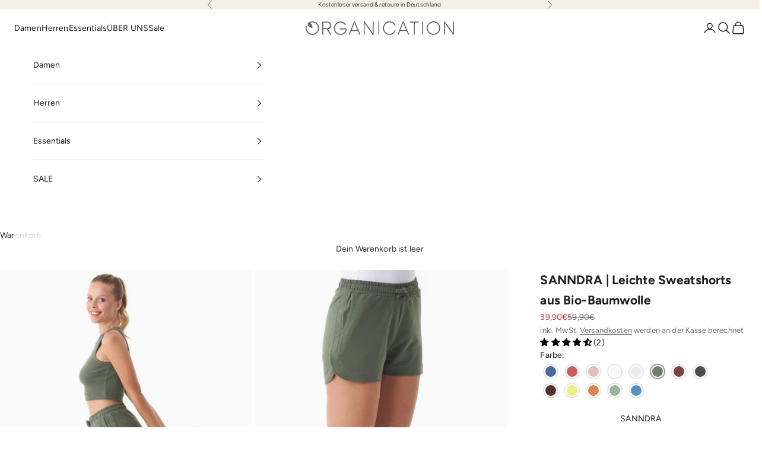

--- FILE ---
content_type: text/html; charset=utf-8
request_url: https://www.organication.de/products/sanndra-leichte-sweatshorts-aus-bio-baumwolle-sanndra-olive
body_size: 53791
content:
<!doctype html>

<html lang="de" dir="ltr">
  <head>
    <meta charset="utf-8">
    <meta name="viewport" content="width=device-width, initial-scale=1.0, height=device-height, minimum-scale=1.0, maximum-scale=5.0">

    <title>SANNDRA | Leichte Sweatshorts aus Bio-Baumwolle | Nachhaltige Damenmode</title><meta name="description" content="Online-Shop für Natürliche Faire Mode &amp; Nachhaltige Kleidung für Damen von ORGANICATION. ✓ Modern &amp; Stylische ✓ Tragekomfort und höchste Qualität ✓ Ökologische Fashion"><link rel="canonical" href="https://www.organication.de/products/sanndra-leichte-sweatshorts-aus-bio-baumwolle-sanndra-olive"><link rel="shortcut icon" href="//www.organication.de/cdn/shop/files/web_icon_3a3eacf0-c47a-402d-9351-cb8b23f869fc.png?v=1637837737&width=96">
      <link rel="apple-touch-icon" href="//www.organication.de/cdn/shop/files/web_icon_3a3eacf0-c47a-402d-9351-cb8b23f869fc.png?v=1637837737&width=180"><link rel="preconnect" href="https://fonts.shopifycdn.com" crossorigin><link rel="preload" href="//www.organication.de/cdn/fonts/jost/jost_n4.d47a1b6347ce4a4c9f437608011273009d91f2b7.woff2" as="font" type="font/woff2" crossorigin><link rel="preload" href="//www.organication.de/cdn/fonts/figtree/figtree_n4.3c0838aba1701047e60be6a99a1b0a40ce9b8419.woff2" as="font" type="font/woff2" crossorigin><meta property="og:type" content="product">
  <meta property="og:title" content="SANNDRA | Leichte Sweatshorts aus Bio-Baumwolle">
  <meta property="product:price:amount" content="39,90">
  <meta property="product:price:currency" content="EUR">
  <meta property="product:availability" content="in stock"><meta property="og:image" content="http://www.organication.de/cdn/shop/files/SONNIAolive--076252-03.jpg?v=1700493836&width=2048">
  <meta property="og:image:secure_url" content="https://www.organication.de/cdn/shop/files/SONNIAolive--076252-03.jpg?v=1700493836&width=2048">
  <meta property="og:image:width" content="1898">
  <meta property="og:image:height" content="2733"><meta property="og:description" content="Online-Shop für Natürliche Faire Mode &amp; Nachhaltige Kleidung für Damen von ORGANICATION. ✓ Modern &amp; Stylische ✓ Tragekomfort und höchste Qualität ✓ Ökologische Fashion"><meta property="og:url" content="https://www.organication.de/products/sanndra-leichte-sweatshorts-aus-bio-baumwolle-sanndra-olive">
<meta property="og:site_name" content="ORGANICATION"><meta name="twitter:card" content="summary"><meta name="twitter:title" content="SANNDRA | Leichte Sweatshorts aus Bio-Baumwolle">
  <meta name="twitter:description" content="
Artikelname: SANNDRA
Farbe: Olive
Passform: Regular Fit
Mit Tunnelzug durch den elastischen Bund
Mit seitlichen Eingrifftaschen
Mit Seitenschlitzen
Aus leichter und weicher Stretch-Sweat-Qualität
Material: 95% Bio-Baumwolle - 5% Elasthan
Unser Model ist 1,76m groß und trägt Größe S
"><meta name="twitter:image" content="https://www.organication.de/cdn/shop/files/SONNIAolive--076252-03.jpg?crop=center&height=1200&v=1700493836&width=1200">
  <meta name="twitter:image:alt" content=""><script async crossorigin fetchpriority="high" src="/cdn/shopifycloud/importmap-polyfill/es-modules-shim.2.4.0.js"></script>
<script type="application/ld+json">{"@context":"http:\/\/schema.org\/","@id":"\/products\/sanndra-leichte-sweatshorts-aus-bio-baumwolle-sanndra-olive#product","@type":"ProductGroup","brand":{"@type":"Brand","name":"Organication"},"category":"Jogging-Shorts","description":"\nArtikelname: SANNDRA\nFarbe: Olive\nPassform: Regular Fit\nMit Tunnelzug durch den elastischen Bund\nMit seitlichen Eingrifftaschen\nMit Seitenschlitzen\nAus leichter und weicher Stretch-Sweat-Qualität\nMaterial: 95% Bio-Baumwolle - 5% Elasthan\nUnser Model ist 1,76m groß und trägt Größe S\n","hasVariant":[{"@id":"\/products\/sanndra-leichte-sweatshorts-aus-bio-baumwolle-sanndra-olive?variant=44471946313993#variant","@type":"Product","gtin":"4251963379689","image":"https:\/\/www.organication.de\/cdn\/shop\/files\/SONNIAolive--076252-03.jpg?v=1700493836\u0026width=1920","name":"SANNDRA | Leichte Sweatshorts aus Bio-Baumwolle - XS","offers":{"@id":"\/products\/sanndra-leichte-sweatshorts-aus-bio-baumwolle-sanndra-olive?variant=44471946313993#offer","@type":"Offer","availability":"http:\/\/schema.org\/InStock","price":"39.90","priceCurrency":"EUR","url":"https:\/\/www.organication.de\/products\/sanndra-leichte-sweatshorts-aus-bio-baumwolle-sanndra-olive?variant=44471946313993"},"sku":"SANNDRAolive-XS"},{"@id":"\/products\/sanndra-leichte-sweatshorts-aus-bio-baumwolle-sanndra-olive?variant=44471946346761#variant","@type":"Product","gtin":"4251963379696","image":"https:\/\/www.organication.de\/cdn\/shop\/files\/SONNIAolive--076252-03.jpg?v=1700493836\u0026width=1920","name":"SANNDRA | Leichte Sweatshorts aus Bio-Baumwolle - S","offers":{"@id":"\/products\/sanndra-leichte-sweatshorts-aus-bio-baumwolle-sanndra-olive?variant=44471946346761#offer","@type":"Offer","availability":"http:\/\/schema.org\/InStock","price":"39.90","priceCurrency":"EUR","url":"https:\/\/www.organication.de\/products\/sanndra-leichte-sweatshorts-aus-bio-baumwolle-sanndra-olive?variant=44471946346761"},"sku":"SANNDRAolive-S"},{"@id":"\/products\/sanndra-leichte-sweatshorts-aus-bio-baumwolle-sanndra-olive?variant=44471946379529#variant","@type":"Product","gtin":"4251963379702","image":"https:\/\/www.organication.de\/cdn\/shop\/files\/SONNIAolive--076252-03.jpg?v=1700493836\u0026width=1920","name":"SANNDRA | Leichte Sweatshorts aus Bio-Baumwolle - M","offers":{"@id":"\/products\/sanndra-leichte-sweatshorts-aus-bio-baumwolle-sanndra-olive?variant=44471946379529#offer","@type":"Offer","availability":"http:\/\/schema.org\/InStock","price":"39.90","priceCurrency":"EUR","url":"https:\/\/www.organication.de\/products\/sanndra-leichte-sweatshorts-aus-bio-baumwolle-sanndra-olive?variant=44471946379529"},"sku":"SANNDRAolive-M"},{"@id":"\/products\/sanndra-leichte-sweatshorts-aus-bio-baumwolle-sanndra-olive?variant=44471946412297#variant","@type":"Product","gtin":"4251963379719","image":"https:\/\/www.organication.de\/cdn\/shop\/files\/SONNIAolive--076252-03.jpg?v=1700493836\u0026width=1920","name":"SANNDRA | Leichte Sweatshorts aus Bio-Baumwolle - L","offers":{"@id":"\/products\/sanndra-leichte-sweatshorts-aus-bio-baumwolle-sanndra-olive?variant=44471946412297#offer","@type":"Offer","availability":"http:\/\/schema.org\/InStock","price":"39.90","priceCurrency":"EUR","url":"https:\/\/www.organication.de\/products\/sanndra-leichte-sweatshorts-aus-bio-baumwolle-sanndra-olive?variant=44471946412297"},"sku":"SANNDRAolive-L"},{"@id":"\/products\/sanndra-leichte-sweatshorts-aus-bio-baumwolle-sanndra-olive?variant=44471946445065#variant","@type":"Product","image":"https:\/\/www.organication.de\/cdn\/shop\/files\/SONNIAolive--076252-03.jpg?v=1700493836\u0026width=1920","name":"SANNDRA | Leichte Sweatshorts aus Bio-Baumwolle - XL","offers":{"@id":"\/products\/sanndra-leichte-sweatshorts-aus-bio-baumwolle-sanndra-olive?variant=44471946445065#offer","@type":"Offer","availability":"http:\/\/schema.org\/OutOfStock","price":"39.90","priceCurrency":"EUR","url":"https:\/\/www.organication.de\/products\/sanndra-leichte-sweatshorts-aus-bio-baumwolle-sanndra-olive?variant=44471946445065"},"sku":"SANNDRAolive-XL"}],"name":"SANNDRA | Leichte Sweatshorts aus Bio-Baumwolle","productGroupID":"8256112886025","url":"https:\/\/www.organication.de\/products\/sanndra-leichte-sweatshorts-aus-bio-baumwolle-sanndra-olive"}</script><script type="application/ld+json">
  {
    "@context": "https://schema.org",
    "@type": "BreadcrumbList",
    "itemListElement": [{
        "@type": "ListItem",
        "position": 1,
        "name": "Home",
        "item": "https://www.organication.de"
      },{
            "@type": "ListItem",
            "position": 2,
            "name": "SANNDRA | Leichte Sweatshorts aus Bio-Baumwolle",
            "item": "https://www.organication.de/products/sanndra-leichte-sweatshorts-aus-bio-baumwolle-sanndra-olive"
          }]
  }
</script><style>/* Typography (heading) */
  @font-face {
  font-family: Jost;
  font-weight: 400;
  font-style: normal;
  font-display: fallback;
  src: url("//www.organication.de/cdn/fonts/jost/jost_n4.d47a1b6347ce4a4c9f437608011273009d91f2b7.woff2") format("woff2"),
       url("//www.organication.de/cdn/fonts/jost/jost_n4.791c46290e672b3f85c3d1c651ef2efa3819eadd.woff") format("woff");
}

@font-face {
  font-family: Jost;
  font-weight: 400;
  font-style: italic;
  font-display: fallback;
  src: url("//www.organication.de/cdn/fonts/jost/jost_i4.b690098389649750ada222b9763d55796c5283a5.woff2") format("woff2"),
       url("//www.organication.de/cdn/fonts/jost/jost_i4.fd766415a47e50b9e391ae7ec04e2ae25e7e28b0.woff") format("woff");
}

/* Typography (body) */
  @font-face {
  font-family: Figtree;
  font-weight: 400;
  font-style: normal;
  font-display: fallback;
  src: url("//www.organication.de/cdn/fonts/figtree/figtree_n4.3c0838aba1701047e60be6a99a1b0a40ce9b8419.woff2") format("woff2"),
       url("//www.organication.de/cdn/fonts/figtree/figtree_n4.c0575d1db21fc3821f17fd6617d3dee552312137.woff") format("woff");
}

@font-face {
  font-family: Figtree;
  font-weight: 400;
  font-style: italic;
  font-display: fallback;
  src: url("//www.organication.de/cdn/fonts/figtree/figtree_i4.89f7a4275c064845c304a4cf8a4a586060656db2.woff2") format("woff2"),
       url("//www.organication.de/cdn/fonts/figtree/figtree_i4.6f955aaaafc55a22ffc1f32ecf3756859a5ad3e2.woff") format("woff");
}

@font-face {
  font-family: Figtree;
  font-weight: 700;
  font-style: normal;
  font-display: fallback;
  src: url("//www.organication.de/cdn/fonts/figtree/figtree_n7.2fd9bfe01586148e644724096c9d75e8c7a90e55.woff2") format("woff2"),
       url("//www.organication.de/cdn/fonts/figtree/figtree_n7.ea05de92d862f9594794ab281c4c3a67501ef5fc.woff") format("woff");
}

@font-face {
  font-family: Figtree;
  font-weight: 700;
  font-style: italic;
  font-display: fallback;
  src: url("//www.organication.de/cdn/fonts/figtree/figtree_i7.06add7096a6f2ab742e09ec7e498115904eda1fe.woff2") format("woff2"),
       url("//www.organication.de/cdn/fonts/figtree/figtree_i7.ee584b5fcaccdbb5518c0228158941f8df81b101.woff") format("woff");
}

:root {
    /* Container */
    --container-max-width: 100%;
    --container-xxs-max-width: 27.5rem; /* 440px */
    --container-xs-max-width: 42.5rem; /* 680px */
    --container-sm-max-width: 61.25rem; /* 980px */
    --container-md-max-width: 71.875rem; /* 1150px */
    --container-lg-max-width: 78.75rem; /* 1260px */
    --container-xl-max-width: 85rem; /* 1360px */
    --container-gutter: 1.25rem;

    --section-vertical-spacing: 2rem;
    --section-vertical-spacing-tight:2rem;

    --section-stack-gap:1.5rem;
    --section-stack-gap-tight:1.5rem;

    /* Form settings */
    --form-gap: 1.25rem; /* Gap between fieldset and submit button */
    --fieldset-gap: 1rem; /* Gap between each form input within a fieldset */
    --form-control-gap: 0.625rem; /* Gap between input and label (ignored for floating label) */
    --checkbox-control-gap: 0.75rem; /* Horizontal gap between checkbox and its associated label */
    --input-padding-block: 0.65rem; /* Vertical padding for input, textarea and native select */
    --input-padding-inline: 0.8rem; /* Horizontal padding for input, textarea and native select */
    --checkbox-size: 0.875rem; /* Size (width and height) for checkbox */

    /* Other sizes */
    --sticky-area-height: calc(var(--announcement-bar-is-sticky, 0) * var(--announcement-bar-height, 0px) + var(--header-is-sticky, 0) * var(--header-is-visible, 1) * var(--header-height, 0px));

    /* RTL support */
    --transform-logical-flip: 1;
    --transform-origin-start: left;
    --transform-origin-end: right;

    /**
     * ---------------------------------------------------------------------
     * TYPOGRAPHY
     * ---------------------------------------------------------------------
     */

    /* Font properties */
    --heading-font-family: Jost, sans-serif;
    --heading-font-weight: 400;
    --heading-font-style: normal;
    --heading-text-transform: uppercase;
    --heading-letter-spacing: 0.12em;
    --text-font-family: Figtree, sans-serif;
    --text-font-weight: 400;
    --text-font-style: normal;
    --text-letter-spacing: 0.01em;
    --button-font: var(--text-font-style) var(--text-font-weight) var(--text-sm) / 1.65 var(--text-font-family);
    --button-text-transform: uppercase;
    --button-letter-spacing: 0.18em;

    /* Font sizes */--text-heading-size-factor: 1;
    --text-h1: max(0.6875rem, clamp(1.375rem, 1.146341463414634rem + 0.975609756097561vw, 2rem) * var(--text-heading-size-factor));
    --text-h2: max(0.6875rem, clamp(1.25rem, 1.0670731707317074rem + 0.7804878048780488vw, 1.75rem) * var(--text-heading-size-factor));
    --text-h3: max(0.6875rem, clamp(1.125rem, 1.0335365853658536rem + 0.3902439024390244vw, 1.375rem) * var(--text-heading-size-factor));
    --text-h4: max(0.6875rem, clamp(1rem, 0.9542682926829268rem + 0.1951219512195122vw, 1.125rem) * var(--text-heading-size-factor));
    --text-h5: calc(0.875rem * var(--text-heading-size-factor));
    --text-h6: calc(0.75rem * var(--text-heading-size-factor));

    --text-xs: 0.8125rem;
    --text-sm: 0.875rem;
    --text-base: 0.9375rem;
    --text-lg: 1.0625rem;
    --text-xl: 1.125rem;

    /* Rounded variables (used for border radius) */
    --rounded-full: 9999px;
    --button-border-radius: 0.0rem;
    --input-border-radius: 0.0rem;

    /* Box shadow */
    --shadow-sm: 0 2px 8px rgb(0 0 0 / 0.05);
    --shadow: 0 5px 15px rgb(0 0 0 / 0.05);
    --shadow-md: 0 5px 30px rgb(0 0 0 / 0.05);
    --shadow-block: px px px rgb(var(--text-primary) / 0.0);

    /**
     * ---------------------------------------------------------------------
     * OTHER
     * ---------------------------------------------------------------------
     */

    --checkmark-svg-url: url(//www.organication.de/cdn/shop/t/54/assets/checkmark.svg?v=77552481021870063511761128306);
    --cursor-zoom-in-svg-url: url(//www.organication.de/cdn/shop/t/54/assets/cursor-zoom-in.svg?v=31744706887206012901761128306);
  }

  [dir="rtl"]:root {
    /* RTL support */
    --transform-logical-flip: -1;
    --transform-origin-start: right;
    --transform-origin-end: left;
  }

  @media screen and (min-width: 700px) {
    :root {
      /* Typography (font size) */
      --text-xs: 0.75rem;
      --text-sm: 0.8125rem;
      --text-base: 0.875rem;
      --text-lg: 1.0rem;
      --text-xl: 1.25rem;

      /* Spacing settings */
      --container-gutter: 2rem;
    }
  }

  @media screen and (min-width: 1000px) {
    :root {
      /* Spacing settings */
      --container-gutter: 3rem;

      --section-vertical-spacing: 3rem;
      --section-vertical-spacing-tight: 3rem;

      --section-stack-gap:2.25rem;
      --section-stack-gap-tight:2.25rem;
    }
  }:root {/* Overlay used for modal */
    --page-overlay: 0 0 0 / 0.4;

    /* We use the first scheme background as default */
    --page-background: ;

    /* Product colors */
    --on-sale-text: 227 44 43;
    --on-sale-badge-background: 227 44 43;
    --on-sale-badge-text: 255 255 255;
    --sold-out-badge-background: 239 239 239;
    --sold-out-badge-text: 0 0 0 / 0.65;
    --custom-badge-background: 255 255 255;
    --custom-badge-text: 0 0 0 / 0.65;
    --star-color: 28 28 28;

    /* Status colors */
    --success-background: 212 227 203;
    --success-text: 48 122 7;
    --warning-background: 253 241 224;
    --warning-text: 237 138 0;
    --error-background: 243 204 204;
    --error-text: 203 43 43;
  }.color-scheme--scheme-1 {
      /* Color settings */--accent: 23 23 23;
      --text-color: 48 48 48;
      --background: 255 255 255 / 1.0;
      --background-without-opacity: 255 255 255;
      --background-gradient: ;--border-color: 224 224 224;/* Button colors */
      --button-background: 23 23 23;
      --button-text-color: 255 255 255;

      /* Circled buttons */
      --circle-button-background: 255 255 255;
      --circle-button-text-color: 28 28 28;
    }.shopify-section:has(.section-spacing.color-scheme--bg-54922f2e920ba8346f6dc0fba343d673) + .shopify-section:has(.section-spacing.color-scheme--bg-54922f2e920ba8346f6dc0fba343d673:not(.bordered-section)) .section-spacing {
      padding-block-start: 0;
    }.color-scheme--scheme-2 {
      /* Color settings */--accent: 48 48 48;
      --text-color: 28 28 28;
      --background: 255 255 255 / 1.0;
      --background-without-opacity: 255 255 255;
      --background-gradient: ;--border-color: 221 221 221;/* Button colors */
      --button-background: 48 48 48;
      --button-text-color: 255 255 255;

      /* Circled buttons */
      --circle-button-background: 255 255 255;
      --circle-button-text-color: 28 28 28;
    }.shopify-section:has(.section-spacing.color-scheme--bg-54922f2e920ba8346f6dc0fba343d673) + .shopify-section:has(.section-spacing.color-scheme--bg-54922f2e920ba8346f6dc0fba343d673:not(.bordered-section)) .section-spacing {
      padding-block-start: 0;
    }.color-scheme--scheme-3 {
      /* Color settings */--accent: 255 255 255;
      --text-color: 48 48 48;
      --background: 246 239 230 / 1.0;
      --background-without-opacity: 246 239 230;
      --background-gradient: ;--border-color: 216 210 203;/* Button colors */
      --button-background: 255 255 255;
      --button-text-color: 28 28 28;

      /* Circled buttons */
      --circle-button-background: 255 255 255;
      --circle-button-text-color: 28 28 28;
    }.shopify-section:has(.section-spacing.color-scheme--bg-63ad8a2bcb7cdad4af4d1f4383f0964d) + .shopify-section:has(.section-spacing.color-scheme--bg-63ad8a2bcb7cdad4af4d1f4383f0964d:not(.bordered-section)) .section-spacing {
      padding-block-start: 0;
    }.color-scheme--scheme-4 {
      /* Color settings */--accent: 255 255 255;
      --text-color: 255 255 255;
      --background: 0 0 0 / 0.0;
      --background-without-opacity: 0 0 0;
      --background-gradient: ;--border-color: 255 255 255;/* Button colors */
      --button-background: 255 255 255;
      --button-text-color: 28 28 28;

      /* Circled buttons */
      --circle-button-background: 255 255 255;
      --circle-button-text-color: 28 28 28;
    }.shopify-section:has(.section-spacing.color-scheme--bg-3671eee015764974ee0aef1536023e0f) + .shopify-section:has(.section-spacing.color-scheme--bg-3671eee015764974ee0aef1536023e0f:not(.bordered-section)) .section-spacing {
      padding-block-start: 0;
    }.color-scheme--scheme-e4e5c901-e48a-46a4-84e5-996c0190aae7 {
      /* Color settings */--accent: 23 23 23;
      --text-color: 23 23 23;
      --background: 246 246 246 / 1.0;
      --background-without-opacity: 246 246 246;
      --background-gradient: ;--border-color: 213 213 213;/* Button colors */
      --button-background: 23 23 23;
      --button-text-color: 255 255 255;

      /* Circled buttons */
      --circle-button-background: 28 28 28;
      --circle-button-text-color: 245 219 139;
    }.shopify-section:has(.section-spacing.color-scheme--bg-5578ea28fbf78b0977cb41051cc26aa7) + .shopify-section:has(.section-spacing.color-scheme--bg-5578ea28fbf78b0977cb41051cc26aa7:not(.bordered-section)) .section-spacing {
      padding-block-start: 0;
    }.color-scheme--scheme-d9da0b7f-b567-4b55-9041-519edc8b51e3 {
      /* Color settings */--accent: 23 23 23;
      --text-color: 23 23 23;
      --background: 253 250 247 / 1.0;
      --background-without-opacity: 253 250 247;
      --background-gradient: ;--border-color: 218 216 213;/* Button colors */
      --button-background: 23 23 23;
      --button-text-color: 255 255 255;

      /* Circled buttons */
      --circle-button-background: 255 255 255;
      --circle-button-text-color: 28 28 28;
    }.shopify-section:has(.section-spacing.color-scheme--bg-df282fdd8785ea5009425b22a18213b0) + .shopify-section:has(.section-spacing.color-scheme--bg-df282fdd8785ea5009425b22a18213b0:not(.bordered-section)) .section-spacing {
      padding-block-start: 0;
    }.color-scheme--scheme-6eb2ec4b-fa97-4e01-afd5-486b650e44ac {
      /* Color settings */--accent: 28 28 28;
      --text-color: 23 23 23;
      --background: 255 255 255 / 1.0;
      --background-without-opacity: 255 255 255;
      --background-gradient: ;--border-color: 220 220 220;/* Button colors */
      --button-background: 28 28 28;
      --button-text-color: 255 255 255;

      /* Circled buttons */
      --circle-button-background: 255 255 255;
      --circle-button-text-color: 28 28 28;
    }.shopify-section:has(.section-spacing.color-scheme--bg-54922f2e920ba8346f6dc0fba343d673) + .shopify-section:has(.section-spacing.color-scheme--bg-54922f2e920ba8346f6dc0fba343d673:not(.bordered-section)) .section-spacing {
      padding-block-start: 0;
    }.color-scheme--scheme-bcd04304-95d0-4529-8c52-a5bff1af0142 {
      /* Color settings */--accent: 23 23 23;
      --text-color: 48 48 48;
      --background: 255 255 255 / 1.0;
      --background-without-opacity: 255 255 255;
      --background-gradient: linear-gradient(133deg, rgba(250, 220, 54, 1) 11%, rgba(254, 98, 146, 1) 49%, rgba(250, 220, 54, 1) 87%);--border-color: 48 48 48 / 0.15;/* Button colors */
      --button-background: 23 23 23;
      --button-text-color: 255 255 255;

      /* Circled buttons */
      --circle-button-background: 255 255 255;
      --circle-button-text-color: 28 28 28;
    }.shopify-section:has(.section-spacing.color-scheme--bg-6ff5ed471caac90ef929c2272f3fe137) + .shopify-section:has(.section-spacing.color-scheme--bg-6ff5ed471caac90ef929c2272f3fe137:not(.bordered-section)) .section-spacing {
      padding-block-start: 0;
    }.color-scheme--dialog {
      /* Color settings */--accent: 48 48 48;
      --text-color: 28 28 28;
      --background: 255 255 255 / 1.0;
      --background-without-opacity: 255 255 255;
      --background-gradient: ;--border-color: 221 221 221;/* Button colors */
      --button-background: 48 48 48;
      --button-text-color: 255 255 255;

      /* Circled buttons */
      --circle-button-background: 255 255 255;
      --circle-button-text-color: 28 28 28;
    }
</style><script>
  // This allows to expose several variables to the global scope, to be used in scripts
  window.themeVariables = {
    settings: {
      showPageTransition: null,
      pageType: "product",
      moneyFormat: "{{amount_with_comma_separator}}€",
      moneyWithCurrencyFormat: "€{{amount_with_comma_separator}} EUR",
      currencyCodeEnabled: false,
      cartType: "drawer",
      staggerMenuApparition: false
    },

    strings: {
      addedToCart: "Zum Warenkorb hinzugefügt!",
      closeGallery: "Galerie schließen",
      zoomGallery: "Bild vergrößern",
      errorGallery: "Bild kann nicht geladen werden",
      shippingEstimatorNoResults: "Tut uns leid, aber wir verschicken leider nicht an deine Adresse.",
      shippingEstimatorOneResult: "Für deine Adresse gibt es einen Versandtarif:",
      shippingEstimatorMultipleResults: "Für deine Adresse gibt es mehrere Versandtarife:",
      shippingEstimatorError: "Beim Berechnen der Versandkosten ist ein Fehler aufgetreten:",
      next: "Vor",
      previous: "Zurück"
    },

    mediaQueries: {
      'sm': 'screen and (min-width: 700px)',
      'md': 'screen and (min-width: 1000px)',
      'lg': 'screen and (min-width: 1150px)',
      'xl': 'screen and (min-width: 1400px)',
      '2xl': 'screen and (min-width: 1600px)',
      'sm-max': 'screen and (max-width: 699px)',
      'md-max': 'screen and (max-width: 999px)',
      'lg-max': 'screen and (max-width: 1149px)',
      'xl-max': 'screen and (max-width: 1399px)',
      '2xl-max': 'screen and (max-width: 1599px)',
      'motion-safe': '(prefers-reduced-motion: no-preference)',
      'motion-reduce': '(prefers-reduced-motion: reduce)',
      'supports-hover': 'screen and (pointer: fine)',
      'supports-touch': 'screen and (hover: none)'
    }
  };</script><script type="importmap">{
        "imports": {
          "vendor": "//www.organication.de/cdn/shop/t/54/assets/vendor.min.js?v=118757129943152772801761128290",
          "theme": "//www.organication.de/cdn/shop/t/54/assets/theme.js?v=9854659079241084331764771362",
          "photoswipe": "//www.organication.de/cdn/shop/t/54/assets/photoswipe.min.js?v=13374349288281597431761128290"
        }
      }
    </script>

    <script type="module" src="//www.organication.de/cdn/shop/t/54/assets/vendor.min.js?v=118757129943152772801761128290"></script>
    <script type="module" src="//www.organication.de/cdn/shop/t/54/assets/theme.js?v=9854659079241084331764771362"></script>

    <script>window.performance && window.performance.mark && window.performance.mark('shopify.content_for_header.start');</script><meta name="google-site-verification" content="dzt5H3soX_GvKLW9zcPBodT9hJiWbTBwMRKdroRAWLQ">
<meta id="shopify-digital-wallet" name="shopify-digital-wallet" content="/24841551965/digital_wallets/dialog">
<meta name="shopify-checkout-api-token" content="1d95316ab0547ef8a84ea6cd18b22acb">
<meta id="in-context-paypal-metadata" data-shop-id="24841551965" data-venmo-supported="false" data-environment="production" data-locale="de_DE" data-paypal-v4="true" data-currency="EUR">
<link rel="alternate" type="application/json+oembed" href="https://www.organication.de/products/sanndra-leichte-sweatshorts-aus-bio-baumwolle-sanndra-olive.oembed">
<script async="async" src="/checkouts/internal/preloads.js?locale=de-DE"></script>
<link rel="preconnect" href="https://shop.app" crossorigin="anonymous">
<script async="async" src="https://shop.app/checkouts/internal/preloads.js?locale=de-DE&shop_id=24841551965" crossorigin="anonymous"></script>
<script id="apple-pay-shop-capabilities" type="application/json">{"shopId":24841551965,"countryCode":"DE","currencyCode":"EUR","merchantCapabilities":["supports3DS"],"merchantId":"gid:\/\/shopify\/Shop\/24841551965","merchantName":"ORGANICATION","requiredBillingContactFields":["postalAddress","email"],"requiredShippingContactFields":["postalAddress","email"],"shippingType":"shipping","supportedNetworks":["visa","maestro","masterCard","amex"],"total":{"type":"pending","label":"ORGANICATION","amount":"1.00"},"shopifyPaymentsEnabled":true,"supportsSubscriptions":true}</script>
<script id="shopify-features" type="application/json">{"accessToken":"1d95316ab0547ef8a84ea6cd18b22acb","betas":["rich-media-storefront-analytics"],"domain":"www.organication.de","predictiveSearch":true,"shopId":24841551965,"locale":"de"}</script>
<script>var Shopify = Shopify || {};
Shopify.shop = "organication-europe.myshopify.com";
Shopify.locale = "de";
Shopify.currency = {"active":"EUR","rate":"1.0"};
Shopify.country = "DE";
Shopify.theme = {"name":"Prestige 10.10.1","id":183883956489,"schema_name":"Prestige","schema_version":"10.10.1","theme_store_id":855,"role":"main"};
Shopify.theme.handle = "null";
Shopify.theme.style = {"id":null,"handle":null};
Shopify.cdnHost = "www.organication.de/cdn";
Shopify.routes = Shopify.routes || {};
Shopify.routes.root = "/";</script>
<script type="module">!function(o){(o.Shopify=o.Shopify||{}).modules=!0}(window);</script>
<script>!function(o){function n(){var o=[];function n(){o.push(Array.prototype.slice.apply(arguments))}return n.q=o,n}var t=o.Shopify=o.Shopify||{};t.loadFeatures=n(),t.autoloadFeatures=n()}(window);</script>
<script>
  window.ShopifyPay = window.ShopifyPay || {};
  window.ShopifyPay.apiHost = "shop.app\/pay";
  window.ShopifyPay.redirectState = null;
</script>
<script id="shop-js-analytics" type="application/json">{"pageType":"product"}</script>
<script defer="defer" async type="module" src="//www.organication.de/cdn/shopifycloud/shop-js/modules/v2/client.init-shop-cart-sync_BH0MO3MH.de.esm.js"></script>
<script defer="defer" async type="module" src="//www.organication.de/cdn/shopifycloud/shop-js/modules/v2/chunk.common_BErAfWaM.esm.js"></script>
<script defer="defer" async type="module" src="//www.organication.de/cdn/shopifycloud/shop-js/modules/v2/chunk.modal_DqzNaksh.esm.js"></script>
<script type="module">
  await import("//www.organication.de/cdn/shopifycloud/shop-js/modules/v2/client.init-shop-cart-sync_BH0MO3MH.de.esm.js");
await import("//www.organication.de/cdn/shopifycloud/shop-js/modules/v2/chunk.common_BErAfWaM.esm.js");
await import("//www.organication.de/cdn/shopifycloud/shop-js/modules/v2/chunk.modal_DqzNaksh.esm.js");

  window.Shopify.SignInWithShop?.initShopCartSync?.({"fedCMEnabled":true,"windoidEnabled":true});

</script>
<script>
  window.Shopify = window.Shopify || {};
  if (!window.Shopify.featureAssets) window.Shopify.featureAssets = {};
  window.Shopify.featureAssets['shop-js'] = {"shop-cart-sync":["modules/v2/client.shop-cart-sync__0cGp0nR.de.esm.js","modules/v2/chunk.common_BErAfWaM.esm.js","modules/v2/chunk.modal_DqzNaksh.esm.js"],"init-fed-cm":["modules/v2/client.init-fed-cm_CM6VDTst.de.esm.js","modules/v2/chunk.common_BErAfWaM.esm.js","modules/v2/chunk.modal_DqzNaksh.esm.js"],"init-shop-email-lookup-coordinator":["modules/v2/client.init-shop-email-lookup-coordinator_CBMbWck_.de.esm.js","modules/v2/chunk.common_BErAfWaM.esm.js","modules/v2/chunk.modal_DqzNaksh.esm.js"],"init-windoid":["modules/v2/client.init-windoid_BLu1c52k.de.esm.js","modules/v2/chunk.common_BErAfWaM.esm.js","modules/v2/chunk.modal_DqzNaksh.esm.js"],"shop-button":["modules/v2/client.shop-button_CA8sgLdC.de.esm.js","modules/v2/chunk.common_BErAfWaM.esm.js","modules/v2/chunk.modal_DqzNaksh.esm.js"],"shop-cash-offers":["modules/v2/client.shop-cash-offers_CtGlpQVP.de.esm.js","modules/v2/chunk.common_BErAfWaM.esm.js","modules/v2/chunk.modal_DqzNaksh.esm.js"],"shop-toast-manager":["modules/v2/client.shop-toast-manager_uf2EYvu_.de.esm.js","modules/v2/chunk.common_BErAfWaM.esm.js","modules/v2/chunk.modal_DqzNaksh.esm.js"],"init-shop-cart-sync":["modules/v2/client.init-shop-cart-sync_BH0MO3MH.de.esm.js","modules/v2/chunk.common_BErAfWaM.esm.js","modules/v2/chunk.modal_DqzNaksh.esm.js"],"init-customer-accounts-sign-up":["modules/v2/client.init-customer-accounts-sign-up_GYoAbbBa.de.esm.js","modules/v2/client.shop-login-button_BwiwRr-G.de.esm.js","modules/v2/chunk.common_BErAfWaM.esm.js","modules/v2/chunk.modal_DqzNaksh.esm.js"],"pay-button":["modules/v2/client.pay-button_Fn8OU5F0.de.esm.js","modules/v2/chunk.common_BErAfWaM.esm.js","modules/v2/chunk.modal_DqzNaksh.esm.js"],"init-customer-accounts":["modules/v2/client.init-customer-accounts_hH0NE_bx.de.esm.js","modules/v2/client.shop-login-button_BwiwRr-G.de.esm.js","modules/v2/chunk.common_BErAfWaM.esm.js","modules/v2/chunk.modal_DqzNaksh.esm.js"],"avatar":["modules/v2/client.avatar_BTnouDA3.de.esm.js"],"init-shop-for-new-customer-accounts":["modules/v2/client.init-shop-for-new-customer-accounts_iGaU0q4U.de.esm.js","modules/v2/client.shop-login-button_BwiwRr-G.de.esm.js","modules/v2/chunk.common_BErAfWaM.esm.js","modules/v2/chunk.modal_DqzNaksh.esm.js"],"shop-follow-button":["modules/v2/client.shop-follow-button_DfZt4rU7.de.esm.js","modules/v2/chunk.common_BErAfWaM.esm.js","modules/v2/chunk.modal_DqzNaksh.esm.js"],"checkout-modal":["modules/v2/client.checkout-modal_BkbVv7me.de.esm.js","modules/v2/chunk.common_BErAfWaM.esm.js","modules/v2/chunk.modal_DqzNaksh.esm.js"],"shop-login-button":["modules/v2/client.shop-login-button_BwiwRr-G.de.esm.js","modules/v2/chunk.common_BErAfWaM.esm.js","modules/v2/chunk.modal_DqzNaksh.esm.js"],"lead-capture":["modules/v2/client.lead-capture_uTCHmOe0.de.esm.js","modules/v2/chunk.common_BErAfWaM.esm.js","modules/v2/chunk.modal_DqzNaksh.esm.js"],"shop-login":["modules/v2/client.shop-login_DZ2U4X68.de.esm.js","modules/v2/chunk.common_BErAfWaM.esm.js","modules/v2/chunk.modal_DqzNaksh.esm.js"],"payment-terms":["modules/v2/client.payment-terms_ARjsA2tN.de.esm.js","modules/v2/chunk.common_BErAfWaM.esm.js","modules/v2/chunk.modal_DqzNaksh.esm.js"]};
</script>
<script>(function() {
  var isLoaded = false;
  function asyncLoad() {
    if (isLoaded) return;
    isLoaded = true;
    var urls = ["https:\/\/app.kiwisizing.com\/web\/js\/dist\/kiwiSizing\/plugin\/SizingPlugin.prod.js?v=331\u0026shop=organication-europe.myshopify.com","https:\/\/intg.snapchat.com\/shopify\/shopify-scevent-init.js?id=5b4bc6d8-bb0c-4873-93f4-b6de35d684f2\u0026shop=organication-europe.myshopify.com","https:\/\/omnisnippet1.com\/platforms\/shopify.js?source=scriptTag\u0026v=2025-05-14T11\u0026shop=organication-europe.myshopify.com","https:\/\/cdn-bundler.nice-team.net\/app\/js\/bundler.js?shop=organication-europe.myshopify.com"];
    for (var i = 0; i < urls.length; i++) {
      var s = document.createElement('script');
      s.type = 'text/javascript';
      s.async = true;
      s.src = urls[i];
      var x = document.getElementsByTagName('script')[0];
      x.parentNode.insertBefore(s, x);
    }
  };
  if(window.attachEvent) {
    window.attachEvent('onload', asyncLoad);
  } else {
    window.addEventListener('load', asyncLoad, false);
  }
})();</script>
<script id="__st">var __st={"a":24841551965,"offset":3600,"reqid":"016be467-1e52-4f75-83a9-18725d559c8f-1769965417","pageurl":"www.organication.de\/products\/sanndra-leichte-sweatshorts-aus-bio-baumwolle-sanndra-olive","u":"8b69337c64a0","p":"product","rtyp":"product","rid":8256112886025};</script>
<script>window.ShopifyPaypalV4VisibilityTracking = true;</script>
<script id="captcha-bootstrap">!function(){'use strict';const t='contact',e='account',n='new_comment',o=[[t,t],['blogs',n],['comments',n],[t,'customer']],c=[[e,'customer_login'],[e,'guest_login'],[e,'recover_customer_password'],[e,'create_customer']],r=t=>t.map((([t,e])=>`form[action*='/${t}']:not([data-nocaptcha='true']) input[name='form_type'][value='${e}']`)).join(','),a=t=>()=>t?[...document.querySelectorAll(t)].map((t=>t.form)):[];function s(){const t=[...o],e=r(t);return a(e)}const i='password',u='form_key',d=['recaptcha-v3-token','g-recaptcha-response','h-captcha-response',i],f=()=>{try{return window.sessionStorage}catch{return}},m='__shopify_v',_=t=>t.elements[u];function p(t,e,n=!1){try{const o=window.sessionStorage,c=JSON.parse(o.getItem(e)),{data:r}=function(t){const{data:e,action:n}=t;return t[m]||n?{data:e,action:n}:{data:t,action:n}}(c);for(const[e,n]of Object.entries(r))t.elements[e]&&(t.elements[e].value=n);n&&o.removeItem(e)}catch(o){console.error('form repopulation failed',{error:o})}}const l='form_type',E='cptcha';function T(t){t.dataset[E]=!0}const w=window,h=w.document,L='Shopify',v='ce_forms',y='captcha';let A=!1;((t,e)=>{const n=(g='f06e6c50-85a8-45c8-87d0-21a2b65856fe',I='https://cdn.shopify.com/shopifycloud/storefront-forms-hcaptcha/ce_storefront_forms_captcha_hcaptcha.v1.5.2.iife.js',D={infoText:'Durch hCaptcha geschützt',privacyText:'Datenschutz',termsText:'Allgemeine Geschäftsbedingungen'},(t,e,n)=>{const o=w[L][v],c=o.bindForm;if(c)return c(t,g,e,D).then(n);var r;o.q.push([[t,g,e,D],n]),r=I,A||(h.body.append(Object.assign(h.createElement('script'),{id:'captcha-provider',async:!0,src:r})),A=!0)});var g,I,D;w[L]=w[L]||{},w[L][v]=w[L][v]||{},w[L][v].q=[],w[L][y]=w[L][y]||{},w[L][y].protect=function(t,e){n(t,void 0,e),T(t)},Object.freeze(w[L][y]),function(t,e,n,w,h,L){const[v,y,A,g]=function(t,e,n){const i=e?o:[],u=t?c:[],d=[...i,...u],f=r(d),m=r(i),_=r(d.filter((([t,e])=>n.includes(e))));return[a(f),a(m),a(_),s()]}(w,h,L),I=t=>{const e=t.target;return e instanceof HTMLFormElement?e:e&&e.form},D=t=>v().includes(t);t.addEventListener('submit',(t=>{const e=I(t);if(!e)return;const n=D(e)&&!e.dataset.hcaptchaBound&&!e.dataset.recaptchaBound,o=_(e),c=g().includes(e)&&(!o||!o.value);(n||c)&&t.preventDefault(),c&&!n&&(function(t){try{if(!f())return;!function(t){const e=f();if(!e)return;const n=_(t);if(!n)return;const o=n.value;o&&e.removeItem(o)}(t);const e=Array.from(Array(32),(()=>Math.random().toString(36)[2])).join('');!function(t,e){_(t)||t.append(Object.assign(document.createElement('input'),{type:'hidden',name:u})),t.elements[u].value=e}(t,e),function(t,e){const n=f();if(!n)return;const o=[...t.querySelectorAll(`input[type='${i}']`)].map((({name:t})=>t)),c=[...d,...o],r={};for(const[a,s]of new FormData(t).entries())c.includes(a)||(r[a]=s);n.setItem(e,JSON.stringify({[m]:1,action:t.action,data:r}))}(t,e)}catch(e){console.error('failed to persist form',e)}}(e),e.submit())}));const S=(t,e)=>{t&&!t.dataset[E]&&(n(t,e.some((e=>e===t))),T(t))};for(const o of['focusin','change'])t.addEventListener(o,(t=>{const e=I(t);D(e)&&S(e,y())}));const B=e.get('form_key'),M=e.get(l),P=B&&M;t.addEventListener('DOMContentLoaded',(()=>{const t=y();if(P)for(const e of t)e.elements[l].value===M&&p(e,B);[...new Set([...A(),...v().filter((t=>'true'===t.dataset.shopifyCaptcha))])].forEach((e=>S(e,t)))}))}(h,new URLSearchParams(w.location.search),n,t,e,['guest_login'])})(!1,!0)}();</script>
<script integrity="sha256-4kQ18oKyAcykRKYeNunJcIwy7WH5gtpwJnB7kiuLZ1E=" data-source-attribution="shopify.loadfeatures" defer="defer" src="//www.organication.de/cdn/shopifycloud/storefront/assets/storefront/load_feature-a0a9edcb.js" crossorigin="anonymous"></script>
<script crossorigin="anonymous" defer="defer" src="//www.organication.de/cdn/shopifycloud/storefront/assets/shopify_pay/storefront-65b4c6d7.js?v=20250812"></script>
<script data-source-attribution="shopify.dynamic_checkout.dynamic.init">var Shopify=Shopify||{};Shopify.PaymentButton=Shopify.PaymentButton||{isStorefrontPortableWallets:!0,init:function(){window.Shopify.PaymentButton.init=function(){};var t=document.createElement("script");t.src="https://www.organication.de/cdn/shopifycloud/portable-wallets/latest/portable-wallets.de.js",t.type="module",document.head.appendChild(t)}};
</script>
<script data-source-attribution="shopify.dynamic_checkout.buyer_consent">
  function portableWalletsHideBuyerConsent(e){var t=document.getElementById("shopify-buyer-consent"),n=document.getElementById("shopify-subscription-policy-button");t&&n&&(t.classList.add("hidden"),t.setAttribute("aria-hidden","true"),n.removeEventListener("click",e))}function portableWalletsShowBuyerConsent(e){var t=document.getElementById("shopify-buyer-consent"),n=document.getElementById("shopify-subscription-policy-button");t&&n&&(t.classList.remove("hidden"),t.removeAttribute("aria-hidden"),n.addEventListener("click",e))}window.Shopify?.PaymentButton&&(window.Shopify.PaymentButton.hideBuyerConsent=portableWalletsHideBuyerConsent,window.Shopify.PaymentButton.showBuyerConsent=portableWalletsShowBuyerConsent);
</script>
<script data-source-attribution="shopify.dynamic_checkout.cart.bootstrap">document.addEventListener("DOMContentLoaded",(function(){function t(){return document.querySelector("shopify-accelerated-checkout-cart, shopify-accelerated-checkout")}if(t())Shopify.PaymentButton.init();else{new MutationObserver((function(e,n){t()&&(Shopify.PaymentButton.init(),n.disconnect())})).observe(document.body,{childList:!0,subtree:!0})}}));
</script>
<script id='scb4127' type='text/javascript' async='' src='https://www.organication.de/cdn/shopifycloud/privacy-banner/storefront-banner.js'></script><link id="shopify-accelerated-checkout-styles" rel="stylesheet" media="screen" href="https://www.organication.de/cdn/shopifycloud/portable-wallets/latest/accelerated-checkout-backwards-compat.css" crossorigin="anonymous">
<style id="shopify-accelerated-checkout-cart">
        #shopify-buyer-consent {
  margin-top: 1em;
  display: inline-block;
  width: 100%;
}

#shopify-buyer-consent.hidden {
  display: none;
}

#shopify-subscription-policy-button {
  background: none;
  border: none;
  padding: 0;
  text-decoration: underline;
  font-size: inherit;
  cursor: pointer;
}

#shopify-subscription-policy-button::before {
  box-shadow: none;
}

      </style>

<script>window.performance && window.performance.mark && window.performance.mark('shopify.content_for_header.end');</script>
<link href="//www.organication.de/cdn/shop/t/54/assets/theme.css?v=153002433258678615821761128290" rel="stylesheet" type="text/css" media="all" /><!-- BEGIN app block: shopify://apps/judge-me-reviews/blocks/judgeme_core/61ccd3b1-a9f2-4160-9fe9-4fec8413e5d8 --><!-- Start of Judge.me Core -->






<link rel="dns-prefetch" href="https://cdnwidget.judge.me">
<link rel="dns-prefetch" href="https://cdn.judge.me">
<link rel="dns-prefetch" href="https://cdn1.judge.me">
<link rel="dns-prefetch" href="https://api.judge.me">

<script data-cfasync='false' class='jdgm-settings-script'>window.jdgmSettings={"pagination":5,"disable_web_reviews":false,"badge_no_review_text":"Keine Bewertungen","badge_n_reviews_text":"({{ n }})","hide_badge_preview_if_no_reviews":true,"badge_hide_text":false,"enforce_center_preview_badge":false,"widget_title":"Kundenbewertungen","widget_open_form_text":"Bewertung schreiben","widget_close_form_text":"Bewertung abbrechen","widget_refresh_page_text":"Seite aktualisieren","widget_summary_text":"Basierend auf {{ number_of_reviews }} Bewertung/Bewertungen","widget_no_review_text":"Schreiben Sie die erste Bewertung","widget_name_field_text":"Anzeigename","widget_verified_name_field_text":"Verifizierter Name (öffentlich)","widget_name_placeholder_text":"Anzeigename","widget_required_field_error_text":"Dieses Feld ist erforderlich.","widget_email_field_text":"E-Mail-Adresse","widget_verified_email_field_text":"Verifizierte E-Mail (privat, kann nicht bearbeitet werden)","widget_email_placeholder_text":"Ihre E-Mail-Adresse","widget_email_field_error_text":"Bitte geben Sie eine gültige E-Mail-Adresse ein.","widget_rating_field_text":"Bewertung","widget_review_title_field_text":"Bewertungstitel","widget_review_title_placeholder_text":"Geben Sie Ihrer Bewertung einen Titel","widget_review_body_field_text":"Bewertungsinhalt","widget_review_body_placeholder_text":"Beginnen Sie hier zu schreiben...","widget_pictures_field_text":"Bild/Video (optional)","widget_submit_review_text":"Bewertung abschicken","widget_submit_verified_review_text":"Verifizierte Bewertung abschicken","widget_submit_success_msg_with_auto_publish":"Vielen Dank! Bitte aktualisieren Sie die Seite in wenigen Momenten, um Ihre Bewertung zu sehen. Sie können Ihre Bewertung entfernen oder bearbeiten, indem Sie sich bei \u003ca href='https://judge.me/login' target='_blank' rel='nofollow noopener'\u003eJudge.me\u003c/a\u003e anmelden","widget_submit_success_msg_no_auto_publish":"Vielen Dank! Ihre Bewertung wird veröffentlicht, sobald sie vom Shop-Administrator genehmigt wurde. Sie können Ihre Bewertung entfernen oder bearbeiten, indem Sie sich bei \u003ca href='https://judge.me/login' target='_blank' rel='nofollow noopener'\u003eJudge.me\u003c/a\u003e anmelden","widget_show_default_reviews_out_of_total_text":"Es werden {{ n_reviews_shown }} von {{ n_reviews }} Bewertungen angezeigt.","widget_show_all_link_text":"Alle anzeigen","widget_show_less_link_text":"Weniger anzeigen","widget_author_said_text":"{{ reviewer_name }} sagte:","widget_days_text":"vor {{ n }} Tag/Tagen","widget_weeks_text":"vor {{ n }} Woche/Wochen","widget_months_text":"vor {{ n }} Monat/Monaten","widget_years_text":"vor {{ n }} Jahr/Jahren","widget_yesterday_text":"Gestern","widget_today_text":"Heute","widget_replied_text":"\u003e\u003e {{ shop_name }} antwortete:","widget_read_more_text":"Mehr lesen","widget_reviewer_name_as_initial":"","widget_rating_filter_color":"#fbcd0a","widget_rating_filter_see_all_text":"Alle Bewertungen anzeigen","widget_sorting_most_recent_text":"Neueste","widget_sorting_highest_rating_text":"Höchste Bewertung","widget_sorting_lowest_rating_text":"Niedrigste Bewertung","widget_sorting_with_pictures_text":"Nur Bilder","widget_sorting_most_helpful_text":"Hilfreichste","widget_open_question_form_text":"Eine Frage stellen","widget_reviews_subtab_text":"Bewertungen","widget_questions_subtab_text":"Fragen","widget_question_label_text":"Frage","widget_answer_label_text":"Antwort","widget_question_placeholder_text":"Schreiben Sie hier Ihre Frage","widget_submit_question_text":"Frage absenden","widget_question_submit_success_text":"Vielen Dank für Ihre Frage! Wir werden Sie benachrichtigen, sobald sie beantwortet wird.","verified_badge_text":"Verifiziert","verified_badge_bg_color":"","verified_badge_text_color":"","verified_badge_placement":"left-of-reviewer-name","widget_review_max_height":"","widget_hide_border":false,"widget_social_share":false,"widget_thumb":false,"widget_review_location_show":false,"widget_location_format":"","all_reviews_include_out_of_store_products":true,"all_reviews_out_of_store_text":"(außerhalb des Shops)","all_reviews_pagination":100,"all_reviews_product_name_prefix_text":"über","enable_review_pictures":true,"enable_question_anwser":false,"widget_theme":"default","review_date_format":"dd/mm/yyyy","default_sort_method":"most-recent","widget_product_reviews_subtab_text":"Produktbewertungen","widget_shop_reviews_subtab_text":"Shop-Bewertungen","widget_other_products_reviews_text":"Bewertungen für andere Produkte","widget_store_reviews_subtab_text":"Shop-Bewertungen","widget_no_store_reviews_text":"Dieser Shop hat noch keine Bewertungen erhalten","widget_web_restriction_product_reviews_text":"Dieses Produkt hat noch keine Bewertungen erhalten","widget_no_items_text":"Keine Elemente gefunden","widget_show_more_text":"Mehr anzeigen","widget_write_a_store_review_text":"Shop-Bewertung schreiben","widget_other_languages_heading":"Bewertungen in anderen Sprachen","widget_translate_review_text":"Bewertung übersetzen nach {{ language }}","widget_translating_review_text":"Übersetzung läuft...","widget_show_original_translation_text":"Original anzeigen ({{ language }})","widget_translate_review_failed_text":"Bewertung konnte nicht übersetzt werden.","widget_translate_review_retry_text":"Erneut versuchen","widget_translate_review_try_again_later_text":"Versuchen Sie es später noch einmal","show_product_url_for_grouped_product":false,"widget_sorting_pictures_first_text":"Bilder zuerst","show_pictures_on_all_rev_page_mobile":false,"show_pictures_on_all_rev_page_desktop":false,"floating_tab_hide_mobile_install_preference":false,"floating_tab_button_name":"★ Bewertungen","floating_tab_title":"Lassen Sie Kunden für uns sprechen","floating_tab_button_color":"","floating_tab_button_background_color":"","floating_tab_url":"","floating_tab_url_enabled":false,"floating_tab_tab_style":"text","all_reviews_text_badge_text":"Kunden bewerten uns mit {{ shop.metafields.judgeme.all_reviews_rating | round: 1 }}/5 basierend auf {{ shop.metafields.judgeme.all_reviews_count }} Bewertungen.","all_reviews_text_badge_text_branded_style":"{{ shop.metafields.judgeme.all_reviews_rating | round: 1 }} von 5 Sternen basierend auf {{ shop.metafields.judgeme.all_reviews_count }} Bewertungen","is_all_reviews_text_badge_a_link":false,"show_stars_for_all_reviews_text_badge":false,"all_reviews_text_badge_url":"","all_reviews_text_style":"branded","all_reviews_text_color_style":"judgeme_brand_color","all_reviews_text_color":"#108474","all_reviews_text_show_jm_brand":true,"featured_carousel_show_header":true,"featured_carousel_title":"Lassen Sie Kunden für uns sprechen","testimonials_carousel_title":"Kunden sagen uns","videos_carousel_title":"Echte Kunden-Geschichten","cards_carousel_title":"Kunden sagen uns","featured_carousel_count_text":"aus {{ n }} Bewertungen","featured_carousel_add_link_to_all_reviews_page":false,"featured_carousel_url":"","featured_carousel_show_images":true,"featured_carousel_autoslide_interval":5,"featured_carousel_arrows_on_the_sides":false,"featured_carousel_height":250,"featured_carousel_width":80,"featured_carousel_image_size":0,"featured_carousel_image_height":250,"featured_carousel_arrow_color":"#eeeeee","verified_count_badge_style":"branded","verified_count_badge_orientation":"horizontal","verified_count_badge_color_style":"judgeme_brand_color","verified_count_badge_color":"#108474","is_verified_count_badge_a_link":false,"verified_count_badge_url":"","verified_count_badge_show_jm_brand":true,"widget_rating_preset_default":5,"widget_first_sub_tab":"product-reviews","widget_show_histogram":true,"widget_histogram_use_custom_color":false,"widget_pagination_use_custom_color":false,"widget_star_use_custom_color":false,"widget_verified_badge_use_custom_color":false,"widget_write_review_use_custom_color":false,"picture_reminder_submit_button":"Upload Pictures","enable_review_videos":false,"mute_video_by_default":false,"widget_sorting_videos_first_text":"Videos zuerst","widget_review_pending_text":"Ausstehend","featured_carousel_items_for_large_screen":3,"social_share_options_order":"Facebook,Twitter","remove_microdata_snippet":true,"disable_json_ld":false,"enable_json_ld_products":false,"preview_badge_show_question_text":false,"preview_badge_no_question_text":"Keine Fragen","preview_badge_n_question_text":"{{ number_of_questions }} Frage/Fragen","qa_badge_show_icon":false,"qa_badge_position":"same-row","remove_judgeme_branding":false,"widget_add_search_bar":false,"widget_search_bar_placeholder":"Suchen","widget_sorting_verified_only_text":"Nur verifizierte","featured_carousel_theme":"default","featured_carousel_show_rating":true,"featured_carousel_show_title":true,"featured_carousel_show_body":true,"featured_carousel_show_date":false,"featured_carousel_show_reviewer":true,"featured_carousel_show_product":false,"featured_carousel_header_background_color":"#108474","featured_carousel_header_text_color":"#ffffff","featured_carousel_name_product_separator":"reviewed","featured_carousel_full_star_background":"#108474","featured_carousel_empty_star_background":"#dadada","featured_carousel_vertical_theme_background":"#f9fafb","featured_carousel_verified_badge_enable":true,"featured_carousel_verified_badge_color":"#108474","featured_carousel_border_style":"round","featured_carousel_review_line_length_limit":3,"featured_carousel_more_reviews_button_text":"Mehr Bewertungen lesen","featured_carousel_view_product_button_text":"Produkt ansehen","all_reviews_page_load_reviews_on":"scroll","all_reviews_page_load_more_text":"Mehr Bewertungen laden","disable_fb_tab_reviews":false,"enable_ajax_cdn_cache":false,"widget_advanced_speed_features":5,"widget_public_name_text":"wird öffentlich angezeigt wie","default_reviewer_name":"John Smith","default_reviewer_name_has_non_latin":true,"widget_reviewer_anonymous":"Anonym","medals_widget_title":"Judge.me Bewertungsmedaillen","medals_widget_background_color":"#f9fafb","medals_widget_position":"footer_all_pages","medals_widget_border_color":"#f9fafb","medals_widget_verified_text_position":"left","medals_widget_use_monochromatic_version":false,"medals_widget_elements_color":"#108474","show_reviewer_avatar":true,"widget_invalid_yt_video_url_error_text":"Keine YouTube-Video-URL","widget_max_length_field_error_text":"Bitte geben Sie nicht mehr als {0} Zeichen ein.","widget_show_country_flag":false,"widget_show_collected_via_shop_app":true,"widget_verified_by_shop_badge_style":"light","widget_verified_by_shop_text":"Verifiziert vom Shop","widget_show_photo_gallery":false,"widget_load_with_code_splitting":true,"widget_ugc_install_preference":false,"widget_ugc_title":"Von uns hergestellt, von Ihnen geteilt","widget_ugc_subtitle":"Markieren Sie uns, um Ihr Bild auf unserer Seite zu sehen","widget_ugc_arrows_color":"#ffffff","widget_ugc_primary_button_text":"Jetzt kaufen","widget_ugc_primary_button_background_color":"#108474","widget_ugc_primary_button_text_color":"#ffffff","widget_ugc_primary_button_border_width":"0","widget_ugc_primary_button_border_style":"none","widget_ugc_primary_button_border_color":"#108474","widget_ugc_primary_button_border_radius":"25","widget_ugc_secondary_button_text":"Mehr laden","widget_ugc_secondary_button_background_color":"#ffffff","widget_ugc_secondary_button_text_color":"#108474","widget_ugc_secondary_button_border_width":"2","widget_ugc_secondary_button_border_style":"solid","widget_ugc_secondary_button_border_color":"#108474","widget_ugc_secondary_button_border_radius":"25","widget_ugc_reviews_button_text":"Bewertungen ansehen","widget_ugc_reviews_button_background_color":"#ffffff","widget_ugc_reviews_button_text_color":"#108474","widget_ugc_reviews_button_border_width":"2","widget_ugc_reviews_button_border_style":"solid","widget_ugc_reviews_button_border_color":"#108474","widget_ugc_reviews_button_border_radius":"25","widget_ugc_reviews_button_link_to":"judgeme-reviews-page","widget_ugc_show_post_date":true,"widget_ugc_max_width":"800","widget_rating_metafield_value_type":true,"widget_primary_color":"#000000","widget_enable_secondary_color":false,"widget_secondary_color":"#edf5f5","widget_summary_average_rating_text":"{{ average_rating }} von 5","widget_media_grid_title":"Kundenfotos \u0026 -videos","widget_media_grid_see_more_text":"Mehr sehen","widget_round_style":false,"widget_show_product_medals":true,"widget_verified_by_judgeme_text":"Verifiziert von Judge.me","widget_show_store_medals":true,"widget_verified_by_judgeme_text_in_store_medals":"Verifiziert von Judge.me","widget_media_field_exceed_quantity_message":"Entschuldigung, wir können nur {{ max_media }} für eine Bewertung akzeptieren.","widget_media_field_exceed_limit_message":"{{ file_name }} ist zu groß, bitte wählen Sie ein {{ media_type }} kleiner als {{ size_limit }}MB.","widget_review_submitted_text":"Bewertung abgesendet!","widget_question_submitted_text":"Frage abgesendet!","widget_close_form_text_question":"Abbrechen","widget_write_your_answer_here_text":"Schreiben Sie hier Ihre Antwort","widget_enabled_branded_link":true,"widget_show_collected_by_judgeme":false,"widget_reviewer_name_color":"","widget_write_review_text_color":"","widget_write_review_bg_color":"","widget_collected_by_judgeme_text":"gesammelt von Judge.me","widget_pagination_type":"standard","widget_load_more_text":"Mehr laden","widget_load_more_color":"#108474","widget_full_review_text":"Vollständige Bewertung","widget_read_more_reviews_text":"Mehr Bewertungen lesen","widget_read_questions_text":"Fragen lesen","widget_questions_and_answers_text":"Fragen \u0026 Antworten","widget_verified_by_text":"Verifiziert von","widget_verified_text":"Verifiziert","widget_number_of_reviews_text":"{{ number_of_reviews }} Bewertungen","widget_back_button_text":"Zurück","widget_next_button_text":"Weiter","widget_custom_forms_filter_button":"Filter","custom_forms_style":"horizontal","widget_show_review_information":false,"how_reviews_are_collected":"Wie werden Bewertungen gesammelt?","widget_show_review_keywords":false,"widget_gdpr_statement":"Wie wir Ihre Daten verwenden: Wir kontaktieren Sie nur bezüglich der von Ihnen abgegebenen Bewertung und nur, wenn nötig. Durch das Absenden Ihrer Bewertung stimmen Sie den \u003ca href='https://judge.me/terms' target='_blank' rel='nofollow noopener'\u003eNutzungsbedingungen\u003c/a\u003e, der \u003ca href='https://judge.me/privacy' target='_blank' rel='nofollow noopener'\u003eDatenschutzrichtlinie\u003c/a\u003e und den \u003ca href='https://judge.me/content-policy' target='_blank' rel='nofollow noopener'\u003eInhaltsrichtlinien\u003c/a\u003e von Judge.me zu.","widget_multilingual_sorting_enabled":false,"widget_translate_review_content_enabled":false,"widget_translate_review_content_method":"manual","popup_widget_review_selection":"automatically_with_pictures","popup_widget_round_border_style":true,"popup_widget_show_title":true,"popup_widget_show_body":true,"popup_widget_show_reviewer":false,"popup_widget_show_product":true,"popup_widget_show_pictures":true,"popup_widget_use_review_picture":true,"popup_widget_show_on_home_page":true,"popup_widget_show_on_product_page":true,"popup_widget_show_on_collection_page":true,"popup_widget_show_on_cart_page":true,"popup_widget_position":"bottom_left","popup_widget_first_review_delay":5,"popup_widget_duration":5,"popup_widget_interval":5,"popup_widget_review_count":5,"popup_widget_hide_on_mobile":true,"review_snippet_widget_round_border_style":true,"review_snippet_widget_card_color":"#FFFFFF","review_snippet_widget_slider_arrows_background_color":"#FFFFFF","review_snippet_widget_slider_arrows_color":"#000000","review_snippet_widget_star_color":"#108474","show_product_variant":false,"all_reviews_product_variant_label_text":"Variante: ","widget_show_verified_branding":false,"widget_ai_summary_title":"Kunden sagen","widget_ai_summary_disclaimer":"KI-gestützte Bewertungszusammenfassung basierend auf aktuellen Kundenbewertungen","widget_show_ai_summary":false,"widget_show_ai_summary_bg":false,"widget_show_review_title_input":true,"redirect_reviewers_invited_via_email":"review_widget","request_store_review_after_product_review":false,"request_review_other_products_in_order":false,"review_form_color_scheme":"default","review_form_corner_style":"square","review_form_star_color":{},"review_form_text_color":"#333333","review_form_background_color":"#ffffff","review_form_field_background_color":"#fafafa","review_form_button_color":{},"review_form_button_text_color":"#ffffff","review_form_modal_overlay_color":"#000000","review_content_screen_title_text":"Wie würden Sie dieses Produkt bewerten?","review_content_introduction_text":"Wir würden uns freuen, wenn Sie etwas über Ihre Erfahrung teilen würden.","store_review_form_title_text":"Wie würden Sie diesen Shop bewerten?","store_review_form_introduction_text":"Wir würden uns freuen, wenn Sie etwas über Ihre Erfahrung teilen würden.","show_review_guidance_text":true,"one_star_review_guidance_text":"Schlecht","five_star_review_guidance_text":"Großartig","customer_information_screen_title_text":"Über Sie","customer_information_introduction_text":"Bitte teilen Sie uns mehr über sich mit.","custom_questions_screen_title_text":"Ihre Erfahrung im Detail","custom_questions_introduction_text":"Hier sind einige Fragen, die uns helfen, mehr über Ihre Erfahrung zu verstehen.","review_submitted_screen_title_text":"Vielen Dank für Ihre Bewertung!","review_submitted_screen_thank_you_text":"Wir verarbeiten sie und sie wird bald im Shop erscheinen.","review_submitted_screen_email_verification_text":"Bitte bestätigen Sie Ihre E-Mail-Adresse, indem Sie auf den Link klicken, den wir Ihnen gerade gesendet haben. Dies hilft uns, die Bewertungen authentisch zu halten.","review_submitted_request_store_review_text":"Möchten Sie Ihre Erfahrung beim Einkaufen bei uns teilen?","review_submitted_review_other_products_text":"Möchten Sie diese Produkte bewerten?","store_review_screen_title_text":"Möchten Sie Ihre Erfahrung mit uns teilen?","store_review_introduction_text":"Wir würden uns freuen, wenn Sie etwas über Ihre Erfahrung teilen würden.","reviewer_media_screen_title_picture_text":"Bild teilen","reviewer_media_introduction_picture_text":"Laden Sie ein Foto hoch, um Ihre Bewertung zu unterstützen.","reviewer_media_screen_title_video_text":"Video teilen","reviewer_media_introduction_video_text":"Laden Sie ein Video hoch, um Ihre Bewertung zu unterstützen.","reviewer_media_screen_title_picture_or_video_text":"Bild oder Video teilen","reviewer_media_introduction_picture_or_video_text":"Laden Sie ein Foto oder Video hoch, um Ihre Bewertung zu unterstützen.","reviewer_media_youtube_url_text":"Fügen Sie hier Ihre Youtube-URL ein","advanced_settings_next_step_button_text":"Weiter","advanced_settings_close_review_button_text":"Schließen","modal_write_review_flow":false,"write_review_flow_required_text":"Erforderlich","write_review_flow_privacy_message_text":"Wir respektieren Ihre Privatsphäre.","write_review_flow_anonymous_text":"Bewertung als anonym","write_review_flow_visibility_text":"Dies wird nicht für andere Kunden sichtbar sein.","write_review_flow_multiple_selection_help_text":"Wählen Sie so viele aus, wie Sie möchten","write_review_flow_single_selection_help_text":"Wählen Sie eine Option","write_review_flow_required_field_error_text":"Dieses Feld ist erforderlich","write_review_flow_invalid_email_error_text":"Bitte geben Sie eine gültige E-Mail-Adresse ein","write_review_flow_max_length_error_text":"Max. {{ max_length }} Zeichen.","write_review_flow_media_upload_text":"\u003cb\u003eZum Hochladen klicken\u003c/b\u003e oder ziehen und ablegen","write_review_flow_gdpr_statement":"Wir kontaktieren Sie nur bei Bedarf bezüglich Ihrer Bewertung. Mit dem Absenden Ihrer Bewertung stimmen Sie unseren \u003ca href='https://judge.me/terms' target='_blank' rel='nofollow noopener'\u003eGeschäftsbedingungen\u003c/a\u003e und unserer \u003ca href='https://judge.me/privacy' target='_blank' rel='nofollow noopener'\u003eDatenschutzrichtlinie\u003c/a\u003e zu.","rating_only_reviews_enabled":false,"show_negative_reviews_help_screen":false,"new_review_flow_help_screen_rating_threshold":3,"negative_review_resolution_screen_title_text":"Erzählen Sie uns mehr","negative_review_resolution_text":"Ihre Erfahrung ist uns wichtig. Falls es Probleme mit Ihrem Kauf gab, sind wir hier, um zu helfen. Zögern Sie nicht, uns zu kontaktieren, wir würden gerne die Gelegenheit haben, die Dinge zu korrigieren.","negative_review_resolution_button_text":"Kontaktieren Sie uns","negative_review_resolution_proceed_with_review_text":"Hinterlassen Sie eine Bewertung","negative_review_resolution_subject":"Problem mit dem Kauf von {{ shop_name }}.{{ order_name }}","preview_badge_collection_page_install_status":false,"widget_review_custom_css":"","preview_badge_custom_css":"","preview_badge_stars_count":"5-stars","featured_carousel_custom_css":"","floating_tab_custom_css":"","all_reviews_widget_custom_css":"","medals_widget_custom_css":"","verified_badge_custom_css":"","all_reviews_text_custom_css":"","transparency_badges_collected_via_store_invite":false,"transparency_badges_from_another_provider":false,"transparency_badges_collected_from_store_visitor":false,"transparency_badges_collected_by_verified_review_provider":false,"transparency_badges_earned_reward":false,"transparency_badges_collected_via_store_invite_text":"Bewertung gesammelt durch eine Einladung zum Shop","transparency_badges_from_another_provider_text":"Bewertung gesammelt von einem anderen Anbieter","transparency_badges_collected_from_store_visitor_text":"Bewertung gesammelt von einem Shop-Besucher","transparency_badges_written_in_google_text":"Bewertung in Google geschrieben","transparency_badges_written_in_etsy_text":"Bewertung in Etsy geschrieben","transparency_badges_written_in_shop_app_text":"Bewertung in Shop App geschrieben","transparency_badges_earned_reward_text":"Bewertung erhielt eine Belohnung für zukünftige Bestellungen","product_review_widget_per_page":10,"widget_store_review_label_text":"Shop-Bewertung","checkout_comment_extension_title_on_product_page":"Customer Comments","checkout_comment_extension_num_latest_comment_show":5,"checkout_comment_extension_format":"name_and_timestamp","checkout_comment_customer_name":"last_initial","checkout_comment_comment_notification":true,"preview_badge_collection_page_install_preference":false,"preview_badge_home_page_install_preference":false,"preview_badge_product_page_install_preference":false,"review_widget_install_preference":"","review_carousel_install_preference":false,"floating_reviews_tab_install_preference":"none","verified_reviews_count_badge_install_preference":false,"all_reviews_text_install_preference":false,"review_widget_best_location":false,"judgeme_medals_install_preference":false,"review_widget_revamp_enabled":false,"review_widget_qna_enabled":false,"review_widget_header_theme":"minimal","review_widget_widget_title_enabled":true,"review_widget_header_text_size":"medium","review_widget_header_text_weight":"regular","review_widget_average_rating_style":"compact","review_widget_bar_chart_enabled":true,"review_widget_bar_chart_type":"numbers","review_widget_bar_chart_style":"standard","review_widget_expanded_media_gallery_enabled":false,"review_widget_reviews_section_theme":"standard","review_widget_image_style":"thumbnails","review_widget_review_image_ratio":"square","review_widget_stars_size":"medium","review_widget_verified_badge":"standard_text","review_widget_review_title_text_size":"medium","review_widget_review_text_size":"medium","review_widget_review_text_length":"medium","review_widget_number_of_columns_desktop":3,"review_widget_carousel_transition_speed":5,"review_widget_custom_questions_answers_display":"always","review_widget_button_text_color":"#FFFFFF","review_widget_text_color":"#000000","review_widget_lighter_text_color":"#7B7B7B","review_widget_corner_styling":"soft","review_widget_review_word_singular":"Bewertung","review_widget_review_word_plural":"Bewertungen","review_widget_voting_label":"Hilfreich?","review_widget_shop_reply_label":"Antwort von {{ shop_name }}:","review_widget_filters_title":"Filter","qna_widget_question_word_singular":"Frage","qna_widget_question_word_plural":"Fragen","qna_widget_answer_reply_label":"Antwort von {{ answerer_name }}:","qna_content_screen_title_text":"Frage dieses Produkts stellen","qna_widget_question_required_field_error_text":"Bitte geben Sie Ihre Frage ein.","qna_widget_flow_gdpr_statement":"Wir kontaktieren Sie nur bei Bedarf bezüglich Ihrer Frage. Mit dem Absenden Ihrer Frage stimmen Sie unseren \u003ca href='https://judge.me/terms' target='_blank' rel='nofollow noopener'\u003eGeschäftsbedingungen\u003c/a\u003e und unserer \u003ca href='https://judge.me/privacy' target='_blank' rel='nofollow noopener'\u003eDatenschutzrichtlinie\u003c/a\u003e zu.","qna_widget_question_submitted_text":"Danke für Ihre Frage!","qna_widget_close_form_text_question":"Schließen","qna_widget_question_submit_success_text":"Wir werden Ihnen per E-Mail informieren, wenn wir Ihre Frage beantworten.","all_reviews_widget_v2025_enabled":false,"all_reviews_widget_v2025_header_theme":"default","all_reviews_widget_v2025_widget_title_enabled":true,"all_reviews_widget_v2025_header_text_size":"medium","all_reviews_widget_v2025_header_text_weight":"regular","all_reviews_widget_v2025_average_rating_style":"compact","all_reviews_widget_v2025_bar_chart_enabled":true,"all_reviews_widget_v2025_bar_chart_type":"numbers","all_reviews_widget_v2025_bar_chart_style":"standard","all_reviews_widget_v2025_expanded_media_gallery_enabled":false,"all_reviews_widget_v2025_show_store_medals":true,"all_reviews_widget_v2025_show_photo_gallery":true,"all_reviews_widget_v2025_show_review_keywords":false,"all_reviews_widget_v2025_show_ai_summary":false,"all_reviews_widget_v2025_show_ai_summary_bg":false,"all_reviews_widget_v2025_add_search_bar":false,"all_reviews_widget_v2025_default_sort_method":"most-recent","all_reviews_widget_v2025_reviews_per_page":10,"all_reviews_widget_v2025_reviews_section_theme":"default","all_reviews_widget_v2025_image_style":"thumbnails","all_reviews_widget_v2025_review_image_ratio":"square","all_reviews_widget_v2025_stars_size":"medium","all_reviews_widget_v2025_verified_badge":"bold_badge","all_reviews_widget_v2025_review_title_text_size":"medium","all_reviews_widget_v2025_review_text_size":"medium","all_reviews_widget_v2025_review_text_length":"medium","all_reviews_widget_v2025_number_of_columns_desktop":3,"all_reviews_widget_v2025_carousel_transition_speed":5,"all_reviews_widget_v2025_custom_questions_answers_display":"always","all_reviews_widget_v2025_show_product_variant":false,"all_reviews_widget_v2025_show_reviewer_avatar":true,"all_reviews_widget_v2025_reviewer_name_as_initial":"","all_reviews_widget_v2025_review_location_show":false,"all_reviews_widget_v2025_location_format":"","all_reviews_widget_v2025_show_country_flag":false,"all_reviews_widget_v2025_verified_by_shop_badge_style":"light","all_reviews_widget_v2025_social_share":false,"all_reviews_widget_v2025_social_share_options_order":"Facebook,Twitter,LinkedIn,Pinterest","all_reviews_widget_v2025_pagination_type":"standard","all_reviews_widget_v2025_button_text_color":"#FFFFFF","all_reviews_widget_v2025_text_color":"#000000","all_reviews_widget_v2025_lighter_text_color":"#7B7B7B","all_reviews_widget_v2025_corner_styling":"soft","all_reviews_widget_v2025_title":"Kundenbewertungen","all_reviews_widget_v2025_ai_summary_title":"Kunden sagen über diesen Shop","all_reviews_widget_v2025_no_review_text":"Schreiben Sie die erste Bewertung","platform":"shopify","branding_url":"https://app.judge.me/reviews/stores/www.organication.de","branding_text":"Unterstützt von Judge.me","locale":"en","reply_name":"ORGANICATION","widget_version":"3.0","footer":true,"autopublish":true,"review_dates":true,"enable_custom_form":false,"shop_use_review_site":true,"shop_locale":"de","enable_multi_locales_translations":true,"show_review_title_input":true,"review_verification_email_status":"always","can_be_branded":true,"reply_name_text":"ORGANICATION"};</script> <style class='jdgm-settings-style'>﻿.jdgm-xx{left:0}:root{--jdgm-primary-color: #000;--jdgm-secondary-color: rgba(0,0,0,0.1);--jdgm-star-color: #000;--jdgm-write-review-text-color: white;--jdgm-write-review-bg-color: #000000;--jdgm-paginate-color: #000;--jdgm-border-radius: 0;--jdgm-reviewer-name-color: #000000}.jdgm-histogram__bar-content{background-color:#000}.jdgm-rev[data-verified-buyer=true] .jdgm-rev__icon.jdgm-rev__icon:after,.jdgm-rev__buyer-badge.jdgm-rev__buyer-badge{color:white;background-color:#000}.jdgm-review-widget--small .jdgm-gallery.jdgm-gallery .jdgm-gallery__thumbnail-link:nth-child(8) .jdgm-gallery__thumbnail-wrapper.jdgm-gallery__thumbnail-wrapper:before{content:"Mehr sehen"}@media only screen and (min-width: 768px){.jdgm-gallery.jdgm-gallery .jdgm-gallery__thumbnail-link:nth-child(8) .jdgm-gallery__thumbnail-wrapper.jdgm-gallery__thumbnail-wrapper:before{content:"Mehr sehen"}}.jdgm-prev-badge[data-average-rating='0.00']{display:none !important}.jdgm-author-all-initials{display:none !important}.jdgm-author-last-initial{display:none !important}.jdgm-rev-widg__title{visibility:hidden}.jdgm-rev-widg__summary-text{visibility:hidden}.jdgm-prev-badge__text{visibility:hidden}.jdgm-rev__prod-link-prefix:before{content:'über'}.jdgm-rev__variant-label:before{content:'Variante: '}.jdgm-rev__out-of-store-text:before{content:'(außerhalb des Shops)'}@media only screen and (min-width: 768px){.jdgm-rev__pics .jdgm-rev_all-rev-page-picture-separator,.jdgm-rev__pics .jdgm-rev__product-picture{display:none}}@media only screen and (max-width: 768px){.jdgm-rev__pics .jdgm-rev_all-rev-page-picture-separator,.jdgm-rev__pics .jdgm-rev__product-picture{display:none}}.jdgm-preview-badge[data-template="product"]{display:none !important}.jdgm-preview-badge[data-template="collection"]{display:none !important}.jdgm-preview-badge[data-template="index"]{display:none !important}.jdgm-review-widget[data-from-snippet="true"]{display:none !important}.jdgm-verified-count-badget[data-from-snippet="true"]{display:none !important}.jdgm-carousel-wrapper[data-from-snippet="true"]{display:none !important}.jdgm-all-reviews-text[data-from-snippet="true"]{display:none !important}.jdgm-medals-section[data-from-snippet="true"]{display:none !important}.jdgm-ugc-media-wrapper[data-from-snippet="true"]{display:none !important}.jdgm-rev__transparency-badge[data-badge-type="review_collected_via_store_invitation"]{display:none !important}.jdgm-rev__transparency-badge[data-badge-type="review_collected_from_another_provider"]{display:none !important}.jdgm-rev__transparency-badge[data-badge-type="review_collected_from_store_visitor"]{display:none !important}.jdgm-rev__transparency-badge[data-badge-type="review_written_in_etsy"]{display:none !important}.jdgm-rev__transparency-badge[data-badge-type="review_written_in_google_business"]{display:none !important}.jdgm-rev__transparency-badge[data-badge-type="review_written_in_shop_app"]{display:none !important}.jdgm-rev__transparency-badge[data-badge-type="review_earned_for_future_purchase"]{display:none !important}.jdgm-review-snippet-widget .jdgm-rev-snippet-widget__cards-container .jdgm-rev-snippet-card{border-radius:8px;background:#fff}.jdgm-review-snippet-widget .jdgm-rev-snippet-widget__cards-container .jdgm-rev-snippet-card__rev-rating .jdgm-star{color:#108474}.jdgm-review-snippet-widget .jdgm-rev-snippet-widget__prev-btn,.jdgm-review-snippet-widget .jdgm-rev-snippet-widget__next-btn{border-radius:50%;background:#fff}.jdgm-review-snippet-widget .jdgm-rev-snippet-widget__prev-btn>svg,.jdgm-review-snippet-widget .jdgm-rev-snippet-widget__next-btn>svg{fill:#000}.jdgm-full-rev-modal.rev-snippet-widget .jm-mfp-container .jm-mfp-content,.jdgm-full-rev-modal.rev-snippet-widget .jm-mfp-container .jdgm-full-rev__icon,.jdgm-full-rev-modal.rev-snippet-widget .jm-mfp-container .jdgm-full-rev__pic-img,.jdgm-full-rev-modal.rev-snippet-widget .jm-mfp-container .jdgm-full-rev__reply{border-radius:8px}.jdgm-full-rev-modal.rev-snippet-widget .jm-mfp-container .jdgm-full-rev[data-verified-buyer="true"] .jdgm-full-rev__icon::after{border-radius:8px}.jdgm-full-rev-modal.rev-snippet-widget .jm-mfp-container .jdgm-full-rev .jdgm-rev__buyer-badge{border-radius:calc( 8px / 2 )}.jdgm-full-rev-modal.rev-snippet-widget .jm-mfp-container .jdgm-full-rev .jdgm-full-rev__replier::before{content:'ORGANICATION'}.jdgm-full-rev-modal.rev-snippet-widget .jm-mfp-container .jdgm-full-rev .jdgm-full-rev__product-button{border-radius:calc( 8px * 6 )}
</style> <style class='jdgm-settings-style'></style>

  
  
  
  <style class='jdgm-miracle-styles'>
  @-webkit-keyframes jdgm-spin{0%{-webkit-transform:rotate(0deg);-ms-transform:rotate(0deg);transform:rotate(0deg)}100%{-webkit-transform:rotate(359deg);-ms-transform:rotate(359deg);transform:rotate(359deg)}}@keyframes jdgm-spin{0%{-webkit-transform:rotate(0deg);-ms-transform:rotate(0deg);transform:rotate(0deg)}100%{-webkit-transform:rotate(359deg);-ms-transform:rotate(359deg);transform:rotate(359deg)}}@font-face{font-family:'JudgemeStar';src:url("[data-uri]") format("woff");font-weight:normal;font-style:normal}.jdgm-star{font-family:'JudgemeStar';display:inline !important;text-decoration:none !important;padding:0 4px 0 0 !important;margin:0 !important;font-weight:bold;opacity:1;-webkit-font-smoothing:antialiased;-moz-osx-font-smoothing:grayscale}.jdgm-star:hover{opacity:1}.jdgm-star:last-of-type{padding:0 !important}.jdgm-star.jdgm--on:before{content:"\e000"}.jdgm-star.jdgm--off:before{content:"\e001"}.jdgm-star.jdgm--half:before{content:"\e002"}.jdgm-widget *{margin:0;line-height:1.4;-webkit-box-sizing:border-box;-moz-box-sizing:border-box;box-sizing:border-box;-webkit-overflow-scrolling:touch}.jdgm-hidden{display:none !important;visibility:hidden !important}.jdgm-temp-hidden{display:none}.jdgm-spinner{width:40px;height:40px;margin:auto;border-radius:50%;border-top:2px solid #eee;border-right:2px solid #eee;border-bottom:2px solid #eee;border-left:2px solid #ccc;-webkit-animation:jdgm-spin 0.8s infinite linear;animation:jdgm-spin 0.8s infinite linear}.jdgm-prev-badge{display:block !important}

</style>


  
  
   


<script data-cfasync='false' class='jdgm-script'>
!function(e){window.jdgm=window.jdgm||{},jdgm.CDN_HOST="https://cdnwidget.judge.me/",jdgm.CDN_HOST_ALT="https://cdn2.judge.me/cdn/widget_frontend/",jdgm.API_HOST="https://api.judge.me/",jdgm.CDN_BASE_URL="https://cdn.shopify.com/extensions/019c1033-b3a9-7ad3-b9bf-61b1f669de2a/judgeme-extensions-330/assets/",
jdgm.docReady=function(d){(e.attachEvent?"complete"===e.readyState:"loading"!==e.readyState)?
setTimeout(d,0):e.addEventListener("DOMContentLoaded",d)},jdgm.loadCSS=function(d,t,o,a){
!o&&jdgm.loadCSS.requestedUrls.indexOf(d)>=0||(jdgm.loadCSS.requestedUrls.push(d),
(a=e.createElement("link")).rel="stylesheet",a.class="jdgm-stylesheet",a.media="nope!",
a.href=d,a.onload=function(){this.media="all",t&&setTimeout(t)},e.body.appendChild(a))},
jdgm.loadCSS.requestedUrls=[],jdgm.loadJS=function(e,d){var t=new XMLHttpRequest;
t.onreadystatechange=function(){4===t.readyState&&(Function(t.response)(),d&&d(t.response))},
t.open("GET",e),t.onerror=function(){if(e.indexOf(jdgm.CDN_HOST)===0&&jdgm.CDN_HOST_ALT!==jdgm.CDN_HOST){var f=e.replace(jdgm.CDN_HOST,jdgm.CDN_HOST_ALT);jdgm.loadJS(f,d)}},t.send()},jdgm.docReady((function(){(window.jdgmLoadCSS||e.querySelectorAll(
".jdgm-widget, .jdgm-all-reviews-page").length>0)&&(jdgmSettings.widget_load_with_code_splitting?
parseFloat(jdgmSettings.widget_version)>=3?jdgm.loadCSS(jdgm.CDN_HOST+"widget_v3/base.css"):
jdgm.loadCSS(jdgm.CDN_HOST+"widget/base.css"):jdgm.loadCSS(jdgm.CDN_HOST+"shopify_v2.css"),
jdgm.loadJS(jdgm.CDN_HOST+"loa"+"der.js"))}))}(document);
</script>
<noscript><link rel="stylesheet" type="text/css" media="all" href="https://cdnwidget.judge.me/shopify_v2.css"></noscript>

<!-- BEGIN app snippet: theme_fix_tags --><script>
  (function() {
    var jdgmThemeFixes = null;
    if (!jdgmThemeFixes) return;
    var thisThemeFix = jdgmThemeFixes[Shopify.theme.id];
    if (!thisThemeFix) return;

    if (thisThemeFix.html) {
      document.addEventListener("DOMContentLoaded", function() {
        var htmlDiv = document.createElement('div');
        htmlDiv.classList.add('jdgm-theme-fix-html');
        htmlDiv.innerHTML = thisThemeFix.html;
        document.body.append(htmlDiv);
      });
    };

    if (thisThemeFix.css) {
      var styleTag = document.createElement('style');
      styleTag.classList.add('jdgm-theme-fix-style');
      styleTag.innerHTML = thisThemeFix.css;
      document.head.append(styleTag);
    };

    if (thisThemeFix.js) {
      var scriptTag = document.createElement('script');
      scriptTag.classList.add('jdgm-theme-fix-script');
      scriptTag.innerHTML = thisThemeFix.js;
      document.head.append(scriptTag);
    };
  })();
</script>
<!-- END app snippet -->
<!-- End of Judge.me Core -->



<!-- END app block --><script src="https://cdn.shopify.com/extensions/019c1033-b3a9-7ad3-b9bf-61b1f669de2a/judgeme-extensions-330/assets/loader.js" type="text/javascript" defer="defer"></script>
<script src="https://cdn.shopify.com/extensions/6da6ffdd-cf2b-4a18-80e5-578ff81399ca/klarna-on-site-messaging-33/assets/index.js" type="text/javascript" defer="defer"></script>
<link href="https://monorail-edge.shopifysvc.com" rel="dns-prefetch">
<script>(function(){if ("sendBeacon" in navigator && "performance" in window) {try {var session_token_from_headers = performance.getEntriesByType('navigation')[0].serverTiming.find(x => x.name == '_s').description;} catch {var session_token_from_headers = undefined;}var session_cookie_matches = document.cookie.match(/_shopify_s=([^;]*)/);var session_token_from_cookie = session_cookie_matches && session_cookie_matches.length === 2 ? session_cookie_matches[1] : "";var session_token = session_token_from_headers || session_token_from_cookie || "";function handle_abandonment_event(e) {var entries = performance.getEntries().filter(function(entry) {return /monorail-edge.shopifysvc.com/.test(entry.name);});if (!window.abandonment_tracked && entries.length === 0) {window.abandonment_tracked = true;var currentMs = Date.now();var navigation_start = performance.timing.navigationStart;var payload = {shop_id: 24841551965,url: window.location.href,navigation_start,duration: currentMs - navigation_start,session_token,page_type: "product"};window.navigator.sendBeacon("https://monorail-edge.shopifysvc.com/v1/produce", JSON.stringify({schema_id: "online_store_buyer_site_abandonment/1.1",payload: payload,metadata: {event_created_at_ms: currentMs,event_sent_at_ms: currentMs}}));}}window.addEventListener('pagehide', handle_abandonment_event);}}());</script>
<script id="web-pixels-manager-setup">(function e(e,d,r,n,o){if(void 0===o&&(o={}),!Boolean(null===(a=null===(i=window.Shopify)||void 0===i?void 0:i.analytics)||void 0===a?void 0:a.replayQueue)){var i,a;window.Shopify=window.Shopify||{};var t=window.Shopify;t.analytics=t.analytics||{};var s=t.analytics;s.replayQueue=[],s.publish=function(e,d,r){return s.replayQueue.push([e,d,r]),!0};try{self.performance.mark("wpm:start")}catch(e){}var l=function(){var e={modern:/Edge?\/(1{2}[4-9]|1[2-9]\d|[2-9]\d{2}|\d{4,})\.\d+(\.\d+|)|Firefox\/(1{2}[4-9]|1[2-9]\d|[2-9]\d{2}|\d{4,})\.\d+(\.\d+|)|Chrom(ium|e)\/(9{2}|\d{3,})\.\d+(\.\d+|)|(Maci|X1{2}).+ Version\/(15\.\d+|(1[6-9]|[2-9]\d|\d{3,})\.\d+)([,.]\d+|)( \(\w+\)|)( Mobile\/\w+|) Safari\/|Chrome.+OPR\/(9{2}|\d{3,})\.\d+\.\d+|(CPU[ +]OS|iPhone[ +]OS|CPU[ +]iPhone|CPU IPhone OS|CPU iPad OS)[ +]+(15[._]\d+|(1[6-9]|[2-9]\d|\d{3,})[._]\d+)([._]\d+|)|Android:?[ /-](13[3-9]|1[4-9]\d|[2-9]\d{2}|\d{4,})(\.\d+|)(\.\d+|)|Android.+Firefox\/(13[5-9]|1[4-9]\d|[2-9]\d{2}|\d{4,})\.\d+(\.\d+|)|Android.+Chrom(ium|e)\/(13[3-9]|1[4-9]\d|[2-9]\d{2}|\d{4,})\.\d+(\.\d+|)|SamsungBrowser\/([2-9]\d|\d{3,})\.\d+/,legacy:/Edge?\/(1[6-9]|[2-9]\d|\d{3,})\.\d+(\.\d+|)|Firefox\/(5[4-9]|[6-9]\d|\d{3,})\.\d+(\.\d+|)|Chrom(ium|e)\/(5[1-9]|[6-9]\d|\d{3,})\.\d+(\.\d+|)([\d.]+$|.*Safari\/(?![\d.]+ Edge\/[\d.]+$))|(Maci|X1{2}).+ Version\/(10\.\d+|(1[1-9]|[2-9]\d|\d{3,})\.\d+)([,.]\d+|)( \(\w+\)|)( Mobile\/\w+|) Safari\/|Chrome.+OPR\/(3[89]|[4-9]\d|\d{3,})\.\d+\.\d+|(CPU[ +]OS|iPhone[ +]OS|CPU[ +]iPhone|CPU IPhone OS|CPU iPad OS)[ +]+(10[._]\d+|(1[1-9]|[2-9]\d|\d{3,})[._]\d+)([._]\d+|)|Android:?[ /-](13[3-9]|1[4-9]\d|[2-9]\d{2}|\d{4,})(\.\d+|)(\.\d+|)|Mobile Safari.+OPR\/([89]\d|\d{3,})\.\d+\.\d+|Android.+Firefox\/(13[5-9]|1[4-9]\d|[2-9]\d{2}|\d{4,})\.\d+(\.\d+|)|Android.+Chrom(ium|e)\/(13[3-9]|1[4-9]\d|[2-9]\d{2}|\d{4,})\.\d+(\.\d+|)|Android.+(UC? ?Browser|UCWEB|U3)[ /]?(15\.([5-9]|\d{2,})|(1[6-9]|[2-9]\d|\d{3,})\.\d+)\.\d+|SamsungBrowser\/(5\.\d+|([6-9]|\d{2,})\.\d+)|Android.+MQ{2}Browser\/(14(\.(9|\d{2,})|)|(1[5-9]|[2-9]\d|\d{3,})(\.\d+|))(\.\d+|)|K[Aa][Ii]OS\/(3\.\d+|([4-9]|\d{2,})\.\d+)(\.\d+|)/},d=e.modern,r=e.legacy,n=navigator.userAgent;return n.match(d)?"modern":n.match(r)?"legacy":"unknown"}(),u="modern"===l?"modern":"legacy",c=(null!=n?n:{modern:"",legacy:""})[u],f=function(e){return[e.baseUrl,"/wpm","/b",e.hashVersion,"modern"===e.buildTarget?"m":"l",".js"].join("")}({baseUrl:d,hashVersion:r,buildTarget:u}),m=function(e){var d=e.version,r=e.bundleTarget,n=e.surface,o=e.pageUrl,i=e.monorailEndpoint;return{emit:function(e){var a=e.status,t=e.errorMsg,s=(new Date).getTime(),l=JSON.stringify({metadata:{event_sent_at_ms:s},events:[{schema_id:"web_pixels_manager_load/3.1",payload:{version:d,bundle_target:r,page_url:o,status:a,surface:n,error_msg:t},metadata:{event_created_at_ms:s}}]});if(!i)return console&&console.warn&&console.warn("[Web Pixels Manager] No Monorail endpoint provided, skipping logging."),!1;try{return self.navigator.sendBeacon.bind(self.navigator)(i,l)}catch(e){}var u=new XMLHttpRequest;try{return u.open("POST",i,!0),u.setRequestHeader("Content-Type","text/plain"),u.send(l),!0}catch(e){return console&&console.warn&&console.warn("[Web Pixels Manager] Got an unhandled error while logging to Monorail."),!1}}}}({version:r,bundleTarget:l,surface:e.surface,pageUrl:self.location.href,monorailEndpoint:e.monorailEndpoint});try{o.browserTarget=l,function(e){var d=e.src,r=e.async,n=void 0===r||r,o=e.onload,i=e.onerror,a=e.sri,t=e.scriptDataAttributes,s=void 0===t?{}:t,l=document.createElement("script"),u=document.querySelector("head"),c=document.querySelector("body");if(l.async=n,l.src=d,a&&(l.integrity=a,l.crossOrigin="anonymous"),s)for(var f in s)if(Object.prototype.hasOwnProperty.call(s,f))try{l.dataset[f]=s[f]}catch(e){}if(o&&l.addEventListener("load",o),i&&l.addEventListener("error",i),u)u.appendChild(l);else{if(!c)throw new Error("Did not find a head or body element to append the script");c.appendChild(l)}}({src:f,async:!0,onload:function(){if(!function(){var e,d;return Boolean(null===(d=null===(e=window.Shopify)||void 0===e?void 0:e.analytics)||void 0===d?void 0:d.initialized)}()){var d=window.webPixelsManager.init(e)||void 0;if(d){var r=window.Shopify.analytics;r.replayQueue.forEach((function(e){var r=e[0],n=e[1],o=e[2];d.publishCustomEvent(r,n,o)})),r.replayQueue=[],r.publish=d.publishCustomEvent,r.visitor=d.visitor,r.initialized=!0}}},onerror:function(){return m.emit({status:"failed",errorMsg:"".concat(f," has failed to load")})},sri:function(e){var d=/^sha384-[A-Za-z0-9+/=]+$/;return"string"==typeof e&&d.test(e)}(c)?c:"",scriptDataAttributes:o}),m.emit({status:"loading"})}catch(e){m.emit({status:"failed",errorMsg:(null==e?void 0:e.message)||"Unknown error"})}}})({shopId: 24841551965,storefrontBaseUrl: "https://www.organication.de",extensionsBaseUrl: "https://extensions.shopifycdn.com/cdn/shopifycloud/web-pixels-manager",monorailEndpoint: "https://monorail-edge.shopifysvc.com/unstable/produce_batch",surface: "storefront-renderer",enabledBetaFlags: ["2dca8a86"],webPixelsConfigList: [{"id":"2493645065","configuration":"{\"webPixelName\":\"Judge.me\"}","eventPayloadVersion":"v1","runtimeContext":"STRICT","scriptVersion":"34ad157958823915625854214640f0bf","type":"APP","apiClientId":683015,"privacyPurposes":["ANALYTICS"],"dataSharingAdjustments":{"protectedCustomerApprovalScopes":["read_customer_email","read_customer_name","read_customer_personal_data","read_customer_phone"]}},{"id":"2180186377","configuration":"{\"myshopifyDomain\":\"organication-europe.myshopify.com\"}","eventPayloadVersion":"v1","runtimeContext":"STRICT","scriptVersion":"23b97d18e2aa74363140dc29c9284e87","type":"APP","apiClientId":2775569,"privacyPurposes":["ANALYTICS","MARKETING","SALE_OF_DATA"],"dataSharingAdjustments":{"protectedCustomerApprovalScopes":["read_customer_address","read_customer_email","read_customer_name","read_customer_phone","read_customer_personal_data"]}},{"id":"1911881993","configuration":"{\"tagID\":\"2613456889370\"}","eventPayloadVersion":"v1","runtimeContext":"STRICT","scriptVersion":"18031546ee651571ed29edbe71a3550b","type":"APP","apiClientId":3009811,"privacyPurposes":["ANALYTICS","MARKETING","SALE_OF_DATA"],"dataSharingAdjustments":{"protectedCustomerApprovalScopes":["read_customer_address","read_customer_email","read_customer_name","read_customer_personal_data","read_customer_phone"]}},{"id":"1061257481","configuration":"{\"config\":\"{\\\"google_tag_ids\\\":[\\\"G-TDCKNHKZDL\\\",\\\"AW-794651158\\\",\\\"GT-57SQQ27\\\"],\\\"target_country\\\":\\\"DE\\\",\\\"gtag_events\\\":[{\\\"type\\\":\\\"search\\\",\\\"action_label\\\":[\\\"G-TDCKNHKZDL\\\",\\\"AW-794651158\\\/cpFoCO7P1M8BEJbU9foC\\\",\\\"AW-794651158\\\",\\\"G-B1VGKC1EY8\\\"]},{\\\"type\\\":\\\"begin_checkout\\\",\\\"action_label\\\":[\\\"G-TDCKNHKZDL\\\",\\\"AW-794651158\\\/bsd1COvP1M8BEJbU9foC\\\",\\\"AW-794651158\\\",\\\"G-B1VGKC1EY8\\\"]},{\\\"type\\\":\\\"view_item\\\",\\\"action_label\\\":[\\\"G-TDCKNHKZDL\\\",\\\"AW-794651158\\\/Roj7COXP1M8BEJbU9foC\\\",\\\"MC-GE1H3B0DKE\\\",\\\"AW-794651158\\\",\\\"G-B1VGKC1EY8\\\"]},{\\\"type\\\":\\\"purchase\\\",\\\"action_label\\\":[\\\"G-TDCKNHKZDL\\\",\\\"AW-794651158\\\/6D8MCOLP1M8BEJbU9foC\\\",\\\"MC-GE1H3B0DKE\\\",\\\"AW-794651158\\\",\\\"G-B1VGKC1EY8\\\"]},{\\\"type\\\":\\\"page_view\\\",\\\"action_label\\\":[\\\"G-TDCKNHKZDL\\\",\\\"AW-794651158\\\/JI3CCN_P1M8BEJbU9foC\\\",\\\"MC-GE1H3B0DKE\\\",\\\"AW-794651158\\\",\\\"G-B1VGKC1EY8\\\"]},{\\\"type\\\":\\\"add_payment_info\\\",\\\"action_label\\\":[\\\"G-TDCKNHKZDL\\\",\\\"AW-794651158\\\/rxgeCPHP1M8BEJbU9foC\\\",\\\"AW-794651158\\\",\\\"G-B1VGKC1EY8\\\"]},{\\\"type\\\":\\\"add_to_cart\\\",\\\"action_label\\\":[\\\"G-TDCKNHKZDL\\\",\\\"AW-794651158\\\/U32jCOjP1M8BEJbU9foC\\\",\\\"AW-794651158\\\",\\\"G-B1VGKC1EY8\\\"]}],\\\"enable_monitoring_mode\\\":false}\"}","eventPayloadVersion":"v1","runtimeContext":"OPEN","scriptVersion":"b2a88bafab3e21179ed38636efcd8a93","type":"APP","apiClientId":1780363,"privacyPurposes":[],"dataSharingAdjustments":{"protectedCustomerApprovalScopes":["read_customer_address","read_customer_email","read_customer_name","read_customer_personal_data","read_customer_phone"]}},{"id":"803799305","configuration":"{\"pixelCode\":\"CDUE2FRC77U6CKPPRR3G\"}","eventPayloadVersion":"v1","runtimeContext":"STRICT","scriptVersion":"22e92c2ad45662f435e4801458fb78cc","type":"APP","apiClientId":4383523,"privacyPurposes":["ANALYTICS","MARKETING","SALE_OF_DATA"],"dataSharingAdjustments":{"protectedCustomerApprovalScopes":["read_customer_address","read_customer_email","read_customer_name","read_customer_personal_data","read_customer_phone"]}},{"id":"403898633","configuration":"{\"pixel_id\":\"666674930852555\",\"pixel_type\":\"facebook_pixel\"}","eventPayloadVersion":"v1","runtimeContext":"OPEN","scriptVersion":"ca16bc87fe92b6042fbaa3acc2fbdaa6","type":"APP","apiClientId":2329312,"privacyPurposes":["ANALYTICS","MARKETING","SALE_OF_DATA"],"dataSharingAdjustments":{"protectedCustomerApprovalScopes":["read_customer_address","read_customer_email","read_customer_name","read_customer_personal_data","read_customer_phone"]}},{"id":"229998857","configuration":"{\"apiURL\":\"https:\/\/api.omnisend.com\",\"appURL\":\"https:\/\/app.omnisend.com\",\"brandID\":\"5eab347c99f0b76e78b1c29b\",\"trackingURL\":\"https:\/\/wt.omnisendlink.com\"}","eventPayloadVersion":"v1","runtimeContext":"STRICT","scriptVersion":"aa9feb15e63a302383aa48b053211bbb","type":"APP","apiClientId":186001,"privacyPurposes":["ANALYTICS","MARKETING","SALE_OF_DATA"],"dataSharingAdjustments":{"protectedCustomerApprovalScopes":["read_customer_address","read_customer_email","read_customer_name","read_customer_personal_data","read_customer_phone"]}},{"id":"18776329","configuration":"{\"pixelId\":\"5b4bc6d8-bb0c-4873-93f4-b6de35d684f2\"}","eventPayloadVersion":"v1","runtimeContext":"STRICT","scriptVersion":"c119f01612c13b62ab52809eb08154bb","type":"APP","apiClientId":2556259,"privacyPurposes":["ANALYTICS","MARKETING","SALE_OF_DATA"],"dataSharingAdjustments":{"protectedCustomerApprovalScopes":["read_customer_address","read_customer_email","read_customer_name","read_customer_personal_data","read_customer_phone"]}},{"id":"217710857","eventPayloadVersion":"1","runtimeContext":"LAX","scriptVersion":"2","type":"CUSTOM","privacyPurposes":[],"name":"GTM pixel"},{"id":"shopify-app-pixel","configuration":"{}","eventPayloadVersion":"v1","runtimeContext":"STRICT","scriptVersion":"0450","apiClientId":"shopify-pixel","type":"APP","privacyPurposes":["ANALYTICS","MARKETING"]},{"id":"shopify-custom-pixel","eventPayloadVersion":"v1","runtimeContext":"LAX","scriptVersion":"0450","apiClientId":"shopify-pixel","type":"CUSTOM","privacyPurposes":["ANALYTICS","MARKETING"]}],isMerchantRequest: false,initData: {"shop":{"name":"ORGANICATION","paymentSettings":{"currencyCode":"EUR"},"myshopifyDomain":"organication-europe.myshopify.com","countryCode":"DE","storefrontUrl":"https:\/\/www.organication.de"},"customer":null,"cart":null,"checkout":null,"productVariants":[{"price":{"amount":39.9,"currencyCode":"EUR"},"product":{"title":"SANNDRA | Leichte Sweatshorts aus Bio-Baumwolle","vendor":"Organication","id":"8256112886025","untranslatedTitle":"SANNDRA | Leichte Sweatshorts aus Bio-Baumwolle","url":"\/products\/sanndra-leichte-sweatshorts-aus-bio-baumwolle-sanndra-olive","type":"Sweatshorts"},"id":"44471946313993","image":{"src":"\/\/www.organication.de\/cdn\/shop\/files\/SONNIAolive--076252-03.jpg?v=1700493836"},"sku":"SANNDRAolive-XS","title":"XS","untranslatedTitle":"XS"},{"price":{"amount":39.9,"currencyCode":"EUR"},"product":{"title":"SANNDRA | Leichte Sweatshorts aus Bio-Baumwolle","vendor":"Organication","id":"8256112886025","untranslatedTitle":"SANNDRA | Leichte Sweatshorts aus Bio-Baumwolle","url":"\/products\/sanndra-leichte-sweatshorts-aus-bio-baumwolle-sanndra-olive","type":"Sweatshorts"},"id":"44471946346761","image":{"src":"\/\/www.organication.de\/cdn\/shop\/files\/SONNIAolive--076252-03.jpg?v=1700493836"},"sku":"SANNDRAolive-S","title":"S","untranslatedTitle":"S"},{"price":{"amount":39.9,"currencyCode":"EUR"},"product":{"title":"SANNDRA | Leichte Sweatshorts aus Bio-Baumwolle","vendor":"Organication","id":"8256112886025","untranslatedTitle":"SANNDRA | Leichte Sweatshorts aus Bio-Baumwolle","url":"\/products\/sanndra-leichte-sweatshorts-aus-bio-baumwolle-sanndra-olive","type":"Sweatshorts"},"id":"44471946379529","image":{"src":"\/\/www.organication.de\/cdn\/shop\/files\/SONNIAolive--076252-03.jpg?v=1700493836"},"sku":"SANNDRAolive-M","title":"M","untranslatedTitle":"M"},{"price":{"amount":39.9,"currencyCode":"EUR"},"product":{"title":"SANNDRA | Leichte Sweatshorts aus Bio-Baumwolle","vendor":"Organication","id":"8256112886025","untranslatedTitle":"SANNDRA | Leichte Sweatshorts aus Bio-Baumwolle","url":"\/products\/sanndra-leichte-sweatshorts-aus-bio-baumwolle-sanndra-olive","type":"Sweatshorts"},"id":"44471946412297","image":{"src":"\/\/www.organication.de\/cdn\/shop\/files\/SONNIAolive--076252-03.jpg?v=1700493836"},"sku":"SANNDRAolive-L","title":"L","untranslatedTitle":"L"},{"price":{"amount":39.9,"currencyCode":"EUR"},"product":{"title":"SANNDRA | Leichte Sweatshorts aus Bio-Baumwolle","vendor":"Organication","id":"8256112886025","untranslatedTitle":"SANNDRA | Leichte Sweatshorts aus Bio-Baumwolle","url":"\/products\/sanndra-leichte-sweatshorts-aus-bio-baumwolle-sanndra-olive","type":"Sweatshorts"},"id":"44471946445065","image":{"src":"\/\/www.organication.de\/cdn\/shop\/files\/SONNIAolive--076252-03.jpg?v=1700493836"},"sku":"SANNDRAolive-XL","title":"XL","untranslatedTitle":"XL"}],"purchasingCompany":null},},"https://www.organication.de/cdn","1d2a099fw23dfb22ep557258f5m7a2edbae",{"modern":"","legacy":""},{"shopId":"24841551965","storefrontBaseUrl":"https:\/\/www.organication.de","extensionBaseUrl":"https:\/\/extensions.shopifycdn.com\/cdn\/shopifycloud\/web-pixels-manager","surface":"storefront-renderer","enabledBetaFlags":"[\"2dca8a86\"]","isMerchantRequest":"false","hashVersion":"1d2a099fw23dfb22ep557258f5m7a2edbae","publish":"custom","events":"[[\"page_viewed\",{}],[\"product_viewed\",{\"productVariant\":{\"price\":{\"amount\":39.9,\"currencyCode\":\"EUR\"},\"product\":{\"title\":\"SANNDRA | Leichte Sweatshorts aus Bio-Baumwolle\",\"vendor\":\"Organication\",\"id\":\"8256112886025\",\"untranslatedTitle\":\"SANNDRA | Leichte Sweatshorts aus Bio-Baumwolle\",\"url\":\"\/products\/sanndra-leichte-sweatshorts-aus-bio-baumwolle-sanndra-olive\",\"type\":\"Sweatshorts\"},\"id\":\"44471946313993\",\"image\":{\"src\":\"\/\/www.organication.de\/cdn\/shop\/files\/SONNIAolive--076252-03.jpg?v=1700493836\"},\"sku\":\"SANNDRAolive-XS\",\"title\":\"XS\",\"untranslatedTitle\":\"XS\"}}]]"});</script><script>
  window.ShopifyAnalytics = window.ShopifyAnalytics || {};
  window.ShopifyAnalytics.meta = window.ShopifyAnalytics.meta || {};
  window.ShopifyAnalytics.meta.currency = 'EUR';
  var meta = {"product":{"id":8256112886025,"gid":"gid:\/\/shopify\/Product\/8256112886025","vendor":"Organication","type":"Sweatshorts","handle":"sanndra-leichte-sweatshorts-aus-bio-baumwolle-sanndra-olive","variants":[{"id":44471946313993,"price":3990,"name":"SANNDRA | Leichte Sweatshorts aus Bio-Baumwolle - XS","public_title":"XS","sku":"SANNDRAolive-XS"},{"id":44471946346761,"price":3990,"name":"SANNDRA | Leichte Sweatshorts aus Bio-Baumwolle - S","public_title":"S","sku":"SANNDRAolive-S"},{"id":44471946379529,"price":3990,"name":"SANNDRA | Leichte Sweatshorts aus Bio-Baumwolle - M","public_title":"M","sku":"SANNDRAolive-M"},{"id":44471946412297,"price":3990,"name":"SANNDRA | Leichte Sweatshorts aus Bio-Baumwolle - L","public_title":"L","sku":"SANNDRAolive-L"},{"id":44471946445065,"price":3990,"name":"SANNDRA | Leichte Sweatshorts aus Bio-Baumwolle - XL","public_title":"XL","sku":"SANNDRAolive-XL"}],"remote":false},"page":{"pageType":"product","resourceType":"product","resourceId":8256112886025,"requestId":"016be467-1e52-4f75-83a9-18725d559c8f-1769965417"}};
  for (var attr in meta) {
    window.ShopifyAnalytics.meta[attr] = meta[attr];
  }
</script>
<script class="analytics">
  (function () {
    var customDocumentWrite = function(content) {
      var jquery = null;

      if (window.jQuery) {
        jquery = window.jQuery;
      } else if (window.Checkout && window.Checkout.$) {
        jquery = window.Checkout.$;
      }

      if (jquery) {
        jquery('body').append(content);
      }
    };

    var hasLoggedConversion = function(token) {
      if (token) {
        return document.cookie.indexOf('loggedConversion=' + token) !== -1;
      }
      return false;
    }

    var setCookieIfConversion = function(token) {
      if (token) {
        var twoMonthsFromNow = new Date(Date.now());
        twoMonthsFromNow.setMonth(twoMonthsFromNow.getMonth() + 2);

        document.cookie = 'loggedConversion=' + token + '; expires=' + twoMonthsFromNow;
      }
    }

    var trekkie = window.ShopifyAnalytics.lib = window.trekkie = window.trekkie || [];
    if (trekkie.integrations) {
      return;
    }
    trekkie.methods = [
      'identify',
      'page',
      'ready',
      'track',
      'trackForm',
      'trackLink'
    ];
    trekkie.factory = function(method) {
      return function() {
        var args = Array.prototype.slice.call(arguments);
        args.unshift(method);
        trekkie.push(args);
        return trekkie;
      };
    };
    for (var i = 0; i < trekkie.methods.length; i++) {
      var key = trekkie.methods[i];
      trekkie[key] = trekkie.factory(key);
    }
    trekkie.load = function(config) {
      trekkie.config = config || {};
      trekkie.config.initialDocumentCookie = document.cookie;
      var first = document.getElementsByTagName('script')[0];
      var script = document.createElement('script');
      script.type = 'text/javascript';
      script.onerror = function(e) {
        var scriptFallback = document.createElement('script');
        scriptFallback.type = 'text/javascript';
        scriptFallback.onerror = function(error) {
                var Monorail = {
      produce: function produce(monorailDomain, schemaId, payload) {
        var currentMs = new Date().getTime();
        var event = {
          schema_id: schemaId,
          payload: payload,
          metadata: {
            event_created_at_ms: currentMs,
            event_sent_at_ms: currentMs
          }
        };
        return Monorail.sendRequest("https://" + monorailDomain + "/v1/produce", JSON.stringify(event));
      },
      sendRequest: function sendRequest(endpointUrl, payload) {
        // Try the sendBeacon API
        if (window && window.navigator && typeof window.navigator.sendBeacon === 'function' && typeof window.Blob === 'function' && !Monorail.isIos12()) {
          var blobData = new window.Blob([payload], {
            type: 'text/plain'
          });

          if (window.navigator.sendBeacon(endpointUrl, blobData)) {
            return true;
          } // sendBeacon was not successful

        } // XHR beacon

        var xhr = new XMLHttpRequest();

        try {
          xhr.open('POST', endpointUrl);
          xhr.setRequestHeader('Content-Type', 'text/plain');
          xhr.send(payload);
        } catch (e) {
          console.log(e);
        }

        return false;
      },
      isIos12: function isIos12() {
        return window.navigator.userAgent.lastIndexOf('iPhone; CPU iPhone OS 12_') !== -1 || window.navigator.userAgent.lastIndexOf('iPad; CPU OS 12_') !== -1;
      }
    };
    Monorail.produce('monorail-edge.shopifysvc.com',
      'trekkie_storefront_load_errors/1.1',
      {shop_id: 24841551965,
      theme_id: 183883956489,
      app_name: "storefront",
      context_url: window.location.href,
      source_url: "//www.organication.de/cdn/s/trekkie.storefront.c59ea00e0474b293ae6629561379568a2d7c4bba.min.js"});

        };
        scriptFallback.async = true;
        scriptFallback.src = '//www.organication.de/cdn/s/trekkie.storefront.c59ea00e0474b293ae6629561379568a2d7c4bba.min.js';
        first.parentNode.insertBefore(scriptFallback, first);
      };
      script.async = true;
      script.src = '//www.organication.de/cdn/s/trekkie.storefront.c59ea00e0474b293ae6629561379568a2d7c4bba.min.js';
      first.parentNode.insertBefore(script, first);
    };
    trekkie.load(
      {"Trekkie":{"appName":"storefront","development":false,"defaultAttributes":{"shopId":24841551965,"isMerchantRequest":null,"themeId":183883956489,"themeCityHash":"7160660367518490726","contentLanguage":"de","currency":"EUR","eventMetadataId":"de636bb2-dc38-4334-94a5-690e495a2717"},"isServerSideCookieWritingEnabled":true,"monorailRegion":"shop_domain","enabledBetaFlags":["65f19447","b5387b81"]},"Session Attribution":{},"S2S":{"facebookCapiEnabled":true,"source":"trekkie-storefront-renderer","apiClientId":580111}}
    );

    var loaded = false;
    trekkie.ready(function() {
      if (loaded) return;
      loaded = true;

      window.ShopifyAnalytics.lib = window.trekkie;

      var originalDocumentWrite = document.write;
      document.write = customDocumentWrite;
      try { window.ShopifyAnalytics.merchantGoogleAnalytics.call(this); } catch(error) {};
      document.write = originalDocumentWrite;

      window.ShopifyAnalytics.lib.page(null,{"pageType":"product","resourceType":"product","resourceId":8256112886025,"requestId":"016be467-1e52-4f75-83a9-18725d559c8f-1769965417","shopifyEmitted":true});

      var match = window.location.pathname.match(/checkouts\/(.+)\/(thank_you|post_purchase)/)
      var token = match? match[1]: undefined;
      if (!hasLoggedConversion(token)) {
        setCookieIfConversion(token);
        window.ShopifyAnalytics.lib.track("Viewed Product",{"currency":"EUR","variantId":44471946313993,"productId":8256112886025,"productGid":"gid:\/\/shopify\/Product\/8256112886025","name":"SANNDRA | Leichte Sweatshorts aus Bio-Baumwolle - XS","price":"39.90","sku":"SANNDRAolive-XS","brand":"Organication","variant":"XS","category":"Sweatshorts","nonInteraction":true,"remote":false},undefined,undefined,{"shopifyEmitted":true});
      window.ShopifyAnalytics.lib.track("monorail:\/\/trekkie_storefront_viewed_product\/1.1",{"currency":"EUR","variantId":44471946313993,"productId":8256112886025,"productGid":"gid:\/\/shopify\/Product\/8256112886025","name":"SANNDRA | Leichte Sweatshorts aus Bio-Baumwolle - XS","price":"39.90","sku":"SANNDRAolive-XS","brand":"Organication","variant":"XS","category":"Sweatshorts","nonInteraction":true,"remote":false,"referer":"https:\/\/www.organication.de\/products\/sanndra-leichte-sweatshorts-aus-bio-baumwolle-sanndra-olive"});
      }
    });


        var eventsListenerScript = document.createElement('script');
        eventsListenerScript.async = true;
        eventsListenerScript.src = "//www.organication.de/cdn/shopifycloud/storefront/assets/shop_events_listener-3da45d37.js";
        document.getElementsByTagName('head')[0].appendChild(eventsListenerScript);

})();</script>
  <script>
  if (!window.ga || (window.ga && typeof window.ga !== 'function')) {
    window.ga = function ga() {
      (window.ga.q = window.ga.q || []).push(arguments);
      if (window.Shopify && window.Shopify.analytics && typeof window.Shopify.analytics.publish === 'function') {
        window.Shopify.analytics.publish("ga_stub_called", {}, {sendTo: "google_osp_migration"});
      }
      console.error("Shopify's Google Analytics stub called with:", Array.from(arguments), "\nSee https://help.shopify.com/manual/promoting-marketing/pixels/pixel-migration#google for more information.");
    };
    if (window.Shopify && window.Shopify.analytics && typeof window.Shopify.analytics.publish === 'function') {
      window.Shopify.analytics.publish("ga_stub_initialized", {}, {sendTo: "google_osp_migration"});
    }
  }
</script>
<script
  defer
  src="https://www.organication.de/cdn/shopifycloud/perf-kit/shopify-perf-kit-3.1.0.min.js"
  data-application="storefront-renderer"
  data-shop-id="24841551965"
  data-render-region="gcp-us-east1"
  data-page-type="product"
  data-theme-instance-id="183883956489"
  data-theme-name="Prestige"
  data-theme-version="10.10.1"
  data-monorail-region="shop_domain"
  data-resource-timing-sampling-rate="10"
  data-shs="true"
  data-shs-beacon="true"
  data-shs-export-with-fetch="true"
  data-shs-logs-sample-rate="1"
  data-shs-beacon-endpoint="https://www.organication.de/api/collect"
></script>
</head>

  

  <body class="features--button-transition features--zoom-image  color-scheme color-scheme--scheme-1"><template id="drawer-default-template">
  <div part="base">
    <div part="overlay"></div>

    <div part="content">
      <header part="header">
        <slot name="header"></slot>

        <dialog-close-button style="display: contents">
          <button type="button" part="close-button tap-area" aria-label="Schließen"><svg aria-hidden="true" focusable="false" fill="none" width="14" class="icon icon-close" viewBox="0 0 16 16">
      <path d="m1 1 14 14M1 15 15 1" stroke="currentColor" stroke-width="1.5"/>
    </svg>

  </button>
        </dialog-close-button>
      </header>

      <div part="body">
        <slot></slot>
      </div>

      <footer part="footer">
        <slot name="footer"></slot>
      </footer>
    </div>
  </div>
</template><template id="modal-default-template">
  <div part="base">
    <div part="overlay"></div>

    <div part="content">
      <header part="header">
        <slot name="header"></slot>

        <dialog-close-button style="display: contents">
          <button type="button" part="close-button tap-area" aria-label="Schließen"><svg aria-hidden="true" focusable="false" fill="none" width="14" class="icon icon-close" viewBox="0 0 16 16">
      <path d="m1 1 14 14M1 15 15 1" stroke="currentColor" stroke-width="1.5"/>
    </svg>

  </button>
        </dialog-close-button>
      </header>

      <div part="body">
        <slot></slot>
      </div>
    </div>
  </div>
</template><template id="popover-default-template">
  <div part="base">
    <div part="overlay"></div>

    <div part="content">
      <header part="header">
        <slot name="header"></slot>

        <dialog-close-button style="display: contents">
          <button type="button" part="close-button tap-area" aria-label="Schließen"><svg aria-hidden="true" focusable="false" fill="none" width="14" class="icon icon-close" viewBox="0 0 16 16">
      <path d="m1 1 14 14M1 15 15 1" stroke="currentColor" stroke-width="1.5"/>
    </svg>

  </button>
        </dialog-close-button>
      </header>

      <div part="body">
        <slot></slot>
      </div>
    </div>
  </div>
</template><template id="header-search-default-template">
  <div part="base">
    <div part="overlay"></div>

    <div part="content">
      <slot></slot>
    </div>
  </div>
</template><template id="video-media-default-template">
  <slot></slot>

  <svg part="play-button" fill="none" width="48" height="48" viewBox="0 0 48 48">
    <path fill-rule="evenodd" clip-rule="evenodd" d="M48 24c0 13.255-10.745 24-24 24S0 37.255 0 24 10.745 0 24 0s24 10.745 24 24Zm-18 0-9-6.6v13.2l9-6.6Z" fill="var(--play-button-background, #ffffff)"/>
  </svg>
</template><loading-bar class="loading-bar" aria-hidden="true"></loading-bar>
    <a href="#main" allow-hash-change class="skip-to-content sr-only">Zum Inhalt springen</a>

    <span id="header-scroll-tracker" style="position: absolute; width: 1px; height: 1px; top: var(--header-scroll-tracker-offset, 10px); left: 0;"></span><!-- BEGIN sections: header-group -->
<aside id="shopify-section-sections--25783684825353__announcement-bar" class="shopify-section shopify-section-group-header-group shopify-section--announcement-bar"><style>
    :root {
      --announcement-bar-is-sticky: 0;--header-scroll-tracker-offset: var(--announcement-bar-height);}#shopify-section-sections--25783684825353__announcement-bar {
      --announcement-bar-font-size: 0.5625rem;
    }

    @media screen and (min-width: 999px) {
      #shopify-section-sections--25783684825353__announcement-bar {
        --announcement-bar-font-size: 0.625rem;
      }
    }
  </style>

  <height-observer variable="announcement-bar">
    <div class="announcement-bar color-scheme color-scheme--scheme-3"><carousel-prev-button aria-controls="carousel-sections--25783684825353__announcement-bar" class="contents">
          <button type="button" class="tap-area">
            <span class="sr-only">Zurück</span><svg aria-hidden="true" focusable="false" fill="none" width="12" class="icon icon-arrow-left  icon--direction-aware" viewBox="0 0 16 18">
      <path d="M11 1 3 9l8 8" stroke="currentColor" stroke-linecap="square"/>
    </svg></button>
        </carousel-prev-button><announcement-bar-carousel allow-swipe autoplay="5" id="carousel-sections--25783684825353__announcement-bar" class="announcement-bar__carousel"><p class="prose heading is-selected" >Kostenloser versand & retoure in Deutschland</p><p class="prose heading " >Zum Newsletter anmelden und 15% Rabatt sichern!</p><p class="prose heading " >Jetzt kaufen, später bezahlen mit Klarna</p></announcement-bar-carousel><carousel-next-button aria-controls="carousel-sections--25783684825353__announcement-bar" class="contents">
          <button type="button" class="tap-area">
            <span class="sr-only">Vor</span><svg aria-hidden="true" focusable="false" fill="none" width="12" class="icon icon-arrow-right  icon--direction-aware" viewBox="0 0 16 18">
      <path d="m5 17 8-8-8-8" stroke="currentColor" stroke-linecap="square"/>
    </svg></button>
        </carousel-next-button></div>
  </height-observer>

  <script>
    document.documentElement.style.setProperty('--announcement-bar-height', `${document.getElementById('shopify-section-sections--25783684825353__announcement-bar').clientHeight.toFixed(2)}px`);
  </script></aside><header id="shopify-section-sections--25783684825353__header" class="shopify-section shopify-section-group-header-group shopify-section--header"><style>
  :root {
    --header-is-sticky: 1;
  }

  #shopify-section-sections--25783684825353__header {
    --header-grid: "primary-nav logo secondary-nav" / minmax(0, 1fr) auto minmax(0, 1fr);
    --header-padding-block: 1rem;
    --header-transparent-header-text-color: 28 28 28;
    --header-separation-border-color: 0 0 0 / 0;

    position: relative;
    z-index: 4;
  }

  @media screen and (min-width: 700px) {
    #shopify-section-sections--25783684825353__header {
      --header-padding-block: 1.2rem;
    }
  }

  @media screen and (min-width: 1000px) {
    #shopify-section-sections--25783684825353__header {}
  }#shopify-section-sections--25783684825353__header {
      position: sticky;
      top: 0;
    }

    .shopify-section--announcement-bar ~ #shopify-section-sections--25783684825353__header {
      top: calc(var(--announcement-bar-is-sticky, 0) * var(--announcement-bar-height, 0px));
    }#shopify-section-sections--25783684825353__header {
      --header-logo-width: 200px;
    }

    @media screen and (min-width: 700px) {
      #shopify-section-sections--25783684825353__header {
        --header-logo-width: 250px;
      }
    }</style>

<height-observer variable="header">
  <x-header  class="header color-scheme color-scheme--scheme-2">
      <a href="/" class="header__logo"><span class="sr-only">ORGANICATION</span><img src="//www.organication.de/cdn/shop/files/ORG_Logo_f87e32e4-3970-483a-b27a-1632c65d93c4.png?v=1730889137&amp;width=1691" alt="ORGANICATION" srcset="//www.organication.de/cdn/shop/files/ORG_Logo_f87e32e4-3970-483a-b27a-1632c65d93c4.png?v=1730889137&amp;width=500 500w, //www.organication.de/cdn/shop/files/ORG_Logo_f87e32e4-3970-483a-b27a-1632c65d93c4.png?v=1730889137&amp;width=750 750w" width="1691" height="154" sizes="250px" class="header__logo-image"></a>
    
<nav class="header__primary-nav " aria-label="Hauptnavigation">
        <button type="button" aria-controls="sidebar-menu" class="md:hidden">
          <span class="sr-only">Menü</span><svg aria-hidden="true" fill="none" focusable="false" width="24" class="header__nav-icon icon icon-hamburger" viewBox="0 0 24 24">
      <path d="M1 19h22M1 12h22M1 5h22" stroke="currentColor" stroke-width="1.5" stroke-linecap="square"/>
    </svg></button><ul class="contents unstyled-list md-max:hidden">

              <li class="header__primary-nav-item" data-title="Damen">
                    <mega-menu-disclosure follow-summary-link trigger="hover" class="contents"><details class="header__menu-disclosure">
                      <summary data-follow-link="/collections/nachhaltige-damenmode" class="h6">Damen</summary><div class="mega-menu " ><ul class="mega-menu__linklist unstyled-list"><li class="v-stack justify-items-start gap-5">
          <a href="/collections/nachhaltige-damenmode" class="h6">Alle Damen</a><ul class="v-stack gap-2.5 unstyled-list"><li>
                  <a href="/collections/damenbekleidung-neu-im-shop" class="link-faded">Neu im Shop</a>
                </li><li>
                  <a href="/collections/damenbekleidung-tops" class="link-faded">Tops</a>
                </li><li>
                  <a href="/collections/damenbekleidung-t-shirts" class="link-faded">T-Shirts</a>
                </li><li>
                  <a href="/collections/damenbekleidung-longsleeves" class="link-faded">Longsleeves</a>
                </li><li>
                  <a href="/collections/damenbekleidung-blusen" class="link-faded">Blusen</a>
                </li><li>
                  <a href="/collections/damenbekleidung-sweatshirts-hoodies" class="link-faded">Sweatshirts & Hoodies</a>
                </li><li>
                  <a href="/collections/damenbekleidung-jacken" class="link-faded">Jacken & Mäntel</a>
                </li><li>
                  <a href="/collections/damenbekleidung-kleider-roecke" class="link-faded">Kleider & Röcke</a>
                </li><li>
                  <a href="/collections/damenbekleidung-shorts" class="link-faded">Shorts</a>
                </li><li>
                  <a href="/collections/damenbekleidung-hosen" class="link-faded">Hosen</a>
                </li><li>
                  <a href="/collections/damenbekleidung-sweathosen" class="link-faded">Sweathosen</a>
                </li><li>
                  <a href="/collections/damenbekleidung-strick" class="link-faded">Strick</a>
                </li><li>
                  <a href="/collections/damenbekleidung-activewear" class="link-faded">Activewear</a>
                </li><li>
                  <a href="/collections/damen-unterwaesche" class="link-faded">Unterwäsche</a>
                </li><li>
                  <a href="/collections/damen-nachtwaesche" class="link-faded">Nachtwäsche</a>
                </li><li>
                  <a href="/collections/damenbekleidung-accessoires" class="link-faded">Accessoires</a>
                </li><li>
                  <a href="/collections/damen-socken" class="link-faded">Socken</a>
                </li><li>
                  <a href="/collections/damenbekleidung-sale" class="link-faded">SALE</a>
                </li></ul></li><li class="v-stack justify-items-start gap-5">
          <a href="/collections/damenbekleidung-basics" class="h6">Kollektion</a><ul class="v-stack gap-2.5 unstyled-list"><li>
                  <a href="/collections/bestseller" class="link-faded">BESTSELLER</a>
                </li><li>
                  <a href="/collections/damen-denims" class="link-faded">Denim</a>
                </li><li>
                  <a href="/collections/damenbekleidung-basics" class="link-faded">Basics</a>
                </li><li>
                  <a href="https://www.organication.de/collections/damenbekleidung-tencel-lyocell" class="link-faded">TENCEL™</a>
                </li></ul></li></ul><div class="mega-menu__promo"><div class="v-stack justify-items-center gap-4 sm:gap-5 group"><div class="overflow-hidden"><img src="//www.organication.de/cdn/shop/files/PARKERR-JENNA-TUSSEMbordeaux-imaj.jpg?v=1767078673&amp;width=1898" alt="" srcset="//www.organication.de/cdn/shop/files/PARKERR-JENNA-TUSSEMbordeaux-imaj.jpg?v=1767078673&amp;width=315 315w, //www.organication.de/cdn/shop/files/PARKERR-JENNA-TUSSEMbordeaux-imaj.jpg?v=1767078673&amp;width=630 630w, //www.organication.de/cdn/shop/files/PARKERR-JENNA-TUSSEMbordeaux-imaj.jpg?v=1767078673&amp;width=945 945w" width="1898" height="2733" loading="lazy" sizes="315px" class="zoom-image group-hover:zoom"></div></div><div class="v-stack justify-items-center gap-4 sm:gap-5 group"><div class="overflow-hidden"><img src="//www.organication.de/cdn/shop/files/TATTUMamazonasgreen-5_3270.jpg?v=1762257072&amp;width=1898" alt="" srcset="//www.organication.de/cdn/shop/files/TATTUMamazonasgreen-5_3270.jpg?v=1762257072&amp;width=315 315w, //www.organication.de/cdn/shop/files/TATTUMamazonasgreen-5_3270.jpg?v=1762257072&amp;width=630 630w, //www.organication.de/cdn/shop/files/TATTUMamazonasgreen-5_3270.jpg?v=1762257072&amp;width=945 945w" width="1898" height="2733" loading="lazy" sizes="315px" class="zoom-image group-hover:zoom"></div></div></div></div></details></mega-menu-disclosure></li>

              <li class="header__primary-nav-item" data-title="Herren">
                    <mega-menu-disclosure follow-summary-link trigger="hover" class="contents"><details class="header__menu-disclosure">
                      <summary data-follow-link="/collections/nachhaltige-herrenmode" class="h6">Herren</summary><div class="mega-menu " ><ul class="mega-menu__linklist unstyled-list"><li class="v-stack justify-items-start gap-5">
          <a href="/collections/nachhaltige-herrenmode" class="h6">Alle Herren</a><ul class="v-stack gap-2.5 unstyled-list"><li>
                  <a href="/collections/herrenbekleidung-neu-im-shop" class="link-faded">Neu im Shop</a>
                </li><li>
                  <a href="/collections/herrenbekleidung-t-shirts" class="link-faded">T-Shirts</a>
                </li><li>
                  <a href="/collections/herrenbekleidung-longsleeves" class="link-faded">Longsleeves</a>
                </li><li>
                  <a href="/collections/herrenbekleidung-hemden-polos" class="link-faded">Hemden & Polos</a>
                </li><li>
                  <a href="/collections/herrenbekleidung-sweatshirts-hoodies" class="link-faded">Sweatshirts & Hoodies</a>
                </li><li>
                  <a href="/collections/herrenbekleidung-jacken" class="link-faded">Jacken & Mäntel</a>
                </li><li>
                  <a href="/collections/herrenbekleidung-shorts" class="link-faded">Shorts</a>
                </li><li>
                  <a href="/collections/herrenbekleidung-hosen" class="link-faded">Hosen</a>
                </li><li>
                  <a href="/collections/herrenbekleidung-sweathosen" class="link-faded">Sweathosen</a>
                </li><li>
                  <a href="/collections/herrenbekleidung-strick" class="link-faded">Strick</a>
                </li><li>
                  <a href="/collections/herren-unterwaesche" class="link-faded">Unterwäsche</a>
                </li><li>
                  <a href="/collections/herrenbekleidung-accessoires" class="link-faded">Accessoires</a>
                </li><li>
                  <a href="/collections/herren-socken" class="link-faded">Socken</a>
                </li><li>
                  <a href="/collections/herrenbekleidung-sale" class="link-faded">SALE</a>
                </li></ul></li><li class="v-stack justify-items-start gap-5">
          <a href="/collections/herrenbekleidung-basics" class="h6">Kollektion</a><ul class="v-stack gap-2.5 unstyled-list"><li>
                  <a href="/collections/bestseller" class="link-faded">BESTSELLER</a>
                </li><li>
                  <a href="/collections/herren-denims" class="link-faded">Denim</a>
                </li><li>
                  <a href="/collections/herrenbekleidung-basics" class="link-faded">Basics</a>
                </li></ul></li></ul><div class="mega-menu__promo"><div class="v-stack justify-items-center gap-4 sm:gap-5 group"><div class="overflow-hidden"><img src="//www.organication.de/cdn/shop/files/POLLEN-SAYLORRnavy-imaj.jpg?v=1767077602&amp;width=1898" alt="" srcset="//www.organication.de/cdn/shop/files/POLLEN-SAYLORRnavy-imaj.jpg?v=1767077602&amp;width=315 315w, //www.organication.de/cdn/shop/files/POLLEN-SAYLORRnavy-imaj.jpg?v=1767077602&amp;width=630 630w, //www.organication.de/cdn/shop/files/POLLEN-SAYLORRnavy-imaj.jpg?v=1767077602&amp;width=945 945w" width="1898" height="2733" loading="lazy" sizes="315px" class="zoom-image group-hover:zoom"></div></div><div class="v-stack justify-items-center gap-4 sm:gap-5 group"><div class="overflow-hidden"><img src="//www.organication.de/cdn/shop/files/PARKERRoffwhite-1_054081.jpg?v=1766924411&amp;width=1898" alt="" srcset="//www.organication.de/cdn/shop/files/PARKERRoffwhite-1_054081.jpg?v=1766924411&amp;width=315 315w, //www.organication.de/cdn/shop/files/PARKERRoffwhite-1_054081.jpg?v=1766924411&amp;width=630 630w, //www.organication.de/cdn/shop/files/PARKERRoffwhite-1_054081.jpg?v=1766924411&amp;width=945 945w" width="1898" height="2733" loading="lazy" sizes="315px" class="zoom-image group-hover:zoom"></div></div></div></div></details></mega-menu-disclosure></li>

              <li class="header__primary-nav-item" data-title="Essentials"><dropdown-menu-disclosure follow-summary-link trigger="hover"><details class="header__menu-disclosure">
                      <summary data-follow-link="/collections/essentials" class="h6">Essentials</summary><ul class="header__dropdown-menu  unstyled-list" role="list"><li><dropdown-menu-disclosure follow-summary-link trigger="hover" class="contents">
                                  <details class="header__menu-disclosure">
                                    <summary data-follow-link="/collections/damenbekleidung-essentials" class="link-faded-reverse">
                                      <div class="h-stack gap-4 justify-between">Damen<svg aria-hidden="true" focusable="false" fill="none" width="8" class="icon icon-arrow-right  icon--direction-aware" viewBox="0 0 16 18">
      <path d="m5 17 8-8-8-8" stroke="currentColor" stroke-linecap="square"/>
    </svg></div>
                                    </summary>

                                    <ul class="header__dropdown-menu unstyled-list" role="list"><li>
                                          <a href="https://www.organication.de/collections/damen-activewear" class="link-faded-reverse" >Activewear</a>
                                        </li><li>
                                          <a href="https://www.organication.de/collections/damen-sweat-hoodie" class="link-faded-reverse" >Sweatshirts & Hoodies</a>
                                        </li><li>
                                          <a href="https://www.organication.de/collections/damen-sweathose" class="link-faded-reverse" >Sweathosen</a>
                                        </li><li>
                                          <a href="/collections/essentials-damenbekleidung-kleider" class="link-faded-reverse" >Kleider</a>
                                        </li><li>
                                          <a href="https://www.organication.de/collections/damen-basic" class="link-faded-reverse" >T-Shirts</a>
                                        </li><li>
                                          <a href="https://www.organication.de/collections/damen-top" class="link-faded-reverse" >Tops</a>
                                        </li><li>
                                          <a href="https://www.organication.de/collections/damen-shorts" class="link-faded-reverse" >Shorts</a>
                                        </li><li>
                                          <a href="https://www.organication.de/collections/damen-unterwaesche" class="link-faded-reverse" >Unterwäsche</a>
                                        </li><li>
                                          <a href="https://www.organication.de/collections/damen-nachtwaesche" class="link-faded-reverse" >Nachtwaesche</a>
                                        </li></ul>
                                  </details>
                                </dropdown-menu-disclosure></li><li><dropdown-menu-disclosure follow-summary-link trigger="hover" class="contents">
                                  <details class="header__menu-disclosure">
                                    <summary data-follow-link="/collections/herrenbekleidung-essentials" class="link-faded-reverse">
                                      <div class="h-stack gap-4 justify-between">Herren<svg aria-hidden="true" focusable="false" fill="none" width="8" class="icon icon-arrow-right  icon--direction-aware" viewBox="0 0 16 18">
      <path d="m5 17 8-8-8-8" stroke="currentColor" stroke-linecap="square"/>
    </svg></div>
                                    </summary>

                                    <ul class="header__dropdown-menu unstyled-list" role="list"><li>
                                          <a href="https://www.organication.de/collections/herren-sweat-hoodie" class="link-faded-reverse" >Sweatshirts & Hoodies</a>
                                        </li><li>
                                          <a href="https://www.organication.de/collections/herren-sweathose" class="link-faded-reverse" >Sweathosen</a>
                                        </li><li>
                                          <a href="https://www.organication.de/collections/herren-basic" class="link-faded-reverse" >T-Shirts</a>
                                        </li><li>
                                          <a href="https://www.organication.de/collections/herren-shorts" class="link-faded-reverse" >Shorts</a>
                                        </li><li>
                                          <a href="https://www.organication.de/collections/herren-unterwaesche" class="link-faded-reverse" >Unterwäsche</a>
                                        </li></ul>
                                  </details>
                                </dropdown-menu-disclosure></li></ul></details></dropdown-menu-disclosure></li>

              <li class="header__primary-nav-item" data-title="ÜBER UNS"><dropdown-menu-disclosure follow-summary-link trigger="hover"><details class="header__menu-disclosure">
                      <summary data-follow-link="/pages/uber-uns" class="h6">ÜBER UNS</summary><ul class="header__dropdown-menu  unstyled-list" role="list"><li><a href="/pages/uber-uns" class="link-faded-reverse" >Über uns</a></li><li><a href="https://www.organication.de/pages/code-of-conduct" class="link-faded-reverse" >Code of Conduct</a></li><li><dropdown-menu-disclosure follow-summary-link trigger="hover" class="contents">
                                  <details class="header__menu-disclosure">
                                    <summary data-follow-link="https://www.organication.de/pages/materialien" class="link-faded-reverse">
                                      <div class="h-stack gap-4 justify-between">Materialien<svg aria-hidden="true" focusable="false" fill="none" width="8" class="icon icon-arrow-right  icon--direction-aware" viewBox="0 0 16 18">
      <path d="m5 17 8-8-8-8" stroke="currentColor" stroke-linecap="square"/>
    </svg></div>
                                    </summary>

                                    <ul class="header__dropdown-menu unstyled-list" role="list"><li>
                                          <a href="https://www.organication.de/pages/bio-baumwolle" class="link-faded-reverse" >Bio-Baumwolle</a>
                                        </li><li>
                                          <a href="https://www.organication.de/pages/tencel" class="link-faded-reverse" >TENCEL™</a>
                                        </li><li>
                                          <a href="https://www.organication.de/pages/leinen" class="link-faded-reverse" >Leinen</a>
                                        </li><li>
                                          <a href="https://www.organication.de/pages/recyceltes-polyester-repreve" class="link-faded-reverse" >Recyceltes Polyester / Repreve®</a>
                                        </li><li>
                                          <a href="https://www.organication.de/pages/rws-lammwolle" class="link-faded-reverse" >RWS Lammwolle</a>
                                        </li><li>
                                          <a href="/pages/ecovero" class="link-faded-reverse" >ECOVERO™ </a>
                                        </li></ul>
                                  </details>
                                </dropdown-menu-disclosure></li><li><a href="https://www.organication.de/pages/zertifikate" class="link-faded-reverse" >Zertifikate</a></li><li><a href="https://www.organication.de/pages/verpackung" class="link-faded-reverse" >Verpackung</a></li><li><a href="/blogs/alle-artikel" class="link-faded-reverse" >Blog</a></li><li><a href="https://www.organication.de/pages/faq" class="link-faded-reverse" >FAQ</a></li></ul></details></dropdown-menu-disclosure></li>

              <li class="header__primary-nav-item" data-title="Sale"><dropdown-menu-disclosure follow-summary-link trigger="hover"><details class="header__menu-disclosure">
                      <summary data-follow-link="#" class="h6">Sale</summary><ul class="header__dropdown-menu header__dropdown-menu--restrictable unstyled-list" role="list"><li><a href="https://www.organication.de/collections/grosser-winter-sale" class="link-faded-reverse" >Winter Sale</a></li><li><a href="https://www.organication.de/collections/archive-sale" class="link-faded-reverse" >Archive Sale</a></li></ul></details></dropdown-menu-disclosure></li></ul></nav><nav class="header__secondary-nav" aria-label="Sekundäre Navigation"><ul class="contents unstyled-list"><li class="header__account-link sm-max:hidden">
            <a href="https://www.organication.de/customer_authentication/redirect?locale=de&region_country=DE">
              <span class="sr-only">Anmelden</span><svg aria-hidden="true" fill="none" focusable="false" width="24" class="header__nav-icon icon icon-account" viewBox="0 0 24 24">
      <path d="M16.125 8.75c-.184 2.478-2.063 4.5-4.125 4.5s-3.944-2.021-4.125-4.5c-.187-2.578 1.64-4.5 4.125-4.5 2.484 0 4.313 1.969 4.125 4.5Z" stroke="currentColor" stroke-width="1.5" stroke-linecap="round" stroke-linejoin="round"/>
      <path d="M3.017 20.747C3.783 16.5 7.922 14.25 12 14.25s8.217 2.25 8.984 6.497" stroke="currentColor" stroke-width="1.5" stroke-miterlimit="10"/>
    </svg></a>
          </li><li class="header__search-link">
            <a href="/search" aria-controls="header-search-sections--25783684825353__header">
              <span class="sr-only">Suchen</span><svg aria-hidden="true" fill="none" focusable="false" width="24" class="header__nav-icon icon icon-search" viewBox="0 0 24 24">
      <path d="M10.364 3a7.364 7.364 0 1 0 0 14.727 7.364 7.364 0 0 0 0-14.727Z" stroke="currentColor" stroke-width="1.5" stroke-miterlimit="10"/>
      <path d="M15.857 15.858 21 21.001" stroke="currentColor" stroke-width="1.5" stroke-miterlimit="10" stroke-linecap="round"/>
    </svg></a>
          </li><li class="relative header__cart-link">
          <a href="/cart" aria-controls="cart-drawer" data-no-instant>
            <span class="sr-only">Warenkorb</span><svg aria-hidden="true" fill="none" focusable="false" width="24" class="header__nav-icon icon icon-cart" viewBox="0 0 24 24"><path d="M4.75 8.25A.75.75 0 0 0 4 9L3 19.125c0 1.418 1.207 2.625 2.625 2.625h12.75c1.418 0 2.625-1.149 2.625-2.566L20 9a.75.75 0 0 0-.75-.75H4.75Zm2.75 0v-1.5a4.5 4.5 0 0 1 4.5-4.5v0a4.5 4.5 0 0 1 4.5 4.5v1.5" stroke="currentColor" stroke-width="1.5" stroke-linecap="round" stroke-linejoin="round"/></svg><cart-dot class="header__cart-dot  "></cart-dot>
          </a>
        </li>
      </ul>
    </nav><header-search id="header-search-sections--25783684825353__header" class="header-search">
  <div class="container">
    <form id="predictive-search-form" action="/search" method="GET" aria-owns="header-predictive-search" class="header-search__form" role="search">
      <div class="header-search__form-control"><svg aria-hidden="true" fill="none" focusable="false" width="20" class="icon icon-search" viewBox="0 0 24 24">
      <path d="M10.364 3a7.364 7.364 0 1 0 0 14.727 7.364 7.364 0 0 0 0-14.727Z" stroke="currentColor" stroke-width="1.5" stroke-miterlimit="10"/>
      <path d="M15.857 15.858 21 21.001" stroke="currentColor" stroke-width="1.5" stroke-miterlimit="10" stroke-linecap="round"/>
    </svg><input type="search" name="q" spellcheck="false" class="header-search__input h5 sm:h4" aria-label="Suchen" placeholder="Gib etwas ein...">

        <dialog-close-button class="contents">
          <button type="button">
            <span class="sr-only">Schließen</span><svg aria-hidden="true" focusable="false" fill="none" width="16" class="icon icon-close" viewBox="0 0 16 16">
      <path d="m1 1 14 14M1 15 15 1" stroke="currentColor" stroke-width="1.5"/>
    </svg>

  </button>
        </dialog-close-button>
      </div>
    </form>

    <predictive-search id="header-predictive-search" class="predictive-search">
      <div class="predictive-search__content" slot="results"></div>
    </predictive-search>
  </div>
</header-search><template id="header-sidebar-template">
  <div part="base">
    <div part="overlay"></div>

    <div part="content">
      <header part="header">
        <dialog-close-button class="contents">
          <button type="button" part="close-button tap-area" aria-label="Schließen"><svg aria-hidden="true" focusable="false" fill="none" width="16" class="icon icon-close" viewBox="0 0 16 16">
      <path d="m1 1 14 14M1 15 15 1" stroke="currentColor" stroke-width="1.5"/>
    </svg>

  </button>
        </dialog-close-button>
      </header>

      <div part="panel-list">
        <slot name="main-panel"></slot><slot name="collapsible-panel"></slot></div>
    </div>
  </div>
</template>

<header-sidebar id="sidebar-menu" class="header-sidebar drawer drawer--sm color-scheme color-scheme--scheme-2" template="header-sidebar-template" open-from="left"><div class="header-sidebar__main-panel" slot="main-panel">
    <div class="header-sidebar__scroller">
      <ul class="header-sidebar__linklist divide-y unstyled-list" role="list"><li><button type="button" class="header-sidebar__linklist-button h6" aria-controls="header-panel-1" aria-expanded="false">Damen<svg aria-hidden="true" focusable="false" fill="none" width="12" class="icon icon-chevron-right  icon--direction-aware" viewBox="0 0 10 10">
      <path d="m3 9 4-4-4-4" stroke="currentColor" stroke-linecap="square"/>
    </svg></button></li><li><button type="button" class="header-sidebar__linklist-button h6" aria-controls="header-panel-2" aria-expanded="false">Herren<svg aria-hidden="true" focusable="false" fill="none" width="12" class="icon icon-chevron-right  icon--direction-aware" viewBox="0 0 10 10">
      <path d="m3 9 4-4-4-4" stroke="currentColor" stroke-linecap="square"/>
    </svg></button></li><li><button type="button" class="header-sidebar__linklist-button h6" aria-controls="header-panel-3" aria-expanded="false">Essentials<svg aria-hidden="true" focusable="false" fill="none" width="12" class="icon icon-chevron-right  icon--direction-aware" viewBox="0 0 10 10">
      <path d="m3 9 4-4-4-4" stroke="currentColor" stroke-linecap="square"/>
    </svg></button></li><li><button type="button" class="header-sidebar__linklist-button h6" aria-controls="header-panel-4" aria-expanded="false">SALE<svg aria-hidden="true" focusable="false" fill="none" width="12" class="icon icon-chevron-right  icon--direction-aware" viewBox="0 0 10 10">
      <path d="m3 9 4-4-4-4" stroke="currentColor" stroke-linecap="square"/>
    </svg></button></li></ul>
    </div><div class="header-sidebar__footer"><a href="https://www.organication.de/customer_authentication/redirect?locale=de&region_country=DE" class="text-with-icon smallcaps sm:hidden"><svg aria-hidden="true" fill="none" focusable="false" width="20" class="icon icon-account" viewBox="0 0 24 24">
      <path d="M16.125 8.75c-.184 2.478-2.063 4.5-4.125 4.5s-3.944-2.021-4.125-4.5c-.187-2.578 1.64-4.5 4.125-4.5 2.484 0 4.313 1.969 4.125 4.5Z" stroke="currentColor" stroke-width="1.5" stroke-linecap="round" stroke-linejoin="round"/>
      <path d="M3.017 20.747C3.783 16.5 7.922 14.25 12 14.25s8.217 2.25 8.984 6.497" stroke="currentColor" stroke-width="1.5" stroke-miterlimit="10"/>
    </svg>Anmelden</a></div></div><header-sidebar-collapsible-panel class="header-sidebar__collapsible-panel" slot="collapsible-panel">
      <div class="header-sidebar__scroller"><div id="header-panel-1" class="header-sidebar__sub-panel" hidden>
              <button type="button" class="header-sidebar__back-button link-faded is-divided text-with-icon h6 md:hidden" data-action="close-panel"><svg aria-hidden="true" focusable="false" fill="none" width="12" class="icon icon-chevron-left  icon--direction-aware" viewBox="0 0 10 10">
      <path d="M7 1 3 5l4 4" stroke="currentColor" stroke-linecap="square"/>
    </svg>Damen</button>

              <ul class="header-sidebar__linklist divide-y unstyled-list" role="list"><li><a href="/collections/bestseller" class="header-sidebar__linklist-button h6">BESTSELLER</a></li><li><a href="/collections/damenbekleidung-neu-im-shop" class="header-sidebar__linklist-button h6">Neu im Shop</a></li><li><a href="/collections/nachhaltige-damenmode" class="header-sidebar__linklist-button h6">Alle Damen</a></li><li><a href="/collections/damen-denims" class="header-sidebar__linklist-button h6">Denim</a></li><li><a href="/collections/damenbekleidung-tops" class="header-sidebar__linklist-button h6">Tops</a></li><li><a href="/collections/damenbekleidung-t-shirts" class="header-sidebar__linklist-button h6">T-Shirts</a></li><li><a href="/collections/damenbekleidung-longsleeves" class="header-sidebar__linklist-button h6">Longsleeves</a></li><li><a href="/collections/damenbekleidung-blusen" class="header-sidebar__linklist-button h6">Blusen</a></li><li><a href="/collections/damenbekleidung-sweatshirts-hoodies" class="header-sidebar__linklist-button h6">Sweatshirts & Hoodies</a></li><li><a href="/collections/damenbekleidung-jacken" class="header-sidebar__linklist-button h6">Jacken</a></li><li><a href="/collections/damenbekleidung-kleider-roecke" class="header-sidebar__linklist-button h6">Kleider & Röcke</a></li><li><a href="/collections/damenbekleidung-shorts" class="header-sidebar__linklist-button h6">Shorts</a></li><li><a href="/collections/damenbekleidung-hosen" class="header-sidebar__linklist-button h6">Hosen</a></li><li><a href="/collections/damenbekleidung-sweathosen" class="header-sidebar__linklist-button h6">Sweathosen</a></li><li><a href="/collections/damenbekleidung-strick" class="header-sidebar__linklist-button h6">Strick</a></li><li><a href="/collections/damenbekleidung-activewear" class="header-sidebar__linklist-button h6">Activewear</a></li><li><a href="/collections/damen-unterwaesche" class="header-sidebar__linklist-button h6">Unterwäsche</a></li><li><a href="/collections/damen-nachtwaesche" class="header-sidebar__linklist-button h6">Nachtwäsche</a></li><li><a href="/collections/damenbekleidung-accessoires" class="header-sidebar__linklist-button h6">Accessoires</a></li><li><a href="/collections/damenbekleidung-sale" class="header-sidebar__linklist-button h6">SALE</a></li></ul><div class="header-sidebar__promo scroll-area bleed md:unbleed"><div class="v-stack justify-items-center gap-4 sm:gap-5 group"><div class="overflow-hidden"><img src="//www.organication.de/cdn/shop/files/PARKERR-JENNA-TUSSEMbordeaux-imaj.jpg?v=1767078673&amp;width=1898" alt="" srcset="//www.organication.de/cdn/shop/files/PARKERR-JENNA-TUSSEMbordeaux-imaj.jpg?v=1767078673&amp;width=315 315w, //www.organication.de/cdn/shop/files/PARKERR-JENNA-TUSSEMbordeaux-imaj.jpg?v=1767078673&amp;width=630 630w, //www.organication.de/cdn/shop/files/PARKERR-JENNA-TUSSEMbordeaux-imaj.jpg?v=1767078673&amp;width=945 945w" width="1898" height="2733" loading="lazy" sizes="315px" class="zoom-image group-hover:zoom"></div></div><div class="v-stack justify-items-center gap-4 sm:gap-5 group"><div class="overflow-hidden"><img src="//www.organication.de/cdn/shop/files/TATTUMamazonasgreen-5_3270.jpg?v=1762257072&amp;width=1898" alt="" srcset="//www.organication.de/cdn/shop/files/TATTUMamazonasgreen-5_3270.jpg?v=1762257072&amp;width=315 315w, //www.organication.de/cdn/shop/files/TATTUMamazonasgreen-5_3270.jpg?v=1762257072&amp;width=630 630w, //www.organication.de/cdn/shop/files/TATTUMamazonasgreen-5_3270.jpg?v=1762257072&amp;width=945 945w" width="1898" height="2733" loading="lazy" sizes="315px" class="zoom-image group-hover:zoom"></div></div></div></div><div id="header-panel-2" class="header-sidebar__sub-panel" hidden>
              <button type="button" class="header-sidebar__back-button link-faded is-divided text-with-icon h6 md:hidden" data-action="close-panel"><svg aria-hidden="true" focusable="false" fill="none" width="12" class="icon icon-chevron-left  icon--direction-aware" viewBox="0 0 10 10">
      <path d="M7 1 3 5l4 4" stroke="currentColor" stroke-linecap="square"/>
    </svg>Herren</button>

              <ul class="header-sidebar__linklist divide-y unstyled-list" role="list"><li><a href="/collections/bestseller" class="header-sidebar__linklist-button h6">BESTSELLER</a></li><li><a href="/collections/herrenbekleidung-neu-im-shop" class="header-sidebar__linklist-button h6">Neu im Shop</a></li><li><a href="/collections/nachhaltige-herrenmode" class="header-sidebar__linklist-button h6">Alle Herren</a></li><li><a href="/collections/herren-denims" class="header-sidebar__linklist-button h6">Denim</a></li><li><a href="/collections/herrenbekleidung-t-shirts" class="header-sidebar__linklist-button h6">T-Shirts</a></li><li><a href="/collections/herrenbekleidung-longsleeves" class="header-sidebar__linklist-button h6">Longsleeves</a></li><li><a href="/collections/herrenbekleidung-hemden-polos" class="header-sidebar__linklist-button h6">Hemden & Polos</a></li><li><a href="/collections/herrenbekleidung-sweatshirts-hoodies" class="header-sidebar__linklist-button h6">Sweatshirts & Hoodies</a></li><li><a href="/collections/herrenbekleidung-jacken" class="header-sidebar__linklist-button h6">Jacken</a></li><li><a href="/collections/herrenbekleidung-shorts" class="header-sidebar__linklist-button h6">Shorts</a></li><li><a href="/collections/herrenbekleidung-hosen" class="header-sidebar__linklist-button h6">Hosen</a></li><li><a href="/collections/herrenbekleidung-sweathosen" class="header-sidebar__linklist-button h6">Sweathosen</a></li><li><a href="/collections/herrenbekleidung-strick" class="header-sidebar__linklist-button h6">Strick</a></li><li><a href="/collections/herren-unterwaesche" class="header-sidebar__linklist-button h6">Unterwäsche</a></li><li><a href="/collections/herrenbekleidung-accessoires" class="header-sidebar__linklist-button h6">Accessoires</a></li><li><a href="/collections/herrenbekleidung-sale" class="header-sidebar__linklist-button h6">SALE</a></li></ul><div class="header-sidebar__promo scroll-area bleed md:unbleed"><div class="v-stack justify-items-center gap-4 sm:gap-5 group"><div class="overflow-hidden"><img src="//www.organication.de/cdn/shop/files/POLLEN-SAYLORRnavy-imaj.jpg?v=1767077602&amp;width=1898" alt="" srcset="//www.organication.de/cdn/shop/files/POLLEN-SAYLORRnavy-imaj.jpg?v=1767077602&amp;width=315 315w, //www.organication.de/cdn/shop/files/POLLEN-SAYLORRnavy-imaj.jpg?v=1767077602&amp;width=630 630w, //www.organication.de/cdn/shop/files/POLLEN-SAYLORRnavy-imaj.jpg?v=1767077602&amp;width=945 945w" width="1898" height="2733" loading="lazy" sizes="315px" class="zoom-image group-hover:zoom"></div></div><div class="v-stack justify-items-center gap-4 sm:gap-5 group"><div class="overflow-hidden"><img src="//www.organication.de/cdn/shop/files/PARKERRoffwhite-1_054081.jpg?v=1766924411&amp;width=1898" alt="" srcset="//www.organication.de/cdn/shop/files/PARKERRoffwhite-1_054081.jpg?v=1766924411&amp;width=315 315w, //www.organication.de/cdn/shop/files/PARKERRoffwhite-1_054081.jpg?v=1766924411&amp;width=630 630w, //www.organication.de/cdn/shop/files/PARKERRoffwhite-1_054081.jpg?v=1766924411&amp;width=945 945w" width="1898" height="2733" loading="lazy" sizes="315px" class="zoom-image group-hover:zoom"></div></div></div></div><div id="header-panel-3" class="header-sidebar__sub-panel" hidden>
              <button type="button" class="header-sidebar__back-button link-faded is-divided text-with-icon h6 md:hidden" data-action="close-panel"><svg aria-hidden="true" focusable="false" fill="none" width="12" class="icon icon-chevron-left  icon--direction-aware" viewBox="0 0 10 10">
      <path d="M7 1 3 5l4 4" stroke="currentColor" stroke-linecap="square"/>
    </svg>Essentials</button>

              <ul class="header-sidebar__linklist divide-y unstyled-list" role="list"><li><accordion-disclosure>
                        <details class="accordion__disclosure group" >
                          <summary class="header-sidebar__linklist-button h6">Damen Essentials<span class="animated-plus group-expanded:rotate" aria-hidden="true"></span>
                          </summary>

                          <div class="header-sidebar__nested-linklist"><a href="/collections/damenbekleidung-activewear" class="link-faded-reverse">Activewear</a><a href="/collections/essentials-damenbekleidung-sweatshirts-hoodies" class="link-faded-reverse">Sweatshirts & Hoodies</a><a href="/collections/essentials-damenbekleidung-sweathosen" class="link-faded-reverse">Sweathosen</a><a href="/collections/essentials-damenbekleidung-kleider" class="link-faded-reverse">Kleider</a><a href="/collections/essentials-damenbekleidung-t-shirts" class="link-faded-reverse">T-Shirts</a><a href="/collections/essentials-damenbekleidung-tops" class="link-faded-reverse">Tops</a><a href="/collections/essentials-herren-shorts" class="link-faded-reverse">Shorts</a><a href="/collections/damen-unterwaesche" class="link-faded-reverse">Unterwäsche</a><a href="/collections/damen-nachtwaesche" class="link-faded-reverse">Nachtwaesche</a></div>
                        </details>
                      </accordion-disclosure></li><li><a href="/collections/herrenbekleidung-essentials" class="header-sidebar__linklist-button h6">Herren Essentials</a></li></ul></div><div id="header-panel-4" class="header-sidebar__sub-panel" hidden>
              <button type="button" class="header-sidebar__back-button link-faded is-divided text-with-icon h6 md:hidden" data-action="close-panel"><svg aria-hidden="true" focusable="false" fill="none" width="12" class="icon icon-chevron-left  icon--direction-aware" viewBox="0 0 10 10">
      <path d="M7 1 3 5l4 4" stroke="currentColor" stroke-linecap="square"/>
    </svg>SALE</button>

              <ul class="header-sidebar__linklist divide-y unstyled-list" role="list"><li><a href="https://www.organication.de/collections/grosser-winter-sale" class="header-sidebar__linklist-button h6">Winter Sale</a></li><li><a href="https://www.organication.de/collections/archive-sale" class="header-sidebar__linklist-button h6">Archive Sale</a></li></ul></div></div>
    </header-sidebar-collapsible-panel></header-sidebar></x-header>
</height-observer>

<script>
  document.documentElement.style.setProperty('--header-height', `${document.getElementById('shopify-section-sections--25783684825353__header').clientHeight.toFixed(2)}px`);
</script>


</header>
<!-- END sections: header-group --><!-- BEGIN sections: overlay-group -->
<section id="shopify-section-sections--25783684858121__cart-drawer" class="shopify-section shopify-section-group-overlay-group shopify-section--cart-drawer"><cart-drawer id="cart-drawer" class="cart-drawer drawer drawer--center-body color-scheme color-scheme--scheme-1" initial-focus="false" handle-editor-events>
  <p class="h4" slot="header">Warenkorb</p><p class="h5 text-center">Dein Warenkorb ist leer</p></cart-drawer>

</section>
<!-- END sections: overlay-group --><main id="main" class="anchor">
      <section id="shopify-section-template--25783684464905__main" class="shopify-section shopify-section--main-product"><style>
  #shopify-section-template--25783684464905__main {
    --product-grid: "product-gallery" "product-info" "product-content" / minmax(0, 1fr);
  }

  @media screen and (min-width: 1000px) {
    #shopify-section-template--25783684464905__main {--product-grid: "product-gallery product-info" auto "product-content product-info" minmax(0, 1fr) / minmax(0, 0.7fr) minmax(0, 0.3fr);}
  }
</style><div class="section-spacing section-spacing--tight color-scheme color-scheme--scheme-2 color-scheme--bg-54922f2e920ba8346f6dc0fba343d673">
  <div class="container ">
    <product-rerender id="product-info-8256112886025-template--25783684464905__main" observe-form="product-form-main-8256112886025-template--25783684464905__main" allow-partial-rerender>
      <div class="product"><style>@media screen and (min-width: 1000px) {
    #shopify-section-template--25783684464905__main {--product-gallery-carousel-grid: auto-flow dense / repeat(2, minmax(0, 1fr));
        --product-gallery-carousel-scroll-snap-type: none;
        --product-gallery-carousel-gap: 5px;}}
</style>

<product-gallery class="product-gallery" form="product-form-main-8256112886025-template--25783684464905__main" filtered-indexes="[]"  allow-zoom="4"><open-lightbox-button class="contents">
      <button class="product-gallery__zoom-button circle-button circle-button--sm md:hidden">
        <span class="sr-only">Bild vergrößern</span><svg aria-hidden="true" focusable="false" width="14" class="icon icon-zoom" viewBox="0 0 14 14">
      <path d="M9.432 9.432a4.94 4.94 0 1 1-6.985-6.985 4.94 4.94 0 0 1 6.985 6.985Zm0 0L13 13" fill="none" stroke="currentColor" stroke-linecap="square"/>
      <path d="M6 3.5V6m0 2.5V6m0 0H3.5h5" fill="none" stroke="currentColor" />
    </svg></button>
    </open-lightbox-button><div class="product-gallery__image-list"><div class="contents"><scroll-carousel adaptive-height id="product-gallery-carousel-8256112886025-template--25783684464905__main" class="product-gallery__carousel scroll-area full-bleed md:unbleed" role="region"><div class="product-gallery__media snap-center is-initial" data-media-type="image" data-media-id="38161816125705" role="group" aria-label="Element 1 von 8" ><img src="//www.organication.de/cdn/shop/files/SONNIAolive--076252-03.jpg?v=1700493836&amp;width=1898" alt="SANNDRA | Leichte Sweatshorts aus Bio-Baumwolle" srcset="//www.organication.de/cdn/shop/files/SONNIAolive--076252-03.jpg?v=1700493836&amp;width=200 200w, //www.organication.de/cdn/shop/files/SONNIAolive--076252-03.jpg?v=1700493836&amp;width=400 400w, //www.organication.de/cdn/shop/files/SONNIAolive--076252-03.jpg?v=1700493836&amp;width=600 600w, //www.organication.de/cdn/shop/files/SONNIAolive--076252-03.jpg?v=1700493836&amp;width=800 800w, //www.organication.de/cdn/shop/files/SONNIAolive--076252-03.jpg?v=1700493836&amp;width=1000 1000w, //www.organication.de/cdn/shop/files/SONNIAolive--076252-03.jpg?v=1700493836&amp;width=1200 1200w, //www.organication.de/cdn/shop/files/SONNIAolive--076252-03.jpg?v=1700493836&amp;width=1400 1400w, //www.organication.de/cdn/shop/files/SONNIAolive--076252-03.jpg?v=1700493836&amp;width=1600 1600w, //www.organication.de/cdn/shop/files/SONNIAolive--076252-03.jpg?v=1700493836&amp;width=1800 1800w" width="1898" height="2733" loading="eager" fetchpriority="high" sizes="(max-width: 699px) calc(100vw - 40px), (max-width: 999px) calc(100vw - 64px), calc(35vw - 96px)"></div><div class="product-gallery__media snap-center " data-media-type="image" data-media-id="36858799653129" role="group" aria-label="Element 2 von 8" ><img src="//www.organication.de/cdn/shop/files/SANNDRAolive--076244.jpg?v=1700493836&amp;width=1898" alt="SANNDRA | Leichte Sweatshorts aus Bio-Baumwolle" srcset="//www.organication.de/cdn/shop/files/SANNDRAolive--076244.jpg?v=1700493836&amp;width=200 200w, //www.organication.de/cdn/shop/files/SANNDRAolive--076244.jpg?v=1700493836&amp;width=400 400w, //www.organication.de/cdn/shop/files/SANNDRAolive--076244.jpg?v=1700493836&amp;width=600 600w, //www.organication.de/cdn/shop/files/SANNDRAolive--076244.jpg?v=1700493836&amp;width=800 800w, //www.organication.de/cdn/shop/files/SANNDRAolive--076244.jpg?v=1700493836&amp;width=1000 1000w, //www.organication.de/cdn/shop/files/SANNDRAolive--076244.jpg?v=1700493836&amp;width=1200 1200w, //www.organication.de/cdn/shop/files/SANNDRAolive--076244.jpg?v=1700493836&amp;width=1400 1400w, //www.organication.de/cdn/shop/files/SANNDRAolive--076244.jpg?v=1700493836&amp;width=1600 1600w, //www.organication.de/cdn/shop/files/SANNDRAolive--076244.jpg?v=1700493836&amp;width=1800 1800w" width="1898" height="2733" loading="lazy" fetchpriority="auto" sizes="(max-width: 699px) calc(100vw - 40px), (max-width: 999px) calc(100vw - 64px), calc(35vw - 96px)"></div><div class="product-gallery__media snap-center " data-media-type="image" data-media-id="36858799685897" role="group" aria-label="Element 3 von 8" ><img src="//www.organication.de/cdn/shop/files/SANNDRAolive--076242.jpg?v=1700493836&amp;width=1898" alt="SANNDRA | Leichte Sweatshorts aus Bio-Baumwolle" srcset="//www.organication.de/cdn/shop/files/SANNDRAolive--076242.jpg?v=1700493836&amp;width=200 200w, //www.organication.de/cdn/shop/files/SANNDRAolive--076242.jpg?v=1700493836&amp;width=400 400w, //www.organication.de/cdn/shop/files/SANNDRAolive--076242.jpg?v=1700493836&amp;width=600 600w, //www.organication.de/cdn/shop/files/SANNDRAolive--076242.jpg?v=1700493836&amp;width=800 800w, //www.organication.de/cdn/shop/files/SANNDRAolive--076242.jpg?v=1700493836&amp;width=1000 1000w, //www.organication.de/cdn/shop/files/SANNDRAolive--076242.jpg?v=1700493836&amp;width=1200 1200w, //www.organication.de/cdn/shop/files/SANNDRAolive--076242.jpg?v=1700493836&amp;width=1400 1400w, //www.organication.de/cdn/shop/files/SANNDRAolive--076242.jpg?v=1700493836&amp;width=1600 1600w, //www.organication.de/cdn/shop/files/SANNDRAolive--076242.jpg?v=1700493836&amp;width=1800 1800w" width="1898" height="2733" loading="lazy" fetchpriority="auto" sizes="(max-width: 699px) calc(100vw - 40px), (max-width: 999px) calc(100vw - 64px), calc(35vw - 96px)"></div><div class="product-gallery__media snap-center " data-media-type="image" data-media-id="36858799620361" role="group" aria-label="Element 4 von 8" ><img src="//www.organication.de/cdn/shop/files/SANNDRAolive--076246.jpg?v=1700493836&amp;width=1898" alt="SANNDRA | Leichte Sweatshorts aus Bio-Baumwolle" srcset="//www.organication.de/cdn/shop/files/SANNDRAolive--076246.jpg?v=1700493836&amp;width=200 200w, //www.organication.de/cdn/shop/files/SANNDRAolive--076246.jpg?v=1700493836&amp;width=400 400w, //www.organication.de/cdn/shop/files/SANNDRAolive--076246.jpg?v=1700493836&amp;width=600 600w, //www.organication.de/cdn/shop/files/SANNDRAolive--076246.jpg?v=1700493836&amp;width=800 800w, //www.organication.de/cdn/shop/files/SANNDRAolive--076246.jpg?v=1700493836&amp;width=1000 1000w, //www.organication.de/cdn/shop/files/SANNDRAolive--076246.jpg?v=1700493836&amp;width=1200 1200w, //www.organication.de/cdn/shop/files/SANNDRAolive--076246.jpg?v=1700493836&amp;width=1400 1400w, //www.organication.de/cdn/shop/files/SANNDRAolive--076246.jpg?v=1700493836&amp;width=1600 1600w, //www.organication.de/cdn/shop/files/SANNDRAolive--076246.jpg?v=1700493836&amp;width=1800 1800w" width="1898" height="2733" loading="lazy" fetchpriority="auto" sizes="(max-width: 699px) calc(100vw - 40px), (max-width: 999px) calc(100vw - 64px), calc(35vw - 96px)"></div><div class="product-gallery__media snap-center " data-media-type="image" data-media-id="36858799587593" role="group" aria-label="Element 5 von 8" ><img src="//www.organication.de/cdn/shop/files/SANNDRAolive--076249.jpg?v=1700493836&amp;width=1898" alt="SANNDRA | Leichte Sweatshorts aus Bio-Baumwolle" srcset="//www.organication.de/cdn/shop/files/SANNDRAolive--076249.jpg?v=1700493836&amp;width=200 200w, //www.organication.de/cdn/shop/files/SANNDRAolive--076249.jpg?v=1700493836&amp;width=400 400w, //www.organication.de/cdn/shop/files/SANNDRAolive--076249.jpg?v=1700493836&amp;width=600 600w, //www.organication.de/cdn/shop/files/SANNDRAolive--076249.jpg?v=1700493836&amp;width=800 800w, //www.organication.de/cdn/shop/files/SANNDRAolive--076249.jpg?v=1700493836&amp;width=1000 1000w, //www.organication.de/cdn/shop/files/SANNDRAolive--076249.jpg?v=1700493836&amp;width=1200 1200w, //www.organication.de/cdn/shop/files/SANNDRAolive--076249.jpg?v=1700493836&amp;width=1400 1400w, //www.organication.de/cdn/shop/files/SANNDRAolive--076249.jpg?v=1700493836&amp;width=1600 1600w, //www.organication.de/cdn/shop/files/SANNDRAolive--076249.jpg?v=1700493836&amp;width=1800 1800w" width="1898" height="2733" loading="lazy" fetchpriority="auto" sizes="(max-width: 699px) calc(100vw - 40px), (max-width: 999px) calc(100vw - 64px), calc(35vw - 96px)"></div><div class="product-gallery__media snap-center " data-media-type="image" data-media-id="38161811570953" role="group" aria-label="Element 6 von 8" ><img src="//www.organication.de/cdn/shop/files/SONNIAolive--076267-05.jpg?v=1700493836&amp;width=1898" alt="SANNDRA | Leichte Sweatshorts aus Bio-Baumwolle" srcset="//www.organication.de/cdn/shop/files/SONNIAolive--076267-05.jpg?v=1700493836&amp;width=200 200w, //www.organication.de/cdn/shop/files/SONNIAolive--076267-05.jpg?v=1700493836&amp;width=400 400w, //www.organication.de/cdn/shop/files/SONNIAolive--076267-05.jpg?v=1700493836&amp;width=600 600w, //www.organication.de/cdn/shop/files/SONNIAolive--076267-05.jpg?v=1700493836&amp;width=800 800w, //www.organication.de/cdn/shop/files/SONNIAolive--076267-05.jpg?v=1700493836&amp;width=1000 1000w, //www.organication.de/cdn/shop/files/SONNIAolive--076267-05.jpg?v=1700493836&amp;width=1200 1200w, //www.organication.de/cdn/shop/files/SONNIAolive--076267-05.jpg?v=1700493836&amp;width=1400 1400w, //www.organication.de/cdn/shop/files/SONNIAolive--076267-05.jpg?v=1700493836&amp;width=1600 1600w, //www.organication.de/cdn/shop/files/SONNIAolive--076267-05.jpg?v=1700493836&amp;width=1800 1800w" width="1898" height="2733" loading="lazy" fetchpriority="auto" sizes="(max-width: 699px) calc(100vw - 40px), (max-width: 999px) calc(100vw - 64px), calc(35vw - 96px)"></div><div class="product-gallery__media snap-center " data-media-type="image" data-media-id="37146781188361" role="group" aria-label="Element 7 von 8" ><img src="//www.organication.de/cdn/shop/files/OLIVEON_2653ae48-02fb-4e5f-8d15-747bb464cf19.jpg?v=1700493836&amp;width=1898" alt="SANNDRA | Leichte Sweatshorts aus Bio-Baumwolle" srcset="//www.organication.de/cdn/shop/files/OLIVEON_2653ae48-02fb-4e5f-8d15-747bb464cf19.jpg?v=1700493836&amp;width=200 200w, //www.organication.de/cdn/shop/files/OLIVEON_2653ae48-02fb-4e5f-8d15-747bb464cf19.jpg?v=1700493836&amp;width=400 400w, //www.organication.de/cdn/shop/files/OLIVEON_2653ae48-02fb-4e5f-8d15-747bb464cf19.jpg?v=1700493836&amp;width=600 600w, //www.organication.de/cdn/shop/files/OLIVEON_2653ae48-02fb-4e5f-8d15-747bb464cf19.jpg?v=1700493836&amp;width=800 800w, //www.organication.de/cdn/shop/files/OLIVEON_2653ae48-02fb-4e5f-8d15-747bb464cf19.jpg?v=1700493836&amp;width=1000 1000w, //www.organication.de/cdn/shop/files/OLIVEON_2653ae48-02fb-4e5f-8d15-747bb464cf19.jpg?v=1700493836&amp;width=1200 1200w, //www.organication.de/cdn/shop/files/OLIVEON_2653ae48-02fb-4e5f-8d15-747bb464cf19.jpg?v=1700493836&amp;width=1400 1400w, //www.organication.de/cdn/shop/files/OLIVEON_2653ae48-02fb-4e5f-8d15-747bb464cf19.jpg?v=1700493836&amp;width=1600 1600w, //www.organication.de/cdn/shop/files/OLIVEON_2653ae48-02fb-4e5f-8d15-747bb464cf19.jpg?v=1700493836&amp;width=1800 1800w" width="1898" height="2733" loading="lazy" fetchpriority="auto" sizes="(max-width: 699px) calc(100vw - 40px), (max-width: 999px) calc(100vw - 64px), calc(35vw - 96px)"></div><div class="product-gallery__media snap-center " data-media-type="image" data-media-id="37146782236937" role="group" aria-label="Element 8 von 8" ><img src="//www.organication.de/cdn/shop/files/OLIVEARKA_7334fb0f-c9ad-4efd-bf4d-95a8249964e6.jpg?v=1700493836&amp;width=1898" alt="SANNDRA | Leichte Sweatshorts aus Bio-Baumwolle" srcset="//www.organication.de/cdn/shop/files/OLIVEARKA_7334fb0f-c9ad-4efd-bf4d-95a8249964e6.jpg?v=1700493836&amp;width=200 200w, //www.organication.de/cdn/shop/files/OLIVEARKA_7334fb0f-c9ad-4efd-bf4d-95a8249964e6.jpg?v=1700493836&amp;width=400 400w, //www.organication.de/cdn/shop/files/OLIVEARKA_7334fb0f-c9ad-4efd-bf4d-95a8249964e6.jpg?v=1700493836&amp;width=600 600w, //www.organication.de/cdn/shop/files/OLIVEARKA_7334fb0f-c9ad-4efd-bf4d-95a8249964e6.jpg?v=1700493836&amp;width=800 800w, //www.organication.de/cdn/shop/files/OLIVEARKA_7334fb0f-c9ad-4efd-bf4d-95a8249964e6.jpg?v=1700493836&amp;width=1000 1000w, //www.organication.de/cdn/shop/files/OLIVEARKA_7334fb0f-c9ad-4efd-bf4d-95a8249964e6.jpg?v=1700493836&amp;width=1200 1200w, //www.organication.de/cdn/shop/files/OLIVEARKA_7334fb0f-c9ad-4efd-bf4d-95a8249964e6.jpg?v=1700493836&amp;width=1400 1400w, //www.organication.de/cdn/shop/files/OLIVEARKA_7334fb0f-c9ad-4efd-bf4d-95a8249964e6.jpg?v=1700493836&amp;width=1600 1600w, //www.organication.de/cdn/shop/files/OLIVEARKA_7334fb0f-c9ad-4efd-bf4d-95a8249964e6.jpg?v=1700493836&amp;width=1800 1800w" width="1898" height="2733" loading="lazy" fetchpriority="auto" sizes="(max-width: 699px) calc(100vw - 40px), (max-width: 999px) calc(100vw - 64px), calc(35vw - 96px)"></div></scroll-carousel></div></div><carousel-navigation class="page-dots align-self-center  md:hidden" aria-controls="product-gallery-carousel-8256112886025-template--25783684464905__main"><button type="button" class="tap-area"  aria-current="true">
              <span class="sr-only">Gehe zu Element 1</span>
            </button><button type="button" class="tap-area"  aria-current="false">
              <span class="sr-only">Gehe zu Element 2</span>
            </button><button type="button" class="tap-area"  aria-current="false">
              <span class="sr-only">Gehe zu Element 3</span>
            </button><button type="button" class="tap-area"  aria-current="false">
              <span class="sr-only">Gehe zu Element 4</span>
            </button><button type="button" class="tap-area"  aria-current="false">
              <span class="sr-only">Gehe zu Element 5</span>
            </button><button type="button" class="tap-area"  aria-current="false">
              <span class="sr-only">Gehe zu Element 6</span>
            </button><button type="button" class="tap-area"  aria-current="false">
              <span class="sr-only">Gehe zu Element 7</span>
            </button><button type="button" class="tap-area"  aria-current="false">
              <span class="sr-only">Gehe zu Element 8</span>
            </button></carousel-navigation></product-gallery>
<safe-sticky class="product-info ">
  <div class="product-info__block-list"><div class="product-info__block-item" data-block-id="title" data-block-type="title" ><h1 class="product-title h5">SANNDRA | Leichte Sweatshorts aus Bio-Baumwolle</h1></div><div class="product-info__block-item" data-block-id="price" data-block-type="price" ><div class="v-stack"><price-list class="price-list price-list--product"><sale-price class="h4 text-on-sale">
      <span class="sr-only">Angebot</span>39,90€</sale-price><compare-at-price class="h5 text-subdued line-through">
        <span class="sr-only">Regulärer Preis</span>59,90€</compare-at-price></price-list><p class="text-sm text-subdued">inkl. MwSt.
<a href="/policies/shipping-policy" class="link">Versandkosten</a> werden an der Kasse berechnet
</p></div></div><div class="product-info__block-item" data-block-id="AcU9wcDZMMGlRWU5hT__judge_me_reviews_preview_badge_Vjg47g-1" data-block-type="@app" ><div id="shopify-block-AcU9wcDZMMGlRWU5hT__judge_me_reviews_preview_badge_Vjg47g" class="shopify-block shopify-app-block">
<div class='jdgm-widget jdgm-preview-badge'
    data-id='8256112886025'
    data-template='manual-installation'>
  <div style='display:none' class='jdgm-prev-badge' data-average-rating='4.50' data-number-of-reviews='2' data-number-of-questions='0'> <span class='jdgm-prev-badge__stars' data-score='4.50' tabindex='0' aria-label='4.50 stars' role='button'> <span class='jdgm-star jdgm--on'></span><span class='jdgm-star jdgm--on'></span><span class='jdgm-star jdgm--on'></span><span class='jdgm-star jdgm--on'></span><span class='jdgm-star jdgm--half'></span> </span> <span class='jdgm-prev-badge__text'> 2 reviews </span> </div>
</div>




</div></div><div class="product-info__block-item" data-block-id="variant_picker" data-block-type="variant-picker" ><div id="webyze-product-colors-8256112886025"></div><variant-picker class="variant-picker v-stack gap-4" section-id="template--25783684464905__main" form-id="product-form-main-8256112886025-template--25783684464905__main" context="main_product" handle="sanndra-leichte-sweatshorts-aus-bio-baumwolle-sanndra-olive" update-url><script data-variant type="application/json">{"id":44471946313993,"title":"XS","option1":"XS","option2":null,"option3":null,"sku":"SANNDRAolive-XS","requires_shipping":true,"taxable":true,"featured_image":null,"available":true,"name":"SANNDRA | Leichte Sweatshorts aus Bio-Baumwolle - XS","public_title":"XS","options":["XS"],"price":3990,"weight":0,"compare_at_price":5990,"inventory_management":"shopify","barcode":"4251963379689","requires_selling_plan":false,"selling_plan_allocations":[]}</script>

      <fieldset class="variant-picker__option v-stack gap-2">
        <div class="variant-picker__option-info h-stack justify-between gap-2">
          <div class="h-stack gap-1">
            <legend>Größe:</legend></div><button type="button" class="link" aria-controls="size-chart-1-product-form-main-8256112886025-template--25783684464905__main" aria-expanded="false">Größentabelle</button>

            <x-modal id="size-chart-1-product-form-main-8256112886025-template--25783684464905__main" class="modal modal--lg color-scheme color-scheme--dialog">
              <span class="h5" slot="header">SANNDRA</span>

              <div class="prose"><div style="text-align: center;"><img style="float: none;" alt="" src="https://cdn.shopify.com/s/files/1/0248/4155/1965/files/SANNDRA.jpg?v=1706859119"></div></div>
            </x-modal></div><div class="variant-picker__option-values h-stack gap-2.5 wrap">
            <input class="sr-only" type="radio" name="product-form-main-8256112886025-template--25783684464905__main-option1" id="option-value-1-template--25783684464905__main-product-form-main-8256112886025-template--25783684464905__main-option1-1336639753" value="1336639753" form="product-form-main-8256112886025-template--25783684464905__main" checked="checked"   data-option-position="1" ><label class="block-swatch  " for="option-value-1-template--25783684464905__main-product-form-main-8256112886025-template--25783684464905__main-option1-1336639753"><span>XS</span>
    </label><input class="sr-only" type="radio" name="product-form-main-8256112886025-template--25783684464905__main-option1" id="option-value-2-template--25783684464905__main-product-form-main-8256112886025-template--25783684464905__main-option1-1336672521" value="1336672521" form="product-form-main-8256112886025-template--25783684464905__main"    data-option-position="1" ><label class="block-swatch  " for="option-value-2-template--25783684464905__main-product-form-main-8256112886025-template--25783684464905__main-option1-1336672521"><span>S</span>
    </label><input class="sr-only" type="radio" name="product-form-main-8256112886025-template--25783684464905__main-option1" id="option-value-3-template--25783684464905__main-product-form-main-8256112886025-template--25783684464905__main-option1-1336705289" value="1336705289" form="product-form-main-8256112886025-template--25783684464905__main"    data-option-position="1" ><label class="block-swatch  " for="option-value-3-template--25783684464905__main-product-form-main-8256112886025-template--25783684464905__main-option1-1336705289"><span>M</span>
    </label><input class="sr-only" type="radio" name="product-form-main-8256112886025-template--25783684464905__main-option1" id="option-value-4-template--25783684464905__main-product-form-main-8256112886025-template--25783684464905__main-option1-1336738057" value="1336738057" form="product-form-main-8256112886025-template--25783684464905__main"    data-option-position="1" ><label class="block-swatch  " for="option-value-4-template--25783684464905__main-product-form-main-8256112886025-template--25783684464905__main-option1-1336738057"><span>L</span>
    </label><input class="sr-only" type="radio" name="product-form-main-8256112886025-template--25783684464905__main-option1" id="option-value-5-template--25783684464905__main-product-form-main-8256112886025-template--25783684464905__main-option1-1336770825" value="1336770825" form="product-form-main-8256112886025-template--25783684464905__main"    data-option-position="1" ><label class="block-swatch is-disabled " for="option-value-5-template--25783684464905__main-product-form-main-8256112886025-template--25783684464905__main-option1-1336770825"><span>XL</span>
    </label>
          </div></fieldset><noscript><div class="form-control" ><select id="select--template--25783684464905__main-product-form-main-8256112886025-template--25783684464905__main-id" class="select" name="id" form="product-form-main-8256112886025-template--25783684464905__main"
  
  
><option selected="selected"  value="44471946313993">XS - 39,90€</option><option   value="44471946346761">S - 39,90€</option><option   value="44471946379529">M - 39,90€</option><option   value="44471946412297">L - 39,90€</option><option  disabled="disabled" value="44471946445065">XL - 39,90€</option></select><svg aria-hidden="true" focusable="false" fill="none" width="10" class="icon icon-dropdown-chevron" viewBox="0 0 10 6">
      <path d="m1 1 4 4 4-4" stroke="currentColor" stroke-linecap="square"/>
    </svg><label for="select--template--25783684464905__main-product-form-main-8256112886025-template--25783684464905__main-id" class="floating-label text-xs">Variante</label></div></noscript></variant-picker></div><div class="product-info__block-item" data-block-id="buy_buttons" data-block-type="buy-buttons" ><product-form><form method="post" action="/cart/add" id="product-form-main-8256112886025-template--25783684464905__main" accept-charset="UTF-8" class="shopify-product-form" enctype="multipart/form-data"><input type="hidden" name="form_type" value="product" /><input type="hidden" name="utf8" value="✓" /><input type="hidden" disabled name="id" value="44471946313993">

      

      <div class="v-stack gap-4"><buy-buttons class="buy-buttons " form="product-form-main-8256112886025-template--25783684464905__main">
<button type="submit"  class="button w-full" >In den Warenkorb</button></buy-buttons>
      </div><input type="hidden" name="product-id" value="8256112886025" /><input type="hidden" name="section-id" value="template--25783684464905__main" /></form></product-form></div><div class="product-info__block-item" data-block-id="AQnQvNFFEaENjNUxGM__klarna_on_site_messaging_app_block_wgWBxg-1" data-block-type="@app" ><div id="shopify-block-AQnQvNFFEaENjNUxGM__klarna_on_site_messaging_app_block_wgWBxg" class="shopify-block shopify-app-block"><klarna-placement
    id="shopify-osm-AQnQvNFFEaENjNUxGM__klarna_on_site_messaging_app_block_wgWBxg"
    data-key="credit-promotion-auto-size"
    data-theme="default"
    data-message-prefix=""
    data-integration-style="app-block"
></klarna-placement>

<script type="application/javascript">
    window.appBlockPlacements ||= [];
    
    if (window.klarnaAppBlocksManager) {
      window.klarnaAppBlocksManager.push({
        productVariants: [{"id":44471946313993,"title":"XS","option1":"XS","option2":null,"option3":null,"sku":"SANNDRAolive-XS","requires_shipping":true,"taxable":true,"featured_image":null,"available":true,"name":"SANNDRA | Leichte Sweatshorts aus Bio-Baumwolle - XS","public_title":"XS","options":["XS"],"price":3990,"weight":0,"compare_at_price":5990,"inventory_management":"shopify","barcode":"4251963379689","requires_selling_plan":false,"selling_plan_allocations":[]},{"id":44471946346761,"title":"S","option1":"S","option2":null,"option3":null,"sku":"SANNDRAolive-S","requires_shipping":true,"taxable":true,"featured_image":null,"available":true,"name":"SANNDRA | Leichte Sweatshorts aus Bio-Baumwolle - S","public_title":"S","options":["S"],"price":3990,"weight":0,"compare_at_price":5990,"inventory_management":"shopify","barcode":"4251963379696","requires_selling_plan":false,"selling_plan_allocations":[]},{"id":44471946379529,"title":"M","option1":"M","option2":null,"option3":null,"sku":"SANNDRAolive-M","requires_shipping":true,"taxable":true,"featured_image":null,"available":true,"name":"SANNDRA | Leichte Sweatshorts aus Bio-Baumwolle - M","public_title":"M","options":["M"],"price":3990,"weight":0,"compare_at_price":5990,"inventory_management":"shopify","barcode":"4251963379702","requires_selling_plan":false,"selling_plan_allocations":[]},{"id":44471946412297,"title":"L","option1":"L","option2":null,"option3":null,"sku":"SANNDRAolive-L","requires_shipping":true,"taxable":true,"featured_image":null,"available":true,"name":"SANNDRA | Leichte Sweatshorts aus Bio-Baumwolle - L","public_title":"L","options":["L"],"price":3990,"weight":0,"compare_at_price":5990,"inventory_management":"shopify","barcode":"4251963379719","requires_selling_plan":false,"selling_plan_allocations":[]},{"id":44471946445065,"title":"XL","option1":"XL","option2":null,"option3":null,"sku":"SANNDRAolive-XL","requires_shipping":true,"taxable":true,"featured_image":null,"available":false,"name":"SANNDRA | Leichte Sweatshorts aus Bio-Baumwolle - XL","public_title":"XL","options":["XL"],"price":3990,"weight":0,"compare_at_price":5990,"inventory_management":"shopify","barcode":null,"requires_selling_plan":false,"selling_plan_allocations":[]}],
        templateName: 'product',
        dataKey: 'credit-promotion-auto-size',
        storefrontCurrency: 'EUR',
        storefrontCountry: 'DE',
        storefrontLanguage: 'de',
        shopLocale: 'de',
        shopDomain: 'www.organication.de',
        variantPrice: '3990',
        cartPrice: '0',
        selector: 'shopify-osm-AQnQvNFFEaENjNUxGM__klarna_on_site_messaging_app_block_wgWBxg',
        topPadding: '0',
        bottomPadding: '0',
      });
    } else {
      window.appBlockPlacements.push({
        productVariants: [{"id":44471946313993,"title":"XS","option1":"XS","option2":null,"option3":null,"sku":"SANNDRAolive-XS","requires_shipping":true,"taxable":true,"featured_image":null,"available":true,"name":"SANNDRA | Leichte Sweatshorts aus Bio-Baumwolle - XS","public_title":"XS","options":["XS"],"price":3990,"weight":0,"compare_at_price":5990,"inventory_management":"shopify","barcode":"4251963379689","requires_selling_plan":false,"selling_plan_allocations":[]},{"id":44471946346761,"title":"S","option1":"S","option2":null,"option3":null,"sku":"SANNDRAolive-S","requires_shipping":true,"taxable":true,"featured_image":null,"available":true,"name":"SANNDRA | Leichte Sweatshorts aus Bio-Baumwolle - S","public_title":"S","options":["S"],"price":3990,"weight":0,"compare_at_price":5990,"inventory_management":"shopify","barcode":"4251963379696","requires_selling_plan":false,"selling_plan_allocations":[]},{"id":44471946379529,"title":"M","option1":"M","option2":null,"option3":null,"sku":"SANNDRAolive-M","requires_shipping":true,"taxable":true,"featured_image":null,"available":true,"name":"SANNDRA | Leichte Sweatshorts aus Bio-Baumwolle - M","public_title":"M","options":["M"],"price":3990,"weight":0,"compare_at_price":5990,"inventory_management":"shopify","barcode":"4251963379702","requires_selling_plan":false,"selling_plan_allocations":[]},{"id":44471946412297,"title":"L","option1":"L","option2":null,"option3":null,"sku":"SANNDRAolive-L","requires_shipping":true,"taxable":true,"featured_image":null,"available":true,"name":"SANNDRA | Leichte Sweatshorts aus Bio-Baumwolle - L","public_title":"L","options":["L"],"price":3990,"weight":0,"compare_at_price":5990,"inventory_management":"shopify","barcode":"4251963379719","requires_selling_plan":false,"selling_plan_allocations":[]},{"id":44471946445065,"title":"XL","option1":"XL","option2":null,"option3":null,"sku":"SANNDRAolive-XL","requires_shipping":true,"taxable":true,"featured_image":null,"available":false,"name":"SANNDRA | Leichte Sweatshorts aus Bio-Baumwolle - XL","public_title":"XL","options":["XL"],"price":3990,"weight":0,"compare_at_price":5990,"inventory_management":"shopify","barcode":null,"requires_selling_plan":false,"selling_plan_allocations":[]}],
        templateName: 'product',
        shopLocale: 'de',
        dataKey: 'credit-promotion-auto-size',
        storefrontCurrency: 'EUR',
        storefrontCountry: 'DE',
        storefrontLanguage: 'de',
        shopDomain: 'www.organication.de',
        variantPrice: '3990',
        cartPrice: '0',
        selector: 'shopify-osm-AQnQvNFFEaENjNUxGM__klarna_on_site_messaging_app_block_wgWBxg',
        topPadding: '0',
        bottomPadding: '0',
      });
    }
</script>


</div></div><div class="product-info__block-item" data-block-id="AYkpmMDZuQWp4bXluV__bundler_custom_bundle_kBfnbd-1" data-block-type="@app" ><div id="shopify-block-AYkpmMDZuQWp4bXluV__bundler_custom_bundle_kBfnbd" class="shopify-block shopify-app-block"><div class="bundler-target-element" data-bndlr-ccid=""></div>

</div></div><div class="product-info__block-group feature-badge-list" data-group-type="feature-badge-list"><div class="product-info__block-item" data-block-id="feature_with_icon_RhrhmX" data-block-type="feature-with-icon" ><div class="feature-badge " style="--text-color: 107 107 107; color: rgb(var(--text-color));--border-color: var(--text-color) / 0.15;"><svg aria-hidden="true" focusable="false" fill="none" stroke-width="1.5" width="24" class="icon icon-picto-box" viewBox="0 0 24 24">
      <path clip-rule="evenodd" d="M.75 5.25 12 9.75l11.25-4.5L12 .75.75 5.25Z" stroke="currentColor" stroke-linecap="round" stroke-linejoin="round"/>
      <path clip-rule="evenodd" d="M.75 5.25v13.5L12 23.25V9.75L.75 5.25v0Zm22.5 0v13.5L12 23.25V9.75l11.25-4.5v0Z" stroke="currentColor" stroke-linecap="round" stroke-linejoin="round"/>
      <path d="m18.187 7.275-11.25-4.5M20.625 16.5l-1.875.75" stroke="currentColor" stroke-linecap="round" stroke-linejoin="round"/>
    </svg><p>Kostenloser Versand & Retoure (DE)</p></div></div><div class="product-info__block-item" data-block-id="feature_with_icon_4yF7HB" data-block-type="feature-with-icon" ><div class="feature-badge " style="--text-color: 107 107 107; color: rgb(var(--text-color));--border-color: var(--text-color) / 0.15;"><svg aria-hidden="true" focusable="false" fill="none" stroke-width="1.5" width="24" class="icon icon-picto-timer" viewBox="0 0 24 24">
      <path clip-rule="evenodd" d="M12 23.25a9 9 0 1 0 0-18 9 9 0 0 0 0 18Z" stroke="currentColor" stroke-linecap="round" stroke-linejoin="round"/>
      <path d="m18 7.5 1.875-1.875M19.5 5.25l.75.75M12 5.25V.75m2.25 0h-4.5M12 15l-3.75-4.151" stroke="currentColor" stroke-linecap="round" stroke-linejoin="round"/>
    </svg><p>Ab 2 - 3 Werktage</p></div></div><div class="product-info__block-item" data-block-id="feature_with_icon_fktiaY" data-block-type="feature-with-icon" ><div class="feature-badge " style="--text-color: 107 107 107; color: rgb(var(--text-color));--border-color: var(--text-color) / 0.15;"><svg aria-hidden="true" focusable="false" fill="none" stroke-width="1.5" width="24" class="icon icon-picto-return" viewBox="0 0 24 24">
      <path d="m1.25 15.08 2.207-3.384 3.385 2.206" stroke="currentColor" stroke-linecap="round" stroke-linejoin="round"/>
      <path d="M13.13 2.5a9.525 9.525 0 1 1 0 19.049 9.68 9.68 0 0 1-9.673-9.853" stroke="currentColor" stroke-linecap="round" stroke-linejoin="round"/>
    </svg><p>14 Tage Rückgaberecht</p></div></div><div class="product-info__block-item" data-block-id="feature_with_icon_emTBmX" data-block-type="feature-with-icon" ><div class="feature-badge " style="--text-color: 107 107 107; color: rgb(var(--text-color));--border-color: var(--text-color) / 0.15;"><svg aria-hidden="true" focusable="false" fill="none" stroke-width="1.5" width="24" class="icon icon-picto-recycle" viewBox="0 0 24 24">
      <path d="m18.344 9.2-3.8-6.682a3 3 0 0 0-5.2 0l-1.058 1.83M11.942 20.1H19.5a3 3 0 0 0 2.6-4.5l-1.3-2.25M5.594 8.848l-3.8 6.75a3 3 0 0 0 2.6 4.5h3.052" stroke="currentColor" stroke-linecap="round" stroke-linejoin="round"/>
      <path d="m14.942 17.098-3 3 3 3m4.5-18-1.098 4.098-4.098-1.098M1.496 9.946l4.098-1.098 1.098 4.098" stroke="currentColor" stroke-linecap="round" stroke-linejoin="round"/>
    </svg><p>Öko Verpackung</p></div></div></div><div class="product-info__block-item" data-block-id="description" data-block-type="description" ><div class="prose"><ul>
<li>Artikelname: SANNDRA</li>
<li>Farbe: Olive</li>
<li>Passform: Regular Fit</li>
<li>Mit Tunnelzug durch den elastischen Bund</li>
<li>Mit seitlichen Eingrifftaschen</li>
<li><span>Mit Seitenschlitzen</span></li>
<li>Aus leichter und weicher Stretch-Sweat-Qualität</li>
<li>Material: 95% Bio-Baumwolle - 5% Elasthan</li>
<li>Unser Model ist 1,76m groß und trägt Größe S</li>
</ul></div></div><div class="product-info__block-group accordion-group" data-group-type="accordion-group"><div class="product-info__block-item" data-block-id="accordion_fbM7N4" data-block-type="accordion" ><accordion-disclosure class="accordion  " >
  <details class="accordion__disclosure group" aria-expanded="false">
    <summary><span class="accordion__toggle h6"><span>Infos zur Produktion</span><span class="animated-plus group-expanded:rotate" aria-hidden="true"></span></span>
    </summary>

    <div class="accordion__content prose"><p>Made in Izmir – Turkey</p>
<p><img src="https://cdn.shopify.com/s/files/1/0248/4155/1965/files/GOTS-95_ve_uzeri_Organik_pamuk-V2_6ee10cf9-c3ac-407f-968a-4376f993cf70.svg?v=1761833439" alt="" width="104" height="98" style="font-size: 0.875rem;"><img src="https://cdn.shopify.com/s/files/1/0248/4155/1965/files/PETA-VEGAN_0d80a455-432d-4ccf-9b64-b99362eeb0e9.svg?v=1761833504" alt="" width="127" height="98" style="font-size: 0.875rem;"></p></div>
  </details>
</accordion-disclosure></div><div class="product-info__block-item" data-block-id="accordion_YiLFAA" data-block-type="accordion" ><accordion-disclosure class="accordion  " >
  <details class="accordion__disclosure group" aria-expanded="false">
    <summary><span class="accordion__toggle h6"><span>Pflegehinweise</span><span class="animated-plus group-expanded:rotate" aria-hidden="true"></span></span>
    </summary>

    <div class="accordion__content prose"><style><!--
* {
  box-sizing: border-box;
}

.prose :first-child, .prose .sr-only:first-child+* {
    margin-block-start: 1.25rem!important;
}

.column {
  float: left;
  width: 10%;
  padding: 0px;
}

/* Clearfix (clear floats) */
.row::after {
  content: "";
  clear: both;
  display: table;
}
--></style>
<div class="row">
<div class="column"><img src="https://cdn.shopify.com/s/files/1/0248/4155/1965/files/30-Degrees.png?v=1587143563" title="Maschinenwäsche bis 30º c kurz schleudern" alt="Maschinenwäsche bis 30º c kurz schleudern" width="" height=""></div>
<div class="column"><img src="https://cdn.shopify.com/s/files/1/0248/4155/1965/files/Nicht-bleichen.png?v=1587140064" title="Nicht bleichen" alt="Nicht bleichen" width="" height=""></div>
<div class="column"><img src="https://cdn.shopify.com/s/files/1/0248/4155/1965/files/Bei-max.png?v=1587141571" title="Bei max. 110º c bügeln" alt="Bei max. 110º c bügeln" width="" height=""></div>
<div class="column"><img src="https://cdn.shopify.com/s/files/1/0248/4155/1965/files/Nicht-chemisch-reinigen.png?v=1587141218" title="Nicht chemisch reinigen" alt="Nicht chemisch reinigen" width="" height=""></div>
<div class="column"><img src="https://cdn.shopify.com/s/files/1/0248/4155/1965/files/Nicht-trocknergeeignet_1333a47d-d69b-4c1f-901f-a6e5f101b943.png?v=1587140978" title="Nicht trocknergeeignet" alt="Nicht trocknergeeignet" width="" height=""></div>
</div>
<ul>
<li><span>Maschinenwäsche bis 30º c kurz schleudern</span></li>
<li><span>Nicht bleichen</span></li>
<li><span>Bei max. 110º c bügeln</span></li>
<li><span>Nicht chemisch reinigen</span></li>
<li><span>Nicht trocknergeeignet</span></li>
</ul></div>
  </details>
</accordion-disclosure></div><div class="product-info__block-item" data-block-id="accordion_7Adm6J" data-block-type="accordion" ><accordion-disclosure class="accordion  " >
  <details class="accordion__disclosure group" aria-expanded="false">
    <summary><span class="accordion__toggle h6"><span>Versand & Retoure</span><span class="animated-plus group-expanded:rotate" aria-hidden="true"></span></span>
    </summary>

    <div class="accordion__content prose"><h4>VERSAND</h4>
<p><span>Wir liefern derzeit nur in EU-Länder.</span></p>
<h4>INNERHALB VON DEUTSCHLAND</h4>
<p><span>Innerhalb Deutschlands verschicken wir unabhängig vom Bestellwert<b><strong> versandkostenfrei</strong></b>. Innerhalb Deutschlands sind <strong>Rücksendungen</strong> <strong>kostenlos.</strong></span></p>
<p><span>Die Zustellung erfolgt durch DHL GoGreen innerhalb von <strong>1-3 Werktagen</strong> an die von dir angegebene Lieferadresse.</span></p>
<h4>INNERHALB VON EUROPA UND IN DIE SCHWEIZ</h4>
<p>Für den Versand innerhalb der EU berechnen wir pauschal<span> <strong>€</strong></span><b><strong> 12,00<span> </span></strong></b>pro Bestellung.</p>
<p><span>Ab einem Bestellwert von <strong>€</strong> <strong>200,00</strong> liefern wir <strong>versandkostenfrei</strong>. Die Kosten für Rücksendungen aus dem Ausland trägt der Käufer. </span></p>
<p>Bei dem Versand der verfügbaren Artikel innerhalb Europas erhöht sich die Lieferzeit abhängig vom Empfängerort auf bis zu 2 Wochen.</p>
<h4>RETOURE</h4>
<p><span>Sollten Sie einmal nicht mit den von Ihnen bestellten Teilen zufrieden sein oder doch eine andere Größe benötigen, dann kann innerhalb von 14 Tagen jeder Einkauf an uns retourniert werden.</span></p>
<p><span>Denke bitte daran, dass wir nur ungebrauchte Artikel zurücknehmen können. Daher solltest Du Etiketten nicht entfernen und die Artikel nicht beschmutzen oder waschen. Gehe bitte von einer Bearbeitungszeit von bis zu 7 Tagen aus. Vielen Dank für Dein Verständnis. </span></p>
<p>Die Adresse für die Rücksendung lautet:</p>
<p><strong>ORGANICATION Europe GmbH</strong><br><strong>Neckartailfingerstr. 28</strong><br><strong>72622 Nürtingen</strong><br><strong>DEUTSCHLAND</strong></p>
<p><span> </span></p></div>
  </details>
</accordion-disclosure></div></div><div class="product-info__block-item" data-block-id="complementary_products" data-block-type="complementary-products" ><product-recommendations class="block" hidden product="8256112886025" limit="3" intent="complementary"></product-recommendations></div></div></safe-sticky><div id="product-extra-information" class="product-content-below-gallery empty:hidden scroll-margin-offset"></div></div>
    </product-rerender>
  </div>
</div><product-rerender id="product-form-main-8256112886025-template--25783684464905__main-sticky-bar" observe-form="product-form-main-8256112886025-template--25783684464905__main">
    <product-sticky-bar form="product-form-main-8256112886025-template--25783684464905__main" class="product-sticky-bar">
      <div class="product-sticky-bar__info sm-max:hidden">
        <div class="h-stack gap-6"><img src="//www.organication.de/cdn/shop/files/SONNIAolive--076252-03.jpg?v=1700493836&amp;width=1898" alt="SANNDRA | Leichte Sweatshorts aus Bio-Baumwolle" srcset="//www.organication.de/cdn/shop/files/SONNIAolive--076252-03.jpg?v=1700493836&amp;width=60 60w, //www.organication.de/cdn/shop/files/SONNIAolive--076252-03.jpg?v=1700493836&amp;width=120 120w, //www.organication.de/cdn/shop/files/SONNIAolive--076252-03.jpg?v=1700493836&amp;width=180 180w" width="1898" height="2733" loading="lazy" sizes="60px"><div class="v-stack">
            <span class="h6">SANNDRA | Leichte Sweatshorts aus Bio-Baumwolle</span><price-list class="price-list "><sale-price class="text-on-sale">
      <span class="sr-only">Angebot</span>39,90€</sale-price><compare-at-price class="text-subdued line-through">
        <span class="sr-only">Regulärer Preis</span>59,90€</compare-at-price></price-list></div>
        </div>
      </div>

     <buy-buttons class="buy-buttons" template="" form="product-form-main-8256112886025-template--25783684464905__main">
<button type="submit"  class="button" form="product-form-main-8256112886025-template--25783684464905__main" >In den Warenkorb</button></buy-buttons>
    </product-sticky-bar>
  </product-rerender><template id="quick-buy-content">
  <p class="h5" slot="header">Optionen auswählen</p>

  <div class="quick-buy-modal__content">
    <product-rerender id="quick-buy-modal-content" observe-form="product-form-quick-buy-8256112886025-template--25783684464905__main">
      <dialog-close-button class="contents">
        <button type="button" class="quick-buy-modal__close-button sm-max:hidden">
          <span class="sr-only">Schließen</span><svg aria-hidden="true" focusable="false" fill="none" width="16" class="icon icon-close" viewBox="0 0 16 16">
      <path d="m1 1 14 14M1 15 15 1" stroke="currentColor" stroke-width="1.5"/>
    </svg>

  </button>
      </dialog-close-button>

      <div class="quick-buy-modal__gallery-wrapper"><style>@media screen and (min-width: 1000px) {
    #shopify-section-template--25783684464905__main {}}
</style>

<product-gallery class="product-gallery" form="product-form-quick-buy-8256112886025-template--25783684464905__main" filtered-indexes="[]"  ><div class="product-gallery__image-list"><div class="product-gallery__carousel-with-arrows"><carousel-prev-button aria-controls="product-gallery-carousel-8256112886025-template--25783684464905__main" class="contents">
          <button type="button" class="tap-area sm:hidden">
            <span class="sr-only">Zurück</span><svg aria-hidden="true" focusable="false" fill="none" width="16" class="icon icon-arrow-left  icon--direction-aware" viewBox="0 0 16 18">
      <path d="M11 1 3 9l8 8" stroke="currentColor" stroke-linecap="square"/>
    </svg></button>
        </carousel-prev-button><scroll-carousel adaptive-height id="product-gallery-carousel-8256112886025-template--25783684464905__main" class="product-gallery__carousel scroll-area " role="region"><div class="product-gallery__media snap-center is-initial" data-media-type="image" data-media-id="38161816125705" role="group" aria-label="Element 1 von 8" ><img src="//www.organication.de/cdn/shop/files/SONNIAolive--076252-03.jpg?v=1700493836&amp;width=1898" alt="SANNDRA | Leichte Sweatshorts aus Bio-Baumwolle" srcset="//www.organication.de/cdn/shop/files/SONNIAolive--076252-03.jpg?v=1700493836&amp;width=200 200w, //www.organication.de/cdn/shop/files/SONNIAolive--076252-03.jpg?v=1700493836&amp;width=400 400w, //www.organication.de/cdn/shop/files/SONNIAolive--076252-03.jpg?v=1700493836&amp;width=600 600w, //www.organication.de/cdn/shop/files/SONNIAolive--076252-03.jpg?v=1700493836&amp;width=800 800w, //www.organication.de/cdn/shop/files/SONNIAolive--076252-03.jpg?v=1700493836&amp;width=1000 1000w, //www.organication.de/cdn/shop/files/SONNIAolive--076252-03.jpg?v=1700493836&amp;width=1200 1200w, //www.organication.de/cdn/shop/files/SONNIAolive--076252-03.jpg?v=1700493836&amp;width=1400 1400w, //www.organication.de/cdn/shop/files/SONNIAolive--076252-03.jpg?v=1700493836&amp;width=1600 1600w, //www.organication.de/cdn/shop/files/SONNIAolive--076252-03.jpg?v=1700493836&amp;width=1800 1800w" width="1898" height="2733" loading="eager" fetchpriority="high" sizes="(max-width: 699px) calc(100vw - 40px), (max-width: 999px) calc(100vw - 64px), calc(70vw - 96px)"></div><div class="product-gallery__media snap-center " data-media-type="image" data-media-id="36858799653129" role="group" aria-label="Element 2 von 8" ><img src="//www.organication.de/cdn/shop/files/SANNDRAolive--076244.jpg?v=1700493836&amp;width=1898" alt="SANNDRA | Leichte Sweatshorts aus Bio-Baumwolle" srcset="//www.organication.de/cdn/shop/files/SANNDRAolive--076244.jpg?v=1700493836&amp;width=200 200w, //www.organication.de/cdn/shop/files/SANNDRAolive--076244.jpg?v=1700493836&amp;width=400 400w, //www.organication.de/cdn/shop/files/SANNDRAolive--076244.jpg?v=1700493836&amp;width=600 600w, //www.organication.de/cdn/shop/files/SANNDRAolive--076244.jpg?v=1700493836&amp;width=800 800w, //www.organication.de/cdn/shop/files/SANNDRAolive--076244.jpg?v=1700493836&amp;width=1000 1000w, //www.organication.de/cdn/shop/files/SANNDRAolive--076244.jpg?v=1700493836&amp;width=1200 1200w, //www.organication.de/cdn/shop/files/SANNDRAolive--076244.jpg?v=1700493836&amp;width=1400 1400w, //www.organication.de/cdn/shop/files/SANNDRAolive--076244.jpg?v=1700493836&amp;width=1600 1600w, //www.organication.de/cdn/shop/files/SANNDRAolive--076244.jpg?v=1700493836&amp;width=1800 1800w" width="1898" height="2733" loading="lazy" fetchpriority="auto" sizes="(max-width: 699px) calc(100vw - 40px), (max-width: 999px) calc(100vw - 64px), calc(70vw - 96px)"></div><div class="product-gallery__media snap-center " data-media-type="image" data-media-id="36858799685897" role="group" aria-label="Element 3 von 8" ><img src="//www.organication.de/cdn/shop/files/SANNDRAolive--076242.jpg?v=1700493836&amp;width=1898" alt="SANNDRA | Leichte Sweatshorts aus Bio-Baumwolle" srcset="//www.organication.de/cdn/shop/files/SANNDRAolive--076242.jpg?v=1700493836&amp;width=200 200w, //www.organication.de/cdn/shop/files/SANNDRAolive--076242.jpg?v=1700493836&amp;width=400 400w, //www.organication.de/cdn/shop/files/SANNDRAolive--076242.jpg?v=1700493836&amp;width=600 600w, //www.organication.de/cdn/shop/files/SANNDRAolive--076242.jpg?v=1700493836&amp;width=800 800w, //www.organication.de/cdn/shop/files/SANNDRAolive--076242.jpg?v=1700493836&amp;width=1000 1000w, //www.organication.de/cdn/shop/files/SANNDRAolive--076242.jpg?v=1700493836&amp;width=1200 1200w, //www.organication.de/cdn/shop/files/SANNDRAolive--076242.jpg?v=1700493836&amp;width=1400 1400w, //www.organication.de/cdn/shop/files/SANNDRAolive--076242.jpg?v=1700493836&amp;width=1600 1600w, //www.organication.de/cdn/shop/files/SANNDRAolive--076242.jpg?v=1700493836&amp;width=1800 1800w" width="1898" height="2733" loading="lazy" fetchpriority="auto" sizes="(max-width: 699px) calc(100vw - 40px), (max-width: 999px) calc(100vw - 64px), calc(70vw - 96px)"></div><div class="product-gallery__media snap-center " data-media-type="image" data-media-id="36858799620361" role="group" aria-label="Element 4 von 8" ><img src="//www.organication.de/cdn/shop/files/SANNDRAolive--076246.jpg?v=1700493836&amp;width=1898" alt="SANNDRA | Leichte Sweatshorts aus Bio-Baumwolle" srcset="//www.organication.de/cdn/shop/files/SANNDRAolive--076246.jpg?v=1700493836&amp;width=200 200w, //www.organication.de/cdn/shop/files/SANNDRAolive--076246.jpg?v=1700493836&amp;width=400 400w, //www.organication.de/cdn/shop/files/SANNDRAolive--076246.jpg?v=1700493836&amp;width=600 600w, //www.organication.de/cdn/shop/files/SANNDRAolive--076246.jpg?v=1700493836&amp;width=800 800w, //www.organication.de/cdn/shop/files/SANNDRAolive--076246.jpg?v=1700493836&amp;width=1000 1000w, //www.organication.de/cdn/shop/files/SANNDRAolive--076246.jpg?v=1700493836&amp;width=1200 1200w, //www.organication.de/cdn/shop/files/SANNDRAolive--076246.jpg?v=1700493836&amp;width=1400 1400w, //www.organication.de/cdn/shop/files/SANNDRAolive--076246.jpg?v=1700493836&amp;width=1600 1600w, //www.organication.de/cdn/shop/files/SANNDRAolive--076246.jpg?v=1700493836&amp;width=1800 1800w" width="1898" height="2733" loading="lazy" fetchpriority="auto" sizes="(max-width: 699px) calc(100vw - 40px), (max-width: 999px) calc(100vw - 64px), calc(70vw - 96px)"></div><div class="product-gallery__media snap-center " data-media-type="image" data-media-id="36858799587593" role="group" aria-label="Element 5 von 8" ><img src="//www.organication.de/cdn/shop/files/SANNDRAolive--076249.jpg?v=1700493836&amp;width=1898" alt="SANNDRA | Leichte Sweatshorts aus Bio-Baumwolle" srcset="//www.organication.de/cdn/shop/files/SANNDRAolive--076249.jpg?v=1700493836&amp;width=200 200w, //www.organication.de/cdn/shop/files/SANNDRAolive--076249.jpg?v=1700493836&amp;width=400 400w, //www.organication.de/cdn/shop/files/SANNDRAolive--076249.jpg?v=1700493836&amp;width=600 600w, //www.organication.de/cdn/shop/files/SANNDRAolive--076249.jpg?v=1700493836&amp;width=800 800w, //www.organication.de/cdn/shop/files/SANNDRAolive--076249.jpg?v=1700493836&amp;width=1000 1000w, //www.organication.de/cdn/shop/files/SANNDRAolive--076249.jpg?v=1700493836&amp;width=1200 1200w, //www.organication.de/cdn/shop/files/SANNDRAolive--076249.jpg?v=1700493836&amp;width=1400 1400w, //www.organication.de/cdn/shop/files/SANNDRAolive--076249.jpg?v=1700493836&amp;width=1600 1600w, //www.organication.de/cdn/shop/files/SANNDRAolive--076249.jpg?v=1700493836&amp;width=1800 1800w" width="1898" height="2733" loading="lazy" fetchpriority="auto" sizes="(max-width: 699px) calc(100vw - 40px), (max-width: 999px) calc(100vw - 64px), calc(70vw - 96px)"></div><div class="product-gallery__media snap-center " data-media-type="image" data-media-id="38161811570953" role="group" aria-label="Element 6 von 8" ><img src="//www.organication.de/cdn/shop/files/SONNIAolive--076267-05.jpg?v=1700493836&amp;width=1898" alt="SANNDRA | Leichte Sweatshorts aus Bio-Baumwolle" srcset="//www.organication.de/cdn/shop/files/SONNIAolive--076267-05.jpg?v=1700493836&amp;width=200 200w, //www.organication.de/cdn/shop/files/SONNIAolive--076267-05.jpg?v=1700493836&amp;width=400 400w, //www.organication.de/cdn/shop/files/SONNIAolive--076267-05.jpg?v=1700493836&amp;width=600 600w, //www.organication.de/cdn/shop/files/SONNIAolive--076267-05.jpg?v=1700493836&amp;width=800 800w, //www.organication.de/cdn/shop/files/SONNIAolive--076267-05.jpg?v=1700493836&amp;width=1000 1000w, //www.organication.de/cdn/shop/files/SONNIAolive--076267-05.jpg?v=1700493836&amp;width=1200 1200w, //www.organication.de/cdn/shop/files/SONNIAolive--076267-05.jpg?v=1700493836&amp;width=1400 1400w, //www.organication.de/cdn/shop/files/SONNIAolive--076267-05.jpg?v=1700493836&amp;width=1600 1600w, //www.organication.de/cdn/shop/files/SONNIAolive--076267-05.jpg?v=1700493836&amp;width=1800 1800w" width="1898" height="2733" loading="lazy" fetchpriority="auto" sizes="(max-width: 699px) calc(100vw - 40px), (max-width: 999px) calc(100vw - 64px), calc(70vw - 96px)"></div><div class="product-gallery__media snap-center " data-media-type="image" data-media-id="37146781188361" role="group" aria-label="Element 7 von 8" ><img src="//www.organication.de/cdn/shop/files/OLIVEON_2653ae48-02fb-4e5f-8d15-747bb464cf19.jpg?v=1700493836&amp;width=1898" alt="SANNDRA | Leichte Sweatshorts aus Bio-Baumwolle" srcset="//www.organication.de/cdn/shop/files/OLIVEON_2653ae48-02fb-4e5f-8d15-747bb464cf19.jpg?v=1700493836&amp;width=200 200w, //www.organication.de/cdn/shop/files/OLIVEON_2653ae48-02fb-4e5f-8d15-747bb464cf19.jpg?v=1700493836&amp;width=400 400w, //www.organication.de/cdn/shop/files/OLIVEON_2653ae48-02fb-4e5f-8d15-747bb464cf19.jpg?v=1700493836&amp;width=600 600w, //www.organication.de/cdn/shop/files/OLIVEON_2653ae48-02fb-4e5f-8d15-747bb464cf19.jpg?v=1700493836&amp;width=800 800w, //www.organication.de/cdn/shop/files/OLIVEON_2653ae48-02fb-4e5f-8d15-747bb464cf19.jpg?v=1700493836&amp;width=1000 1000w, //www.organication.de/cdn/shop/files/OLIVEON_2653ae48-02fb-4e5f-8d15-747bb464cf19.jpg?v=1700493836&amp;width=1200 1200w, //www.organication.de/cdn/shop/files/OLIVEON_2653ae48-02fb-4e5f-8d15-747bb464cf19.jpg?v=1700493836&amp;width=1400 1400w, //www.organication.de/cdn/shop/files/OLIVEON_2653ae48-02fb-4e5f-8d15-747bb464cf19.jpg?v=1700493836&amp;width=1600 1600w, //www.organication.de/cdn/shop/files/OLIVEON_2653ae48-02fb-4e5f-8d15-747bb464cf19.jpg?v=1700493836&amp;width=1800 1800w" width="1898" height="2733" loading="lazy" fetchpriority="auto" sizes="(max-width: 699px) calc(100vw - 40px), (max-width: 999px) calc(100vw - 64px), calc(70vw - 96px)"></div><div class="product-gallery__media snap-center " data-media-type="image" data-media-id="37146782236937" role="group" aria-label="Element 8 von 8" ><img src="//www.organication.de/cdn/shop/files/OLIVEARKA_7334fb0f-c9ad-4efd-bf4d-95a8249964e6.jpg?v=1700493836&amp;width=1898" alt="SANNDRA | Leichte Sweatshorts aus Bio-Baumwolle" srcset="//www.organication.de/cdn/shop/files/OLIVEARKA_7334fb0f-c9ad-4efd-bf4d-95a8249964e6.jpg?v=1700493836&amp;width=200 200w, //www.organication.de/cdn/shop/files/OLIVEARKA_7334fb0f-c9ad-4efd-bf4d-95a8249964e6.jpg?v=1700493836&amp;width=400 400w, //www.organication.de/cdn/shop/files/OLIVEARKA_7334fb0f-c9ad-4efd-bf4d-95a8249964e6.jpg?v=1700493836&amp;width=600 600w, //www.organication.de/cdn/shop/files/OLIVEARKA_7334fb0f-c9ad-4efd-bf4d-95a8249964e6.jpg?v=1700493836&amp;width=800 800w, //www.organication.de/cdn/shop/files/OLIVEARKA_7334fb0f-c9ad-4efd-bf4d-95a8249964e6.jpg?v=1700493836&amp;width=1000 1000w, //www.organication.de/cdn/shop/files/OLIVEARKA_7334fb0f-c9ad-4efd-bf4d-95a8249964e6.jpg?v=1700493836&amp;width=1200 1200w, //www.organication.de/cdn/shop/files/OLIVEARKA_7334fb0f-c9ad-4efd-bf4d-95a8249964e6.jpg?v=1700493836&amp;width=1400 1400w, //www.organication.de/cdn/shop/files/OLIVEARKA_7334fb0f-c9ad-4efd-bf4d-95a8249964e6.jpg?v=1700493836&amp;width=1600 1600w, //www.organication.de/cdn/shop/files/OLIVEARKA_7334fb0f-c9ad-4efd-bf4d-95a8249964e6.jpg?v=1700493836&amp;width=1800 1800w" width="1898" height="2733" loading="lazy" fetchpriority="auto" sizes="(max-width: 699px) calc(100vw - 40px), (max-width: 999px) calc(100vw - 64px), calc(70vw - 96px)"></div></scroll-carousel><carousel-next-button aria-controls="product-gallery-carousel-8256112886025-template--25783684464905__main" class="contents">
          <button type="button" class="tap-area sm:hidden">
            <span class="sr-only">Vor</span><svg aria-hidden="true" focusable="false" fill="none" width="16" class="icon icon-arrow-right  icon--direction-aware" viewBox="0 0 16 18">
      <path d="m5 17 8-8-8-8" stroke="currentColor" stroke-linecap="square"/>
    </svg></button>
        </carousel-next-button></div></div><carousel-navigation class="page-dots align-self-center md-max:hidden " aria-controls="product-gallery-carousel-8256112886025-template--25783684464905__main"><button type="button" class="tap-area"  aria-current="true">
              <span class="sr-only">Gehe zu Element 1</span>
            </button><button type="button" class="tap-area"  aria-current="false">
              <span class="sr-only">Gehe zu Element 2</span>
            </button><button type="button" class="tap-area"  aria-current="false">
              <span class="sr-only">Gehe zu Element 3</span>
            </button><button type="button" class="tap-area"  aria-current="false">
              <span class="sr-only">Gehe zu Element 4</span>
            </button><button type="button" class="tap-area"  aria-current="false">
              <span class="sr-only">Gehe zu Element 5</span>
            </button><button type="button" class="tap-area"  aria-current="false">
              <span class="sr-only">Gehe zu Element 6</span>
            </button><button type="button" class="tap-area"  aria-current="false">
              <span class="sr-only">Gehe zu Element 7</span>
            </button><button type="button" class="tap-area"  aria-current="false">
              <span class="sr-only">Gehe zu Element 8</span>
            </button></carousel-navigation></product-gallery>
<div class="quick-buy-modal__mobile-info v-stack gap-1 justify-center text-center sm:hidden">
          <a href="/products/sanndra-leichte-sweatshorts-aus-bio-baumwolle-sanndra-olive" class="product-title h6">SANNDRA | Leichte Sweatshorts aus Bio-Baumwolle</a><price-list class="price-list "><sale-price class="text-on-sale">
      <span class="sr-only">Angebot</span>39,90€</sale-price><compare-at-price class="text-subdued line-through">
        <span class="sr-only">Regulärer Preis</span>59,90€</compare-at-price></price-list>
</div>
      </div>

      <div class="quick-buy-modal__info-wrapper"><safe-sticky class="product-info ">
  <div class="product-info__block-list"><div class="product-info__block-item" data-block-id="title" data-block-type="title" ><h2 class="product-title h5">
                <a href="/products/sanndra-leichte-sweatshorts-aus-bio-baumwolle-sanndra-olive">SANNDRA | Leichte Sweatshorts aus Bio-Baumwolle</a>
              </h2></div><div class="product-info__block-item" data-block-id="price" data-block-type="price" ><div class="v-stack"><price-list class="price-list price-list--product"><sale-price class="h4 text-on-sale">
      <span class="sr-only">Angebot</span>39,90€</sale-price><compare-at-price class="h5 text-subdued line-through">
        <span class="sr-only">Regulärer Preis</span>59,90€</compare-at-price></price-list><p class="text-sm text-subdued">inkl. MwSt.
<a href="/policies/shipping-policy" class="link">Versandkosten</a> werden an der Kasse berechnet
</p></div></div><div class="product-info__block-item" data-block-id="AcU9wcDZMMGlRWU5hT__judge_me_reviews_preview_badge_Vjg47g-2" data-block-type="@app" ><div id="shopify-block-AcU9wcDZMMGlRWU5hT__judge_me_reviews_preview_badge_Vjg47g-1" class="shopify-block shopify-app-block">
<div class='jdgm-widget jdgm-preview-badge'
    data-id='8256112886025'
    data-template='manual-installation'>
  <div style='display:none' class='jdgm-prev-badge' data-average-rating='4.50' data-number-of-reviews='2' data-number-of-questions='0'> <span class='jdgm-prev-badge__stars' data-score='4.50' tabindex='0' aria-label='4.50 stars' role='button'> <span class='jdgm-star jdgm--on'></span><span class='jdgm-star jdgm--on'></span><span class='jdgm-star jdgm--on'></span><span class='jdgm-star jdgm--on'></span><span class='jdgm-star jdgm--half'></span> </span> <span class='jdgm-prev-badge__text'> 2 reviews </span> </div>
</div>




</div></div><div class="product-info__block-item" data-block-id="variant_picker" data-block-type="variant-picker" ><div id="webyze-product-colors-8256112886025"></div><variant-picker class="variant-picker v-stack gap-4" section-id="template--25783684464905__main" form-id="product-form-quick-buy-8256112886025-template--25783684464905__main" context="quick_buy" handle="sanndra-leichte-sweatshorts-aus-bio-baumwolle-sanndra-olive" ><script data-variant type="application/json">{"id":44471946313993,"title":"XS","option1":"XS","option2":null,"option3":null,"sku":"SANNDRAolive-XS","requires_shipping":true,"taxable":true,"featured_image":null,"available":true,"name":"SANNDRA | Leichte Sweatshorts aus Bio-Baumwolle - XS","public_title":"XS","options":["XS"],"price":3990,"weight":0,"compare_at_price":5990,"inventory_management":"shopify","barcode":"4251963379689","requires_selling_plan":false,"selling_plan_allocations":[]}</script>

      <fieldset class="variant-picker__option v-stack gap-2">
        <div class="variant-picker__option-info h-stack justify-between gap-2">
          <div class="h-stack gap-1">
            <legend>Größe:</legend></div><button type="button" class="link" aria-controls="size-chart-1-product-form-quick-buy-8256112886025-template--25783684464905__main" aria-expanded="false">Größentabelle</button>

            <x-modal id="size-chart-1-product-form-quick-buy-8256112886025-template--25783684464905__main" class="modal modal--lg color-scheme color-scheme--dialog">
              <span class="h5" slot="header">SANNDRA</span>

              <div class="prose"><div style="text-align: center;"><img style="float: none;" alt="" src="https://cdn.shopify.com/s/files/1/0248/4155/1965/files/SANNDRA.jpg?v=1706859119"></div></div>
            </x-modal></div><div class="variant-picker__option-values h-stack gap-2.5 wrap">
            <input class="sr-only" type="radio" name="product-form-quick-buy-8256112886025-template--25783684464905__main-option1" id="option-value-1-template--25783684464905__main-product-form-quick-buy-8256112886025-template--25783684464905__main-option1-1336639753" value="1336639753" form="product-form-quick-buy-8256112886025-template--25783684464905__main" checked="checked"   data-option-position="1" ><label class="block-swatch  " for="option-value-1-template--25783684464905__main-product-form-quick-buy-8256112886025-template--25783684464905__main-option1-1336639753"><span>XS</span>
    </label><input class="sr-only" type="radio" name="product-form-quick-buy-8256112886025-template--25783684464905__main-option1" id="option-value-2-template--25783684464905__main-product-form-quick-buy-8256112886025-template--25783684464905__main-option1-1336672521" value="1336672521" form="product-form-quick-buy-8256112886025-template--25783684464905__main"    data-option-position="1" ><label class="block-swatch  " for="option-value-2-template--25783684464905__main-product-form-quick-buy-8256112886025-template--25783684464905__main-option1-1336672521"><span>S</span>
    </label><input class="sr-only" type="radio" name="product-form-quick-buy-8256112886025-template--25783684464905__main-option1" id="option-value-3-template--25783684464905__main-product-form-quick-buy-8256112886025-template--25783684464905__main-option1-1336705289" value="1336705289" form="product-form-quick-buy-8256112886025-template--25783684464905__main"    data-option-position="1" ><label class="block-swatch  " for="option-value-3-template--25783684464905__main-product-form-quick-buy-8256112886025-template--25783684464905__main-option1-1336705289"><span>M</span>
    </label><input class="sr-only" type="radio" name="product-form-quick-buy-8256112886025-template--25783684464905__main-option1" id="option-value-4-template--25783684464905__main-product-form-quick-buy-8256112886025-template--25783684464905__main-option1-1336738057" value="1336738057" form="product-form-quick-buy-8256112886025-template--25783684464905__main"    data-option-position="1" ><label class="block-swatch  " for="option-value-4-template--25783684464905__main-product-form-quick-buy-8256112886025-template--25783684464905__main-option1-1336738057"><span>L</span>
    </label><input class="sr-only" type="radio" name="product-form-quick-buy-8256112886025-template--25783684464905__main-option1" id="option-value-5-template--25783684464905__main-product-form-quick-buy-8256112886025-template--25783684464905__main-option1-1336770825" value="1336770825" form="product-form-quick-buy-8256112886025-template--25783684464905__main"    data-option-position="1" ><label class="block-swatch is-disabled " for="option-value-5-template--25783684464905__main-product-form-quick-buy-8256112886025-template--25783684464905__main-option1-1336770825"><span>XL</span>
    </label>
          </div></fieldset><noscript><div class="form-control" ><select id="select--template--25783684464905__main-product-form-quick-buy-8256112886025-template--25783684464905__main-id" class="select" name="id" form="product-form-quick-buy-8256112886025-template--25783684464905__main"
  
  
><option selected="selected"  value="44471946313993">XS - 39,90€</option><option   value="44471946346761">S - 39,90€</option><option   value="44471946379529">M - 39,90€</option><option   value="44471946412297">L - 39,90€</option><option  disabled="disabled" value="44471946445065">XL - 39,90€</option></select><svg aria-hidden="true" focusable="false" fill="none" width="10" class="icon icon-dropdown-chevron" viewBox="0 0 10 6">
      <path d="m1 1 4 4 4-4" stroke="currentColor" stroke-linecap="square"/>
    </svg><label for="select--template--25783684464905__main-product-form-quick-buy-8256112886025-template--25783684464905__main-id" class="floating-label text-xs">Variante</label></div></noscript></variant-picker></div><div class="product-info__block-item" data-block-id="buy_buttons" data-block-type="buy-buttons" ><product-form><form method="post" action="/cart/add" id="product-form-quick-buy-8256112886025-template--25783684464905__main" accept-charset="UTF-8" class="shopify-product-form" enctype="multipart/form-data"><input type="hidden" name="form_type" value="product" /><input type="hidden" name="utf8" value="✓" /><input type="hidden" disabled name="id" value="44471946313993">

      

      <div class="v-stack gap-4"><buy-buttons class="buy-buttons " form="product-form-quick-buy-8256112886025-template--25783684464905__main">
<button type="submit"  class="button w-full" >In den Warenkorb</button></buy-buttons>
      </div><input type="hidden" name="product-id" value="8256112886025" /><input type="hidden" name="section-id" value="template--25783684464905__main" /></form></product-form></div><div class="product-info__block-item" data-block-id="AQnQvNFFEaENjNUxGM__klarna_on_site_messaging_app_block_wgWBxg-2" data-block-type="@app" ><div id="shopify-block-AQnQvNFFEaENjNUxGM__klarna_on_site_messaging_app_block_wgWBxg-1" class="shopify-block shopify-app-block"><klarna-placement
    id="shopify-osm-AQnQvNFFEaENjNUxGM__klarna_on_site_messaging_app_block_wgWBxg-1"
    data-key="credit-promotion-auto-size"
    data-theme="default"
    data-message-prefix=""
    data-integration-style="app-block"
></klarna-placement>

<script type="application/javascript">
    window.appBlockPlacements ||= [];
    
    if (window.klarnaAppBlocksManager) {
      window.klarnaAppBlocksManager.push({
        productVariants: [{"id":44471946313993,"title":"XS","option1":"XS","option2":null,"option3":null,"sku":"SANNDRAolive-XS","requires_shipping":true,"taxable":true,"featured_image":null,"available":true,"name":"SANNDRA | Leichte Sweatshorts aus Bio-Baumwolle - XS","public_title":"XS","options":["XS"],"price":3990,"weight":0,"compare_at_price":5990,"inventory_management":"shopify","barcode":"4251963379689","requires_selling_plan":false,"selling_plan_allocations":[]},{"id":44471946346761,"title":"S","option1":"S","option2":null,"option3":null,"sku":"SANNDRAolive-S","requires_shipping":true,"taxable":true,"featured_image":null,"available":true,"name":"SANNDRA | Leichte Sweatshorts aus Bio-Baumwolle - S","public_title":"S","options":["S"],"price":3990,"weight":0,"compare_at_price":5990,"inventory_management":"shopify","barcode":"4251963379696","requires_selling_plan":false,"selling_plan_allocations":[]},{"id":44471946379529,"title":"M","option1":"M","option2":null,"option3":null,"sku":"SANNDRAolive-M","requires_shipping":true,"taxable":true,"featured_image":null,"available":true,"name":"SANNDRA | Leichte Sweatshorts aus Bio-Baumwolle - M","public_title":"M","options":["M"],"price":3990,"weight":0,"compare_at_price":5990,"inventory_management":"shopify","barcode":"4251963379702","requires_selling_plan":false,"selling_plan_allocations":[]},{"id":44471946412297,"title":"L","option1":"L","option2":null,"option3":null,"sku":"SANNDRAolive-L","requires_shipping":true,"taxable":true,"featured_image":null,"available":true,"name":"SANNDRA | Leichte Sweatshorts aus Bio-Baumwolle - L","public_title":"L","options":["L"],"price":3990,"weight":0,"compare_at_price":5990,"inventory_management":"shopify","barcode":"4251963379719","requires_selling_plan":false,"selling_plan_allocations":[]},{"id":44471946445065,"title":"XL","option1":"XL","option2":null,"option3":null,"sku":"SANNDRAolive-XL","requires_shipping":true,"taxable":true,"featured_image":null,"available":false,"name":"SANNDRA | Leichte Sweatshorts aus Bio-Baumwolle - XL","public_title":"XL","options":["XL"],"price":3990,"weight":0,"compare_at_price":5990,"inventory_management":"shopify","barcode":null,"requires_selling_plan":false,"selling_plan_allocations":[]}],
        templateName: 'product',
        dataKey: 'credit-promotion-auto-size',
        storefrontCurrency: 'EUR',
        storefrontCountry: 'DE',
        storefrontLanguage: 'de',
        shopLocale: 'de',
        shopDomain: 'www.organication.de',
        variantPrice: '3990',
        cartPrice: '0',
        selector: 'shopify-osm-AQnQvNFFEaENjNUxGM__klarna_on_site_messaging_app_block_wgWBxg-1',
        topPadding: '0',
        bottomPadding: '0',
      });
    } else {
      window.appBlockPlacements.push({
        productVariants: [{"id":44471946313993,"title":"XS","option1":"XS","option2":null,"option3":null,"sku":"SANNDRAolive-XS","requires_shipping":true,"taxable":true,"featured_image":null,"available":true,"name":"SANNDRA | Leichte Sweatshorts aus Bio-Baumwolle - XS","public_title":"XS","options":["XS"],"price":3990,"weight":0,"compare_at_price":5990,"inventory_management":"shopify","barcode":"4251963379689","requires_selling_plan":false,"selling_plan_allocations":[]},{"id":44471946346761,"title":"S","option1":"S","option2":null,"option3":null,"sku":"SANNDRAolive-S","requires_shipping":true,"taxable":true,"featured_image":null,"available":true,"name":"SANNDRA | Leichte Sweatshorts aus Bio-Baumwolle - S","public_title":"S","options":["S"],"price":3990,"weight":0,"compare_at_price":5990,"inventory_management":"shopify","barcode":"4251963379696","requires_selling_plan":false,"selling_plan_allocations":[]},{"id":44471946379529,"title":"M","option1":"M","option2":null,"option3":null,"sku":"SANNDRAolive-M","requires_shipping":true,"taxable":true,"featured_image":null,"available":true,"name":"SANNDRA | Leichte Sweatshorts aus Bio-Baumwolle - M","public_title":"M","options":["M"],"price":3990,"weight":0,"compare_at_price":5990,"inventory_management":"shopify","barcode":"4251963379702","requires_selling_plan":false,"selling_plan_allocations":[]},{"id":44471946412297,"title":"L","option1":"L","option2":null,"option3":null,"sku":"SANNDRAolive-L","requires_shipping":true,"taxable":true,"featured_image":null,"available":true,"name":"SANNDRA | Leichte Sweatshorts aus Bio-Baumwolle - L","public_title":"L","options":["L"],"price":3990,"weight":0,"compare_at_price":5990,"inventory_management":"shopify","barcode":"4251963379719","requires_selling_plan":false,"selling_plan_allocations":[]},{"id":44471946445065,"title":"XL","option1":"XL","option2":null,"option3":null,"sku":"SANNDRAolive-XL","requires_shipping":true,"taxable":true,"featured_image":null,"available":false,"name":"SANNDRA | Leichte Sweatshorts aus Bio-Baumwolle - XL","public_title":"XL","options":["XL"],"price":3990,"weight":0,"compare_at_price":5990,"inventory_management":"shopify","barcode":null,"requires_selling_plan":false,"selling_plan_allocations":[]}],
        templateName: 'product',
        shopLocale: 'de',
        dataKey: 'credit-promotion-auto-size',
        storefrontCurrency: 'EUR',
        storefrontCountry: 'DE',
        storefrontLanguage: 'de',
        shopDomain: 'www.organication.de',
        variantPrice: '3990',
        cartPrice: '0',
        selector: 'shopify-osm-AQnQvNFFEaENjNUxGM__klarna_on_site_messaging_app_block_wgWBxg-1',
        topPadding: '0',
        bottomPadding: '0',
      });
    }
</script>


</div></div><div class="product-info__block-item" data-block-id="AYkpmMDZuQWp4bXluV__bundler_custom_bundle_kBfnbd-2" data-block-type="@app" ><div id="shopify-block-AYkpmMDZuQWp4bXluV__bundler_custom_bundle_kBfnbd-1" class="shopify-block shopify-app-block"><div class="bundler-target-element" data-bndlr-ccid=""></div>

</div></div></div></safe-sticky><a href="/products/sanndra-leichte-sweatshorts-aus-bio-baumwolle-sanndra-olive" class="quick-buy-modal__view-more link sm-max:hidden">Details anzeigen</a>
      </div>
    </product-rerender>
  </div>
</template><script>
  // We save the product ID in local storage to be eventually used for recently viewed section
  try {
    let recentlyViewedProducts = JSON.parse(localStorage.getItem('theme:recently-viewed-products') || '[]');

    recentlyViewedProducts = recentlyViewedProducts.filter(item => item !== 8256112886025); // Delete product to remove to the start
    recentlyViewedProducts.unshift(8256112886025); // Add at the start

    localStorage.setItem('theme:recently-viewed-products', JSON.stringify(recentlyViewedProducts));
  } catch (e) {
    // Safari in private mode does not allow setting item, we silently fail
  }
</script>


</section><section id="shopify-section-template--25783684464905__1768073729c484d76f" class="shopify-section shopify-section--apps">
</section><section id="shopify-section-template--25783684464905__multiple_media_with_text_HMUAXm" class="shopify-section shopify-section--multiple-media-with-text"><style>
    #shopify-section-template--25783684464905__multiple_media_with_text_HMUAXm {
      --multiple-media-with-text-grid: "media-wrapper" "content-wrapper" / minmax(0, 1fr);
      --multiple-media-with-text-media-alignment-offset: 0px;
      --multiple-media-with-text-media-grid: auto var(--multiple-media-with-text-media-grid-auto-rows) / auto-flow var(--multiple-media-with-text-media-grid-auto-columns);
      --multiple-media-with-text-media-gap: 0;--multiple-media-with-text-media-grid-auto-rows:;
      --multiple-media-with-text-media-grid-auto-columns:minmax(0, 1.75fr) minmax(0, 0.8fr) minmax(0, 0.8fr);
    }

    @media screen and (min-width: 700px) {
      #shopify-section-template--25783684464905__multiple_media_with_text_HMUAXm {
        --multiple-media-with-text-media-alignment-offset: 0px;
        --multiple-media-with-text-media-gap: 0;--multiple-media-with-text-media-grid-auto-columns:minmax(0, 1.85fr) minmax(0, 0.35fr) minmax(0, 1.4fr);
      }
    }

    @media screen and (min-width: 1000px) {
      #shopify-section-template--25783684464905__multiple_media_with_text_HMUAXm {
        --multiple-media-with-text-grid: "media-wrapper content-wrapper" / minmax(0, 1fr) minmax(0, 375px);
      }
    }
  </style><div class="section-spacing color-scheme color-scheme--scheme-d9da0b7f-b567-4b55-9041-519edc8b51e3 color-scheme--bg-df282fdd8785ea5009425b22a18213b0 ">
    <div class="container container--md">
      <multiple-media-with-text reveal-on-scroll="true" class="multiple-media-with-text multiple-media-with-text--overlap ">
        <div class="multiple-media-with-text__media-wrapper"><div  class="align-self-center" style="--media-rotate: 0deg; "><img src="//www.organication.de/cdn/shop/files/Cotton.jpg?v=1613545581&amp;width=640" alt="" srcset="//www.organication.de/cdn/shop/files/Cotton.jpg?v=1613545581&amp;width=200 200w, //www.organication.de/cdn/shop/files/Cotton.jpg?v=1613545581&amp;width=300 300w, //www.organication.de/cdn/shop/files/Cotton.jpg?v=1613545581&amp;width=400 400w, //www.organication.de/cdn/shop/files/Cotton.jpg?v=1613545581&amp;width=500 500w, //www.organication.de/cdn/shop/files/Cotton.jpg?v=1613545581&amp;width=600 600w" width="640" height="427" loading="eager" sizes="(max-width: 699px) 50vw, 500px"></div><div  class="align-self-center" style="--media-rotate: 0deg; "><img src="//www.organication.de/cdn/shop/files/oc-transparantt-300_430x_1.webp?v=1684878652&amp;width=230" alt="" srcset="//www.organication.de/cdn/shop/files/oc-transparantt-300_430x_1.webp?v=1684878652&amp;width=200 200w" width="230" height="230" loading="lazy" sizes="auto, (max-width: 699px) 50vw, 500px"></div></div>

        <div class="multiple-media-with-text__content-wrapper align-self-center">
          <div class="prose"><p class="h6">SANNDRA | Leichte Sweatshorts aus Bio-Baumwolle</p><p class="h3">Bio-Baumwolle</p><p><span class="metafield-multi_line_text_field">Bio-Baumwolle eine nachhaltige Alternative zur konventionellen Baumwolle, die unter ökologischen und sozialen Standards angebaut wird. Ihre umweltfreundliche Produktion, ihre positiven Auswirkungen auf die Gesundheit und ihre vielseitigen Anwendungsmöglichkeiten machen sie zu einer beliebten Wahl für umweltbewusste Verbraucher. Durch den Kauf von Bio-Baumwolle können Verbraucher dazu beitragen, die Nachhaltigkeit in der Textilindustrie zu fördern und die negativen Auswirkungen auf die Umwelt und die menschliche Gesundheit zu verringern.</span></p><div class="button-group">
<a  class="button button--outline" href="https://www.organication.de/pages/bio-baumwolle" >MEHR INFO</a></div></div>
        </div>
      </multiple-media-with-text>
    </div>
  </div>
</section><section id="shopify-section-template--25783684464905__multiple_media_with_text_w68pHk" class="shopify-section shopify-section--multiple-media-with-text">
</section><section id="shopify-section-template--25783684464905__images_with_text_scroll_XJ6ir9" class="shopify-section shopify-section--images-with-text-scroll">
</section><section id="shopify-section-template--25783684464905__related-products" class="shopify-section shopify-section--related-products"><product-recommendations class="block" product="8256112886025" limit="10" intent="related"></product-recommendations>

</section><section id="shopify-section-template--25783684464905__recently_viewed_products_pHUzRJ" class="shopify-section shopify-section--recently-viewed-products"><style>
  #shopify-section-template--25783684464905__recently_viewed_products_pHUzRJ:has(recently-viewed-products:empty) {
    display: none; /* Hide the whole section if it does not have any products to show */
  }

  #shopify-section-template--25783684464905__recently_viewed_products_pHUzRJ {
    --product-list-items-per-row: 2;
    --product-list-horizontal-spacing-factor: 0.2;
    --product-list-vertical-spacing-factor: 0.2;
  }

  @media screen and (min-width: 700px) {
    #shopify-section-template--25783684464905__recently_viewed_products_pHUzRJ {
      --product-list-items-per-row: 5;
    }
  }
</style><div class="section-spacing color-scheme color-scheme--scheme-6eb2ec4b-fa97-4e01-afd5-486b650e44ac color-scheme--bg-54922f2e920ba8346f6dc0fba343d673 ">
  <div class="container">
    <div class="section-stack">
  <div class="section-header justify-self-center text-center"><div class="prose"><h2 class="h2">ZULETZT ANGESEHENE ARTIKEL</h2></div></div><recently-viewed-products products-count="5" exclude-id="8256112886025"></recently-viewed-products>
    </div>
  </div>
</div>

</section><section id="shopify-section-template--25783684464905__1747582118604f40a3" class="shopify-section shopify-section--apps"><div class="color-scheme color-scheme--scheme-1 color-scheme--bg-54922f2e920ba8346f6dc0fba343d673 section-spacing bordered-section">
    <div class="container"><div id="shopify-block-ARWhScnMxOUlES2x6R__judge_me_reviews_review_widget_kXVw8q" class="shopify-block shopify-app-block">


<div style='clear:both'></div>
<div id='judgeme_product_reviews'
    class='jdgm-widget jdgm-review-widget'
    data-product-title='SANNDRA | Leichte Sweatshorts aus Bio-Baumwolle'
    data-id='8256112886025'
    data-product-id='8256112886025'
    data-widget="review"
    data-shop-reviews="false"
    data-shop-reviews-count="5"
    data-empty-state="empty_widget"
    data-entry-point="review_widget.js"
    data-entry-key="review-widget/main.js"
    data-block-id="ARWhScnMxOUlES2x6R__judge_me_reviews_review_widget_kXVw8q"
    
    style='max-width: 1200px; margin: 0 auto;'>

  
    
      <div class='jdgm-legacy-widget-content' style='display: none;'>
        <div class='jdgm-rev-widg' data-updated-at='2026-01-13T07:49:49Z' data-average-rating='4.50' data-number-of-reviews='2' data-number-of-questions='0' data-image-url='https://cdn.shopify.com/s/files/1/0248/4155/1965/files/SONNIAolive--076252-03.jpg?v=1700493836'> <style class='jdgm-temp-hiding-style'>.jdgm-rev-widg{ display: none }</style> <div class='jdgm-rev-widg__header'> <h2 class='jdgm-rev-widg__title'>Customer Reviews</h2>  <div class='jdgm-rev-widg__summary'> <div class='jdgm-rev-widg__summary-stars' aria-label='Average rating is 4.50 stars' role='img'> <span class='jdgm-star jdgm--on'></span><span class='jdgm-star jdgm--on'></span><span class='jdgm-star jdgm--on'></span><span class='jdgm-star jdgm--on'></span><span class='jdgm-star jdgm--half'></span> </div> <div class='jdgm-rev-widg__summary-text'>Based on 2 reviews</div> </div> <a style='display: none' href='#' class='jdgm-write-rev-link' role='button'>Write a review</a> <div class='jdgm-histogram jdgm-temp-hidden'>  <div class='jdgm-histogram__row' data-rating='5' data-frequency='1' data-percentage='50'>  <div class='jdgm-histogram__star' role='button' aria-label="50% (1) reviews with 5 star rating"  tabindex='0' ><span class='jdgm-star jdgm--on'></span><span class='jdgm-star jdgm--on'></span><span class='jdgm-star jdgm--on'></span><span class='jdgm-star jdgm--on'></span><span class='jdgm-star jdgm--on'></span></div> <div class='jdgm-histogram__bar'> <div class='jdgm-histogram__bar-content' style='width: 50%;'> </div> </div> <div class='jdgm-histogram__percentage'>50%</div> <div class='jdgm-histogram__frequency'>(1)</div> </div>  <div class='jdgm-histogram__row' data-rating='4' data-frequency='1' data-percentage='50'>  <div class='jdgm-histogram__star' role='button' aria-label="50% (1) reviews with 4 star rating"  tabindex='0' ><span class='jdgm-star jdgm--on'></span><span class='jdgm-star jdgm--on'></span><span class='jdgm-star jdgm--on'></span><span class='jdgm-star jdgm--on'></span><span class='jdgm-star jdgm--off'></span></div> <div class='jdgm-histogram__bar'> <div class='jdgm-histogram__bar-content' style='width: 50%;'> </div> </div> <div class='jdgm-histogram__percentage'>50%</div> <div class='jdgm-histogram__frequency'>(1)</div> </div>  <div class='jdgm-histogram__row' data-rating='3' data-frequency='0' data-percentage='0'>  <div class='jdgm-histogram__star' role='button' aria-label="0% (0) reviews with 3 star rating"  tabindex='0' ><span class='jdgm-star jdgm--on'></span><span class='jdgm-star jdgm--on'></span><span class='jdgm-star jdgm--on'></span><span class='jdgm-star jdgm--off'></span><span class='jdgm-star jdgm--off'></span></div> <div class='jdgm-histogram__bar'> <div class='jdgm-histogram__bar-content' style='width: 0%;'> </div> </div> <div class='jdgm-histogram__percentage'>0%</div> <div class='jdgm-histogram__frequency'>(0)</div> </div>  <div class='jdgm-histogram__row' data-rating='2' data-frequency='0' data-percentage='0'>  <div class='jdgm-histogram__star' role='button' aria-label="0% (0) reviews with 2 star rating"  tabindex='0' ><span class='jdgm-star jdgm--on'></span><span class='jdgm-star jdgm--on'></span><span class='jdgm-star jdgm--off'></span><span class='jdgm-star jdgm--off'></span><span class='jdgm-star jdgm--off'></span></div> <div class='jdgm-histogram__bar'> <div class='jdgm-histogram__bar-content' style='width: 0%;'> </div> </div> <div class='jdgm-histogram__percentage'>0%</div> <div class='jdgm-histogram__frequency'>(0)</div> </div>  <div class='jdgm-histogram__row' data-rating='1' data-frequency='0' data-percentage='0'>  <div class='jdgm-histogram__star' role='button' aria-label="0% (0) reviews with 1 star rating"  tabindex='0' ><span class='jdgm-star jdgm--on'></span><span class='jdgm-star jdgm--off'></span><span class='jdgm-star jdgm--off'></span><span class='jdgm-star jdgm--off'></span><span class='jdgm-star jdgm--off'></span></div> <div class='jdgm-histogram__bar'> <div class='jdgm-histogram__bar-content' style='width: 0%;'> </div> </div> <div class='jdgm-histogram__percentage'>0%</div> <div class='jdgm-histogram__frequency'>(0)</div> </div>  <div class='jdgm-histogram__row jdgm-histogram__clear-filter' data-rating=null tabindex='0'></div> </div>     <div class='jdgm-rev-widg__sort-wrapper'></div> </div> <div class='jdgm-rev-widg__body'>  <div class='jdgm-rev-widg__reviews'><div class='jdgm-rev jdgm-divider-top' data-verified-buyer='true' data-review-id='36f4f927-e837-497e-8f94-ebd0364f0d85' data-review-language='' data-product-title='SANNDRA | Leichte Sweatshorts aus Bio-Baumwolle' data-product-url='/products/sanndra-leichte-sweatshorts-aus-bio-baumwolle-sanndra-saffron' data-thumb-up-count='0' data-thumb-down-count='0'> <div class='jdgm-rev__header'>  <div class='jdgm-rev__icon' > S </div>  <span class='jdgm-rev__rating' data-score='4' tabindex='0' aria-label='4 star review' role='img'> <span class='jdgm-star jdgm--on'></span><span class='jdgm-star jdgm--on'></span><span class='jdgm-star jdgm--on'></span><span class='jdgm-star jdgm--on'></span><span class='jdgm-star jdgm--off'></span> </span> <span class='jdgm-rev__timestamp jdgm-spinner' data-content='2025-09-19 13:18:33 UTC'></span>  <div class='jdgm-rev__br'></div> <span class='jdgm-rev__buyer-badge-wrapper'> <span class='jdgm-rev__buyer-badge'></span> </span> <span class='jdgm-rev__author-wrapper'> <span class='jdgm-rev__author'>Sara Gnanzou</span> <span class='jdgm-rev__location' >  </span>  </span> </div> <div class='jdgm-rev__content'>  <div class='jdgm-rev__custom-form'>  </div> <b class='jdgm-rev__title'>Shorts in guter Qualität für Freizeit &amp; Sport</b> <div class='jdgm-rev__body'><p>Beim anprobieren hat mich sofort die Qualität des Stoffes angesprochen, weich und doch auch etwas robuster. Die Farbe gelb und die kleinen Abrundungen an der äußeren Seite des Hosenbeins gefallen mir ebenfalls sehr gut. Einen Stern ziehe ich ab, weil ich die Hose mir etwas länger am Hosenbein wünsche. Damit wäre sie nicht nur für Sport und Strand etc. geeignet, sondern auch für die Stadt. Die längere Short von Organication hat jedoch nicht die spielerischen Abrundungen und saß bei mir am Po schlecht.</p></div> <div class='jdgm-rev__pics'>  </div> <div class='jdgm-rev__vids'>   </div> <div class='jdgm-rev__transparency-badge-wrapper'>  <div class='jdgm-rev__transparency-badge' data-badge-type=review_collected_via_store_invitation></div>  <div class='jdgm-rev__transparency-badge' data-badge-type=review_earned_for_future_purchase></div>  </div> </div> <div class='jdgm-rev__actions'> <div class='jdgm-rev__social'></div> <div class='jdgm-rev__votes'></div> </div> <div class='jdgm-rev__reply'>  </div> </div><div class='jdgm-rev jdgm-divider-top' data-verified-buyer='true' data-review-id='352454b4-6625-49a3-a9be-5e21c68b0208' data-review-language='' data-product-title='SANNDRA | Leichte Sweatshorts aus Bio-Baumwolle' data-product-url='/products/sanndra-leichte-sweatshorts-aus-bio-baumwolle-sanndra-off-white' data-thumb-up-count='0' data-thumb-down-count='0'> <div class='jdgm-rev__header'>  <div class='jdgm-rev__icon' > S </div>  <span class='jdgm-rev__rating' data-score='5' tabindex='0' aria-label='5 star review' role='img'> <span class='jdgm-star jdgm--on'></span><span class='jdgm-star jdgm--on'></span><span class='jdgm-star jdgm--on'></span><span class='jdgm-star jdgm--on'></span><span class='jdgm-star jdgm--on'></span> </span> <span class='jdgm-rev__timestamp jdgm-spinner' data-content='2025-08-29 18:18:03 UTC'></span>  <div class='jdgm-rev__br'></div> <span class='jdgm-rev__buyer-badge-wrapper'> <span class='jdgm-rev__buyer-badge'></span> </span> <span class='jdgm-rev__author-wrapper'> <span class='jdgm-rev__author'>Stefanie Hilger</span> <span class='jdgm-rev__location' >  </span>  </span> </div> <div class='jdgm-rev__content'>  <div class='jdgm-rev__custom-form'>  </div> <b class='jdgm-rev__title'>Qualität ist super und läuft nicht ein</b> <div class='jdgm-rev__body'><p>ich habe mittlerweile mehrere shorts und freue mich über die Qualität</p></div> <div class='jdgm-rev__pics'>  </div> <div class='jdgm-rev__vids'>   </div> <div class='jdgm-rev__transparency-badge-wrapper'>  <div class='jdgm-rev__transparency-badge' data-badge-type=review_collected_via_store_invitation></div>  <div class='jdgm-rev__transparency-badge' data-badge-type=review_earned_for_future_purchase></div>  </div> </div> <div class='jdgm-rev__actions'> <div class='jdgm-rev__social'></div> <div class='jdgm-rev__votes'></div> </div> <div class='jdgm-rev__reply'>  </div> </div></div> <div class='jdgm-paginate' data-per-page='5' data-url='https://api.judge.me/reviews/reviews_for_widget' style="display: none;"></div>  </div> <div class='jdgm-rev-widg__paginate-spinner-wrapper'> <div class='jdgm-spinner'></div> </div> </div>
      </div>
    
  

  
</div>




</div></div>
  </div>
</section><section id="shopify-section-template--25783684464905__17690924345a0bdd32" class="shopify-section shopify-section--apps"><div class="color-scheme color-scheme--scheme-1 color-scheme--bg-54922f2e920ba8346f6dc0fba343d673 section-spacing bordered-section">
    <div class="container"><!-- Failed to render app block "fly_bundles_quantity_breaks_app_block_fbt_FdEenN": app block path "shopify://apps/fly-bundles-quantity-breaks/blocks/app-block-fbt/26807bdc-c2ed-4a25-afb2-06e6b1ebf843" does not exist --></div>
  </div>
</section>
<!-- BEGIN sections: footer-group -->
<section id="shopify-section-sections--25783684792585__text-with-icons" class="shopify-section shopify-section-group-footer-group shopify-section--text-with-icons"><div class="section-spacing section-spacing--tight color-scheme color-scheme--scheme-e4e5c901-e48a-46a4-84e5-996c0190aae7 color-scheme--bg-5578ea28fbf78b0977cb41051cc26aa7 bordered-section">
    <div class="container">
      <div class="v-stack gap-8"><div class="text-with-icons text-with-icons--stacked" role="region" style="--border-color: var(--text-color) / 0.15;"><div class="text-with-icons__item is-selected " role="group" aria-label="Element 1 von 4" >
              <div class="v-stack gap-6 justify-items-center sm:justify-items-center"><div style="--border-color: var(--text-color) / 0.15;"><svg aria-hidden="true" focusable="false" fill="none" stroke-width="1.5" width="24" class="sm:hidden icon icon-picto-delivery-truck" viewBox="0 0 24 24">
      <path d="M23.25 13.5V6a1.5 1.5 0 0 0-1.5-1.5h-12A1.5 1.5 0 0 0 8.25 6v6m0 0V6h-3a4.5 4.5 0 0 0-4.5 4.5v6a1.5 1.5 0 0 0 1.5 1.5H3" stroke="currentColor" stroke-linecap="round" stroke-linejoin="round"/>
      <path d="M.75 12h3a1.5 1.5 0 0 0 1.5-1.5V6" stroke="currentColor" stroke-linecap="round" stroke-linejoin="round"/>
      <path clip-rule="evenodd" d="M7.5 19.5a2.25 2.25 0 1 0 0-4.5 2.25 2.25 0 0 0 0 4.5Zm12 0a2.25 2.25 0 1 0 0-4.5 2.25 2.25 0 0 0 0 4.5Z" stroke="currentColor" stroke-linecap="round" stroke-linejoin="round"/>
      <path d="M12 18h3" stroke="currentColor" stroke-linecap="round" stroke-linejoin="round"/>
    </svg><svg aria-hidden="true" focusable="false" fill="none" stroke-width="1.5" width="24" class="hidden sm:block icon icon-picto-delivery-truck" viewBox="0 0 24 24">
      <path d="M23.25 13.5V6a1.5 1.5 0 0 0-1.5-1.5h-12A1.5 1.5 0 0 0 8.25 6v6m0 0V6h-3a4.5 4.5 0 0 0-4.5 4.5v6a1.5 1.5 0 0 0 1.5 1.5H3" stroke="currentColor" stroke-linecap="round" stroke-linejoin="round"/>
      <path d="M.75 12h3a1.5 1.5 0 0 0 1.5-1.5V6" stroke="currentColor" stroke-linecap="round" stroke-linejoin="round"/>
      <path clip-rule="evenodd" d="M7.5 19.5a2.25 2.25 0 1 0 0-4.5 2.25 2.25 0 0 0 0 4.5Zm12 0a2.25 2.25 0 1 0 0-4.5 2.25 2.25 0 0 0 0 4.5Z" stroke="currentColor" stroke-linecap="round" stroke-linejoin="round"/>
      <path d="M12 18h3" stroke="currentColor" stroke-linecap="round" stroke-linejoin="round"/>
    </svg></div><div class="v-stack gap-2 text-center sm:text-center"><p class="h6">Schnelle Lieferung</p><div class="prose"><p>Lieferung zwischen 3-5 Werktagen</p></div></div></div>
            </div><div class="text-with-icons__item  " role="group" aria-label="Element 2 von 4" >
              <div class="v-stack gap-6 justify-items-center sm:justify-items-center"><div style="--border-color: var(--text-color) / 0.15;"><svg aria-hidden="true" focusable="false" fill="none" stroke-width="1.5" width="24" class="sm:hidden icon icon-picto-customer-support" viewBox="0 0 24 24">
      <path d="M12.75 15.75h3v4.5l4.5-4.5h1.494c.832 0 1.506-.674 1.506-1.506V2.25a1.5 1.5 0 0 0-1.5-1.5h-12a1.5 1.5 0 0 0-1.5 1.5v4.5" stroke="currentColor" stroke-linecap="round" stroke-linejoin="round"/>
      <path d="M19.875 7.875a.375.375 0 1 0 0 .75.375.375 0 0 0 0-.75m-7.5 0a.375.375 0 1 0 0 .75.375.375 0 0 0 0-.75m3.75 0a.375.375 0 1 0 0 .75.375.375 0 0 0 0-.75" stroke="currentColor" stroke-linecap="round" stroke-linejoin="round"/>
      <path clip-rule="evenodd" d="M6.75 16.5a3.375 3.375 0 1 0 0-6.75 3.375 3.375 0 0 0 0 6.75Z" stroke="currentColor" stroke-linecap="round" stroke-linejoin="round"/>
      <path d="M12.75 23.25a6.054 6.054 0 0 0-12 0" stroke="currentColor" stroke-linecap="round" stroke-linejoin="round"/>
    </svg><svg aria-hidden="true" focusable="false" fill="none" stroke-width="1.5" width="24" class="hidden sm:block icon icon-picto-customer-support" viewBox="0 0 24 24">
      <path d="M12.75 15.75h3v4.5l4.5-4.5h1.494c.832 0 1.506-.674 1.506-1.506V2.25a1.5 1.5 0 0 0-1.5-1.5h-12a1.5 1.5 0 0 0-1.5 1.5v4.5" stroke="currentColor" stroke-linecap="round" stroke-linejoin="round"/>
      <path d="M19.875 7.875a.375.375 0 1 0 0 .75.375.375 0 0 0 0-.75m-7.5 0a.375.375 0 1 0 0 .75.375.375 0 0 0 0-.75m3.75 0a.375.375 0 1 0 0 .75.375.375 0 0 0 0-.75" stroke="currentColor" stroke-linecap="round" stroke-linejoin="round"/>
      <path clip-rule="evenodd" d="M6.75 16.5a3.375 3.375 0 1 0 0-6.75 3.375 3.375 0 0 0 0 6.75Z" stroke="currentColor" stroke-linecap="round" stroke-linejoin="round"/>
      <path d="M12.75 23.25a6.054 6.054 0 0 0-12 0" stroke="currentColor" stroke-linecap="round" stroke-linejoin="round"/>
    </svg></div><div class="v-stack gap-2 text-center sm:text-center"><p class="h6">Kundenservice</p><div class="prose"><p>Unser Team hilft Ihnen gern bei Fragen</p></div></div></div>
            </div><div class="text-with-icons__item  " role="group" aria-label="Element 3 von 4" >
              <div class="v-stack gap-6 justify-items-center sm:justify-items-center"><div style="--border-color: var(--text-color) / 0.15;"><svg aria-hidden="true" focusable="false" fill="none" stroke-width="1.5" width="24" class="sm:hidden icon icon-picto-credit-card" viewBox="0 0 24 24">
      <path clip-rule="evenodd" d="M.75 5.25a1.5 1.5 0 0 1 1.5-1.5h19.5a1.5 1.5 0 0 1 1.5 1.5v13.5a1.5 1.5 0 0 1-1.5 1.5H2.25a1.5 1.5 0 0 1-1.5-1.5V5.25Z" stroke="currentColor" stroke-linecap="round" stroke-linejoin="round"/>
      <path d="M.75 8.25h22.5m-18 4.5h8.25m-8.25 3h5.25" stroke="currentColor" stroke-linecap="round" stroke-linejoin="round"/>
    </svg><svg aria-hidden="true" focusable="false" fill="none" stroke-width="1.5" width="24" class="hidden sm:block icon icon-picto-credit-card" viewBox="0 0 24 24">
      <path clip-rule="evenodd" d="M.75 5.25a1.5 1.5 0 0 1 1.5-1.5h19.5a1.5 1.5 0 0 1 1.5 1.5v13.5a1.5 1.5 0 0 1-1.5 1.5H2.25a1.5 1.5 0 0 1-1.5-1.5V5.25Z" stroke="currentColor" stroke-linecap="round" stroke-linejoin="round"/>
      <path d="M.75 8.25h22.5m-18 4.5h8.25m-8.25 3h5.25" stroke="currentColor" stroke-linecap="round" stroke-linejoin="round"/>
    </svg></div><div class="v-stack gap-2 text-center sm:text-center"><p class="h6">Sicheres Bezahlen</p><div class="prose"><p>Vielfache Bezahlmöglichkeiten stehen zur Ihrer Verfügung</p></div></div></div>
            </div><div class="text-with-icons__item  " role="group" aria-label="Element 4 von 4" >
              <div class="v-stack gap-6 justify-items-center sm:justify-items-center"><div style="--border-color: var(--text-color) / 0.15;"><svg aria-hidden="true" focusable="false" fill="none" stroke-width="1.5" width="24" class="sm:hidden icon icon-picto-box" viewBox="0 0 24 24">
      <path clip-rule="evenodd" d="M.75 5.25 12 9.75l11.25-4.5L12 .75.75 5.25Z" stroke="currentColor" stroke-linecap="round" stroke-linejoin="round"/>
      <path clip-rule="evenodd" d="M.75 5.25v13.5L12 23.25V9.75L.75 5.25v0Zm22.5 0v13.5L12 23.25V9.75l11.25-4.5v0Z" stroke="currentColor" stroke-linecap="round" stroke-linejoin="round"/>
      <path d="m18.187 7.275-11.25-4.5M20.625 16.5l-1.875.75" stroke="currentColor" stroke-linecap="round" stroke-linejoin="round"/>
    </svg><svg aria-hidden="true" focusable="false" fill="none" stroke-width="1.5" width="24" class="hidden sm:block icon icon-picto-box" viewBox="0 0 24 24">
      <path clip-rule="evenodd" d="M.75 5.25 12 9.75l11.25-4.5L12 .75.75 5.25Z" stroke="currentColor" stroke-linecap="round" stroke-linejoin="round"/>
      <path clip-rule="evenodd" d="M.75 5.25v13.5L12 23.25V9.75L.75 5.25v0Zm22.5 0v13.5L12 23.25V9.75l11.25-4.5v0Z" stroke="currentColor" stroke-linecap="round" stroke-linejoin="round"/>
      <path d="m18.187 7.275-11.25-4.5M20.625 16.5l-1.875.75" stroke="currentColor" stroke-linecap="round" stroke-linejoin="round"/>
    </svg></div><div class="v-stack gap-2 text-center sm:text-center"><p class="h6">DHL GoGreen</p><div class="prose"><p>Kostenloser Versand & Retoure in Deutschland</p></div></div></div>
            </div></div></div>
    </div>
  </div></section><footer id="shopify-section-sections--25783684792585__footer" class="shopify-section shopify-section-group-footer-group shopify-section--footer"><style>
  #shopify-section-sections--25783684792585__footer {
    --footer-content-justify-items: space-between;
  }
</style><div class="footer color-scheme color-scheme--scheme-e4e5c901-e48a-46a4-84e5-996c0190aae7 color-scheme--bg-5578ea28fbf78b0977cb41051cc26aa7 bordered-section">
  <div class="container">
    <div class="footer__inner"><div class="footer__block-list"><div class="footer__block footer__block--links" ><div class="v-stack gap-4 sm:gap-5"><p class="h6">ORGANICATION</p><ul class="v-stack gap-2.5 unstyled-list" role="list"><li>
                            <a href="/pages/uber-uns" class="link-faded">ÜBER UNS</a>
                          </li><li>
                            <a href="/pages/kontakt" class="link-faded">Kontakt</a>
                          </li><li>
                            <a href="/blogs/alle-artikel" class="link-faded">Blog</a>
                          </li><li>
                            <a href="/pages/versand-retouren" class="link-faded">Versand & Retouren</a>
                          </li><li>
                            <a href="https://b2b.organication.de/" class="link-faded">B2B Login</a>
                          </li><li>
                            <a href="https://www.organication.de/pages/faq" class="link-faded">FAQ</a>
                          </li></ul>
                    </div></div><div class="footer__block footer__block--links" ><div class="v-stack gap-4 sm:gap-5"><p class="h6">RECHTLICHES</p><ul class="v-stack gap-2.5 unstyled-list" role="list"><li>
                            <a href="/pages/impressum" class="link-faded">Impressum</a>
                          </li><li>
                            <a href="/pages/agb" class="link-faded">AGB</a>
                          </li><li>
                            <a href="/pages/datenschutz" class="link-faded">Datenschutz</a>
                          </li><li>
                            <a href="/pages/widerrufsbelehrung" class="link-faded">Widerrufsbelehrung</a>
                          </li></ul>
                    </div></div><div class="footer__block footer__block--text" ><div class="v-stack gap-4 sm:gap-5"><p class="h6">KONTAKT</p><div class="prose text-subdued"><p>Mo-Fr von 9:00 bis 18:00 Uhr<br/> Tel: +49 7022 9045200</p><p><a href="/pages/kontakt" title="Kontakt">Schreiben Sie uns hier</a></p><p>oder direkt per E-Mail an</p><p><a href="mailto:info@organication.de?Subject=Service-Anfrage" title="mailto:info@organication.de?Subject=Service-Anfrage">info@organication.de</a></p></div></div></div><div class="footer__block footer__block--newsletter" ><div class="v-stack gap-4 sm:gap-5"><p class="h6">Newsletter</p><div class="prose text-subdued"><p>Melden Sie sich für den ORGANICATION-Newsletter an und erhalten Sie 15% Rabatt auf Ihren nächsten Einkauf.</p></div><form method="post" action="/contact#newsletter-form-sections--25783684792585__footer" id="newsletter-form-sections--25783684792585__footer" accept-charset="UTF-8" class="form"><input type="hidden" name="form_type" value="customer" /><input type="hidden" name="utf8" value="✓" /><input type="hidden" name="contact[tags]" value="newsletter"><div class="form-control" ><input id="input--sections--25783684792585__footer--contactemail" class="input" type="email" dir="ltr" placeholder="E-Mail" 
  name="contact[email]"
  
  
  
  
  
  autocomplete="email"
  
  enterkeyhint="send"
  required
  
  
  
><label for="input--sections--25783684792585__footer--contactemail" class="floating-label text-xs">E-Mail</label></div><div class="align-self-start">
<button type="submit"  class="button" >Abonnieren</button></div></form></div></div></div><ul class="social-media social-media--list unstyled-list" role="list"><li class="social-media__item branding-colors--facebook">
      <a href="https://www.facebook.com/organication" class="tap-area" target="_blank" rel="noopener" aria-label="Auf Facebook folgen"><svg aria-hidden="true" focusable="false" width="24" class="icon icon-facebook" viewBox="0 0 24 24">
      <path fill-rule="evenodd" clip-rule="evenodd" d="M10.183 21.85v-8.868H7.2V9.526h2.983V6.982a4.17 4.17 0 0 1 4.44-4.572 22.33 22.33 0 0 1 2.667.144v3.084h-1.83a1.44 1.44 0 0 0-1.713 1.68v2.208h3.423l-.447 3.456h-2.97v8.868h-3.57Z" fill="currentColor"/>
    </svg></a>
    </li><li class="social-media__item branding-colors--twitter">
      <a href="https://www.twitter.com/organication" class="tap-area" target="_blank" rel="noopener" aria-label="Auf Twitter folgen"><svg aria-hidden="true" focusable="false" width="24" class="icon icon-twitter" viewBox="0 0 24 24">
      <path d="M16.94 4h2.715l-5.93 6.777L20.7 20h-5.462l-4.278-5.593L6.065 20H3.35l6.342-7.25L3 4h5.6l3.868 5.113L16.94 4Zm-.952 14.375h1.504L7.784 5.54H6.17l9.818 12.836Z" fill="currentColor"/>
    </svg></a>
    </li><li class="social-media__item branding-colors--instagram">
      <a href="https://www.instagram.com/organication" class="tap-area" target="_blank" rel="noopener" aria-label="Auf Instagram folgen"><svg aria-hidden="true" focusable="false" width="24" class="icon icon-instagram" viewBox="0 0 24 24">
      <path fill-rule="evenodd" clip-rule="evenodd" d="M12 2.4c-2.607 0-2.934.011-3.958.058-1.022.046-1.72.209-2.33.446a4.705 4.705 0 0 0-1.7 1.107 4.706 4.706 0 0 0-1.108 1.7c-.237.611-.4 1.31-.446 2.331C2.41 9.066 2.4 9.392 2.4 12c0 2.607.011 2.934.058 3.958.046 1.022.209 1.72.446 2.33a4.706 4.706 0 0 0 1.107 1.7c.534.535 1.07.863 1.7 1.108.611.237 1.309.4 2.33.446 1.025.047 1.352.058 3.959.058s2.934-.011 3.958-.058c1.022-.046 1.72-.209 2.33-.446a4.706 4.706 0 0 0 1.7-1.107 4.706 4.706 0 0 0 1.108-1.7c.237-.611.4-1.31.446-2.33.047-1.025.058-1.352.058-3.959s-.011-2.934-.058-3.958c-.047-1.022-.209-1.72-.446-2.33a4.706 4.706 0 0 0-1.107-1.7 4.705 4.705 0 0 0-1.7-1.108c-.611-.237-1.31-.4-2.331-.446C14.934 2.41 14.608 2.4 12 2.4Zm0 1.73c2.563 0 2.867.01 3.88.056.935.042 1.443.199 1.782.33.448.174.768.382 1.104.718.336.336.544.656.718 1.104.131.338.287.847.33 1.783.046 1.012.056 1.316.056 3.879 0 2.563-.01 2.867-.056 3.88-.043.935-.199 1.444-.33 1.782a2.974 2.974 0 0 1-.719 1.104 2.974 2.974 0 0 1-1.103.718c-.339.131-.847.288-1.783.33-1.012.046-1.316.056-3.88.056-2.563 0-2.866-.01-3.878-.056-.936-.042-1.445-.199-1.783-.33a2.974 2.974 0 0 1-1.104-.718 2.974 2.974 0 0 1-.718-1.104c-.131-.338-.288-.847-.33-1.783-.047-1.012-.056-1.316-.056-3.879 0-2.563.01-2.867.056-3.88.042-.935.199-1.443.33-1.782.174-.448.382-.768.718-1.104a2.974 2.974 0 0 1 1.104-.718c.338-.131.847-.288 1.783-.33C9.133 4.14 9.437 4.13 12 4.13Zm0 11.07a3.2 3.2 0 1 1 0-6.4 3.2 3.2 0 0 1 0 6.4Zm0-8.13a4.93 4.93 0 1 0 0 9.86 4.93 4.93 0 0 0 0-9.86Zm6.276-.194a1.152 1.152 0 1 1-2.304 0 1.152 1.152 0 0 1 2.304 0Z" fill="currentColor"/>
    </svg></a>
    </li><li class="social-media__item branding-colors--pinterest">
      <a href="https://www.pinterest.com/organication" class="tap-area" target="_blank" rel="noopener" aria-label="Auf Pinterest folgen"><svg aria-hidden="true" focusable="false" width="24" class="icon icon-pinterest" viewBox="0 0 24 24">
      <path fill-rule="evenodd" clip-rule="evenodd" d="M11.765 2.401c3.59-.054 5.837 1.4 6.895 3.95.349.842.722 2.39.442 3.675-.112.512-.144 1.048-.295 1.53-.308.983-.708 1.853-1.238 2.603-.72 1.02-1.81 1.706-3.182 2.052-1.212.305-2.328-.152-2.976-.643-.206-.156-.483-.36-.56-.643h-.029c-.046.515-.244 1.062-.383 1.531-.193.65-.23 1.321-.472 1.929a12.345 12.345 0 0 1-.942 1.868c-.184.302-.692 1.335-1.061 1.347-.04-.078-.057-.108-.06-.245-.118-.19-.035-.508-.087-.766-.082-.4-.145-1.123-.06-1.53v-.643c.096-.442.092-.894.207-1.317.25-.92.39-1.895.648-2.848.249-.915.477-1.916.678-2.847.045-.21-.21-.815-.265-1.041-.174-.713-.042-1.7.176-2.236.275-.674 1.08-1.703 2.122-1.439.838.212 1.371 1.118 1.09 2.266-.295 1.205-.677 2.284-.943 3.49-.068.311.05.641.118.827.248.672 1 1.324 2.004 1.072 1.52-.383 2.193-1.76 2.652-3.246.124-.402.109-.781.206-1.225.204-.935.118-2.331-.177-3.061-.472-1.17-1.353-1.92-2.563-2.328L12.707 4.3c-.56-.128-1.626.064-2.004.183-1.69.535-2.737 1.427-3.388 3.032-.222.546-.344 1.1-.383 1.868l-.03.276c.13.686.144 1.14.413 1.653.132.252.447.451.5.765.032.185-.104.464-.147.613-.065.224-.041.48-.147.673-.192.349-.714.087-.943-.061-1.192-.77-2.175-2.995-1.62-5.144.085-.332.09-.62.206-.919.723-1.844 1.802-2.978 3.359-3.95.583-.364 1.37-.544 2.092-.734l1.149-.154Z" fill="currentColor"/>
    </svg></a>
    </li><li class="social-media__item branding-colors--youtube">
      <a href="https://www.youtube.com/@organication_official" class="tap-area" target="_blank" rel="noopener" aria-label="Auf YouTube folgen"><svg aria-hidden="true" focusable="false" width="24" class="icon icon-youtube" viewBox="0 0 24 24">
      <path fill-rule="evenodd" clip-rule="evenodd" d="M20.44 5.243c.929.244 1.66.963 1.909 1.876.451 1.654.451 5.106.451 5.106s0 3.452-.451 5.106a2.681 2.681 0 0 1-1.91 1.876c-1.684.443-8.439.443-8.439.443s-6.754 0-8.439-.443a2.682 2.682 0 0 1-1.91-1.876c-.45-1.654-.45-5.106-.45-5.106s0-3.452.45-5.106a2.681 2.681 0 0 1 1.91-1.876c1.685-.443 8.44-.443 8.44-.443s6.754 0 8.438.443Zm-5.004 6.982L9.792 15.36V9.091l5.646 3.134Z" fill="currentColor"/>
    </svg></a>
    </li><li class="social-media__item branding-colors--tiktok">
      <a href="https://www.tiktok.com/@organication" class="tap-area" target="_blank" rel="noopener" aria-label="Auf TikTok folgen"><svg aria-hidden="true" focusable="false" width="24" class="icon icon-tiktok" viewBox="0 0 24 24">
      <path d="M20.027 10.168a5.125 5.125 0 0 1-4.76-2.294v7.893a5.833 5.833 0 1 1-5.834-5.834c.122 0 .241.011.361.019v2.874c-.12-.014-.237-.036-.36-.036a2.977 2.977 0 0 0 0 5.954c1.644 0 3.096-1.295 3.096-2.94L12.56 2.4h2.75a5.122 5.122 0 0 0 4.72 4.573v3.195" fill="currentColor"/>
    </svg></a>
    </li><li class="social-media__item branding-colors--linkedin">
      <a href="https://www.linkedin.com/company/organication-europe-gmbh" class="tap-area" target="_blank" rel="noopener" aria-label="Auf LinkedIn folgen"><svg aria-hidden="true" focusable="false" width="24" class="icon icon-linkedin" viewBox="0 0 24 24">
      <path fill-rule="evenodd" clip-rule="evenodd" d="M7.349 5.478a1.875 1.875 0 1 0-3.749 0 1.875 1.875 0 1 0 3.749 0ZM7.092 19.2H3.857V8.78h3.235V19.2ZM12.22 8.78H9.121V19.2h3.228v-5.154c0-1.36.257-2.676 1.94-2.676 1.658 0 1.68 1.554 1.68 2.763V19.2H19.2v-5.715c0-2.806-.605-4.963-3.877-4.963-1.573 0-2.629.863-3.06 1.683h-.044V8.78Z" fill="currentColor"/>
    </svg></a>
    </li></ul><div class="footer__aside"><p class="heading text-subdued text-xxs">© 2026 - ORGANICATION  </p><ul class="payment-methods unstyled-list"><li><svg xmlns="http://www.w3.org/2000/svg" role="img" aria-labelledby="pi-american_express" viewBox="0 0 38 24" width="38" height="24"><title id="pi-american_express">American Express</title><path fill="#000" d="M35 0H3C1.3 0 0 1.3 0 3v18c0 1.7 1.4 3 3 3h32c1.7 0 3-1.3 3-3V3c0-1.7-1.4-3-3-3Z" opacity=".07"/><path fill="#006FCF" d="M35 1c1.1 0 2 .9 2 2v18c0 1.1-.9 2-2 2H3c-1.1 0-2-.9-2-2V3c0-1.1.9-2 2-2h32Z"/><path fill="#FFF" d="M22.012 19.936v-8.421L37 11.528v2.326l-1.732 1.852L37 17.573v2.375h-2.766l-1.47-1.622-1.46 1.628-9.292-.02Z"/><path fill="#006FCF" d="M23.013 19.012v-6.57h5.572v1.513h-3.768v1.028h3.678v1.488h-3.678v1.01h3.768v1.531h-5.572Z"/><path fill="#006FCF" d="m28.557 19.012 3.083-3.289-3.083-3.282h2.386l1.884 2.083 1.89-2.082H37v.051l-3.017 3.23L37 18.92v.093h-2.307l-1.917-2.103-1.898 2.104h-2.321Z"/><path fill="#FFF" d="M22.71 4.04h3.614l1.269 2.881V4.04h4.46l.77 2.159.771-2.159H37v8.421H19l3.71-8.421Z"/><path fill="#006FCF" d="m23.395 4.955-2.916 6.566h2l.55-1.315h2.98l.55 1.315h2.05l-2.904-6.566h-2.31Zm.25 3.777.875-2.09.873 2.09h-1.748Z"/><path fill="#006FCF" d="M28.581 11.52V4.953l2.811.01L32.84 9l1.456-4.046H37v6.565l-1.74.016v-4.51l-1.644 4.494h-1.59L30.35 7.01v4.51h-1.768Z"/></svg>
</li><li><svg version="1.1" xmlns="http://www.w3.org/2000/svg" role="img" x="0" y="0" width="38" height="24" viewBox="0 0 165.521 105.965" xml:space="preserve" aria-labelledby="pi-apple_pay"><title id="pi-apple_pay">Apple Pay</title><path fill="#000" d="M150.698 0H14.823c-.566 0-1.133 0-1.698.003-.477.004-.953.009-1.43.022-1.039.028-2.087.09-3.113.274a10.51 10.51 0 0 0-2.958.975 9.932 9.932 0 0 0-4.35 4.35 10.463 10.463 0 0 0-.975 2.96C.113 9.611.052 10.658.024 11.696a70.22 70.22 0 0 0-.022 1.43C0 13.69 0 14.256 0 14.823v76.318c0 .567 0 1.132.002 1.699.003.476.009.953.022 1.43.028 1.036.09 2.084.275 3.11a10.46 10.46 0 0 0 .974 2.96 9.897 9.897 0 0 0 1.83 2.52 9.874 9.874 0 0 0 2.52 1.83c.947.483 1.917.79 2.96.977 1.025.183 2.073.245 3.112.273.477.011.953.017 1.43.02.565.004 1.132.004 1.698.004h135.875c.565 0 1.132 0 1.697-.004.476-.002.952-.009 1.431-.02 1.037-.028 2.085-.09 3.113-.273a10.478 10.478 0 0 0 2.958-.977 9.955 9.955 0 0 0 4.35-4.35c.483-.947.789-1.917.974-2.96.186-1.026.246-2.074.274-3.11.013-.477.02-.954.022-1.43.004-.567.004-1.132.004-1.699V14.824c0-.567 0-1.133-.004-1.699a63.067 63.067 0 0 0-.022-1.429c-.028-1.038-.088-2.085-.274-3.112a10.4 10.4 0 0 0-.974-2.96 9.94 9.94 0 0 0-4.35-4.35A10.52 10.52 0 0 0 156.939.3c-1.028-.185-2.076-.246-3.113-.274a71.417 71.417 0 0 0-1.431-.022C151.83 0 151.263 0 150.698 0z" /><path fill="#FFF" d="M150.698 3.532l1.672.003c.452.003.905.008 1.36.02.793.022 1.719.065 2.583.22.75.135 1.38.34 1.984.648a6.392 6.392 0 0 1 2.804 2.807c.306.6.51 1.226.645 1.983.154.854.197 1.783.218 2.58.013.45.019.9.02 1.36.005.557.005 1.113.005 1.671v76.318c0 .558 0 1.114-.004 1.682-.002.45-.008.9-.02 1.35-.022.796-.065 1.725-.221 2.589a6.855 6.855 0 0 1-.645 1.975 6.397 6.397 0 0 1-2.808 2.807c-.6.306-1.228.511-1.971.645-.881.157-1.847.2-2.574.22-.457.01-.912.017-1.379.019-.555.004-1.113.004-1.669.004H14.801c-.55 0-1.1 0-1.66-.004a74.993 74.993 0 0 1-1.35-.018c-.744-.02-1.71-.064-2.584-.22a6.938 6.938 0 0 1-1.986-.65 6.337 6.337 0 0 1-1.622-1.18 6.355 6.355 0 0 1-1.178-1.623 6.935 6.935 0 0 1-.646-1.985c-.156-.863-.2-1.788-.22-2.578a66.088 66.088 0 0 1-.02-1.355l-.003-1.327V14.474l.002-1.325a66.7 66.7 0 0 1 .02-1.357c.022-.792.065-1.717.222-2.587a6.924 6.924 0 0 1 .646-1.981c.304-.598.7-1.144 1.18-1.623a6.386 6.386 0 0 1 1.624-1.18 6.96 6.96 0 0 1 1.98-.646c.865-.155 1.792-.198 2.586-.22.452-.012.905-.017 1.354-.02l1.677-.003h135.875" /><g><g><path fill="#000" d="M43.508 35.77c1.404-1.755 2.356-4.112 2.105-6.52-2.054.102-4.56 1.355-6.012 3.112-1.303 1.504-2.456 3.959-2.156 6.266 2.306.2 4.61-1.152 6.063-2.858" /><path fill="#000" d="M45.587 39.079c-3.35-.2-6.196 1.9-7.795 1.9-1.6 0-4.049-1.8-6.698-1.751-3.447.05-6.645 2-8.395 5.1-3.598 6.2-.95 15.4 2.55 20.45 1.699 2.5 3.747 5.25 6.445 5.151 2.55-.1 3.549-1.65 6.647-1.65 3.097 0 3.997 1.65 6.696 1.6 2.798-.05 4.548-2.5 6.247-5 1.95-2.85 2.747-5.6 2.797-5.75-.05-.05-5.396-2.101-5.446-8.251-.05-5.15 4.198-7.6 4.398-7.751-2.399-3.548-6.147-3.948-7.447-4.048" /></g><g><path fill="#000" d="M78.973 32.11c7.278 0 12.347 5.017 12.347 12.321 0 7.33-5.173 12.373-12.529 12.373h-8.058V69.62h-5.822V32.11h14.062zm-8.24 19.807h6.68c5.07 0 7.954-2.729 7.954-7.46 0-4.73-2.885-7.434-7.928-7.434h-6.706v14.894z" /><path fill="#000" d="M92.764 61.847c0-4.809 3.665-7.564 10.423-7.98l7.252-.442v-2.08c0-3.04-2.001-4.704-5.562-4.704-2.938 0-5.07 1.507-5.51 3.82h-5.252c.157-4.86 4.731-8.395 10.918-8.395 6.654 0 10.995 3.483 10.995 8.89v18.663h-5.38v-4.497h-.13c-1.534 2.937-4.914 4.782-8.579 4.782-5.406 0-9.175-3.222-9.175-8.057zm17.675-2.417v-2.106l-6.472.416c-3.64.234-5.536 1.585-5.536 3.95 0 2.288 1.975 3.77 5.068 3.77 3.95 0 6.94-2.522 6.94-6.03z" /><path fill="#000" d="M120.975 79.652v-4.496c.364.051 1.247.103 1.715.103 2.573 0 4.029-1.09 4.913-3.899l.52-1.663-9.852-27.293h6.082l6.863 22.146h.13l6.862-22.146h5.927l-10.216 28.67c-2.34 6.577-5.017 8.735-10.683 8.735-.442 0-1.872-.052-2.261-.157z" /></g></g></svg>
</li><li><svg xmlns="http://www.w3.org/2000/svg" aria-labelledby="pi-bancontact" role="img" viewBox="0 0 38 24" width="38" height="24"><title id="pi-bancontact">Bancontact</title><path fill="#000" opacity=".07" d="M35 0H3C1.3 0 0 1.3 0 3v18c0 1.7 1.4 3 3 3h32c1.7 0 3-1.3 3-3V3c0-1.7-1.4-3-3-3z"/><path fill="#fff" d="M35 1c1.1 0 2 .9 2 2v18c0 1.1-.9 2-2 2H3c-1.1 0-2-.9-2-2V3c0-1.1.9-2 2-2h32"/><path d="M4.703 3.077h28.594c.139 0 .276.023.405.068.128.045.244.11.343.194a.9.9 0 0 1 .229.29c.053.107.08.223.08.34V20.03a.829.829 0 0 1-.31.631 1.164 1.164 0 0 1-.747.262H4.703a1.23 1.23 0 0 1-.405-.068 1.09 1.09 0 0 1-.343-.194.9.9 0 0 1-.229-.29.773.773 0 0 1-.08-.34V3.97c0-.118.027-.234.08-.342a.899.899 0 0 1 .23-.29c.098-.082.214-.148.342-.193a1.23 1.23 0 0 1 .405-.068Z" fill="#fff"/><path d="M6.38 18.562v-3.077h1.125c.818 0 1.344.259 1.344.795 0 .304-.167.515-.401.638.338.132.536.387.536.734 0 .62-.536.91-1.37.91H6.38Zm.724-1.798h.537c.328 0 .468-.136.468-.387 0-.268-.255-.356-.599-.356h-.406v.743Zm0 1.262h.448c.438 0 .693-.093.693-.383 0-.286-.219-.404-.63-.404h-.51v.787Zm3.284.589c-.713 0-1.073-.295-1.073-.69 0-.436.422-.69 1.047-.695.156.002.31.014.464.035v-.105c0-.269-.183-.396-.531-.396a2.128 2.128 0 0 0-.688.105l-.13-.474a3.01 3.01 0 0 1 .9-.132c.767 0 1.147.343 1.147.936v1.222c-.214.093-.615.194-1.136.194Zm.438-.497v-.47a2.06 2.06 0 0 0-.37-.036c-.24 0-.427.08-.427.286 0 .185.156.281.432.281a.947.947 0 0 0 .365-.061Zm1.204.444v-2.106a3.699 3.699 0 0 1 1.177-.193c.76 0 1.198.316 1.198.9v1.399h-.719v-1.354c0-.303-.167-.444-.484-.444a1.267 1.267 0 0 0-.459.079v1.719h-.713Zm4.886-2.167-.135.479a1.834 1.834 0 0 0-.588-.11c-.422 0-.652.25-.652.664 0 .453.24.685.688.685.2-.004.397-.043.578-.114l.115.488a2.035 2.035 0 0 1-.75.128c-.865 0-1.365-.453-1.365-1.17 0-.712.495-1.182 1.323-1.182.27-.001.538.043.787.132Zm1.553 2.22c-.802 0-1.302-.47-1.302-1.178 0-.704.5-1.174 1.302-1.174.807 0 1.297.47 1.297 1.173 0 .708-.49 1.179-1.297 1.179Zm0-.502c.37 0 .563-.259.563-.677 0-.413-.193-.672-.563-.672-.364 0-.568.26-.568.672 0 .418.204.677.568.677Zm1.713.449v-2.106a3.699 3.699 0 0 1 1.177-.193c.76 0 1.198.316 1.198.9v1.399h-.719v-1.354c0-.303-.166-.444-.484-.444a1.268 1.268 0 0 0-.459.079v1.719h-.713Zm3.996.053c-.62 0-.938-.286-.938-.866v-.95h-.354v-.484h.355v-.488l.718-.03v.518h.578v.484h-.578v.94c0 .256.125.374.36.374.093 0 .185-.008.276-.026l.036.488c-.149.028-.3.041-.453.04Zm1.814 0c-.713 0-1.073-.295-1.073-.69 0-.436.422-.69 1.047-.695.155.002.31.014.464.035v-.105c0-.269-.183-.396-.532-.396a2.128 2.128 0 0 0-.687.105l-.13-.474a3.01 3.01 0 0 1 .9-.132c.766 0 1.146.343 1.146.936v1.222c-.213.093-.614.194-1.135.194Zm.438-.497v-.47a2.06 2.06 0 0 0-.37-.036c-.24 0-.427.08-.427.286 0 .185.156.281.432.281a.946.946 0 0 0 .365-.061Zm3.157-1.723-.136.479a1.834 1.834 0 0 0-.588-.11c-.422 0-.651.25-.651.664 0 .453.24.685.687.685.2-.004.397-.043.578-.114l.115.488a2.035 2.035 0 0 1-.75.128c-.865 0-1.365-.453-1.365-1.17 0-.712.495-1.182 1.323-1.182.27-.001.538.043.787.132Zm1.58 2.22c-.62 0-.938-.286-.938-.866v-.95h-.354v-.484h.354v-.488l.72-.03v.518h.577v.484h-.578v.94c0 .256.125.374.36.374.092 0 .185-.008.276-.026l.036.488c-.149.028-.3.041-.453.04Z" fill="#1E3764"/><path d="M11.394 13.946c3.803 0 5.705-2.14 7.606-4.28H6.38v4.28h5.014Z" fill="url(#pi-bancontact-a)"/><path d="M26.607 5.385c-3.804 0-5.705 2.14-7.607 4.28h12.62v-4.28h-5.013Z" fill="url(#pi-bancontact-b)"/><defs><linearGradient id="pi-bancontact-a" x1="8.933" y1="12.003" x2="17.734" y2="8.13" gradientUnits="userSpaceOnUse"><stop stop-color="#005AB9"/><stop offset="1" stop-color="#1E3764"/></linearGradient><linearGradient id="pi-bancontact-b" x1="19.764" y1="10.037" x2="29.171" y2="6.235" gradientUnits="userSpaceOnUse"><stop stop-color="#FBA900"/><stop offset="1" stop-color="#FFD800"/></linearGradient></defs></svg></li><li><svg xmlns="http://www.w3.org/2000/svg" role="img" viewBox="0 0 38 24" width="38" height="24" aria-labelledby="pi-eps"> <title id="pi-eps">EPS</title> <path d="M35 0H3C1.3 0 0 1.3 0 3v18c0 1.7 1.4 3 3 3h32c1.7 0 3-1.3 3-3V3c0-1.7-1.4-3-3-3z" opacity=".07"/> <path d="M35 1c1.1 0 2 .9 2 2v18c0 1.1-.9 2-2 2H3c-1.1 0-2-.9-2-2V3c0-1.1.9-2 2-2h32" fill="#fff"/> <path fill="#71706f" d="M27.745 12.32h-2.322a.465.465 0 01-.468-.464c0-.258.21-.484.468-.484h3.535V9.628h-3.535c-1.233 0-2.237 1.006-2.237 2.236s1.004 2.237 2.237 2.237h2.29c.259 0 .469.205.469.462 0 .258-.21.448-.468.448h-4.912c-.417.796-.822 1.478-1.645 1.82h6.588c1.213-.018 2.205-1.045 2.205-2.265 0-1.22-.992-2.23-2.205-2.247z"/> <path fill="#71706f" d="M18.845 9.628c-1.968 0-3.571 1.612-3.571 3.594V20.697h1.782V16.83h1.785c1.968 0 3.565-1.634 3.565-3.615 0-1.98-1.593-3.587-3.561-3.587zm0 5.383h-1.79v-1.796c0-1.003.8-1.82 1.79-1.82s1.796.817 1.796 1.82a1.79 1.79 0 01-1.796 1.796z"/> <path fill="#c8036f" d="M9.634 16.83c-1.685 0-3.101-1.2-3.484-2.768 0 0-.111-.519-.111-.86 0-.342.105-.865.105-.865a3.594 3.594 0 013.482-2.73c1.978 0 3.6 1.608 3.6 3.586v.87H7.973c.31.607.938.948 1.662.948h4.724l.006-5.13c0-.764-.625-1.39-1.39-1.39H6.278c-.764 0-1.39.607-1.39 1.371v6.696c0 .765.626 1.41 1.39 1.41h6.696c.686 0 1.259-.493 1.37-1.138h-4.71z"/> <path fill="#c8036f" d="M9.626 11.31c-.72 0-1.348.44-1.66 1.01h3.32c-.312-.57-.939-1.01-1.66-1.01zM12.659 6.314c0-1.635-1.359-2.96-3.034-2.96-1.647 0-2.987 1.282-3.031 2.879v.91c0 .106.086.21.195.21h1.116c.11 0 .205-.104.205-.21v-.83c0-.815.68-1.48 1.516-1.48.837 0 1.516.665 1.516 1.48v.83c0 .106.089.21.198.21h1.116c.109 0 .202-.104.202-.21v-.83z"/> <g> <path fill="#71706f" d="M20.843 19.142l-.16.914c-.082.462-.384.673-.794.673-.347 0-.616-.226-.538-.672l.161-.914h.249l-.161.913c-.05.285.078.447.32.447.249 0 .462-.148.513-.446l.161-.915h.25zm-.977-.285c0 .076.059.112.121.112.079 0 .164-.057.164-.162 0-.074-.05-.112-.114-.112-.08 0-.17.052-.17.162zm.538-.003c0 .079.06.114.126.114.07 0 .161-.056.161-.159 0-.074-.054-.114-.114-.114-.08 0-.173.052-.173.16zM21.445 19.142l-.112.632a.57.57 0 01.423-.199c.278 0 .47.163.47.465 0 .428-.297.686-.678.686-.148 0-.274-.055-.35-.194l-.042.165h-.218l.276-1.554h.23zm-.175 1.066c-.01.183.11.302.282.302a.444.444 0 00.441-.423c.01-.186-.111-.296-.28-.296a.45.45 0 00-.443.417zM22.68 20.242c-.01.151.11.275.311.275.112 0 .26-.044.34-.12l.126.145a.782.782 0 01-.508.188c-.319 0-.505-.19-.505-.482 0-.388.305-.677.695-.677.356 0 .558.216.437.67h-.896zm.708-.19c.018-.19-.094-.267-.28-.267-.168 0-.323.078-.39.267h.67zM24.193 19.597l-.012.146a.414.414 0 01.357-.17c.107 0 .204.039.255.095l-.139.201a.244.244 0 00-.183-.067.346.346 0 00-.352.3l-.106.595h-.23l.195-1.1h.215zM25.905 19.597l.116.87.422-.87h.257l-.578 1.1h-.27l-.11-.725-.178.36-.192.365h-.27l-.194-1.1h.26l.114.87.424-.87h.199zM26.997 20.242c-.01.151.11.275.311.275.112 0 .26-.044.34-.12l.126.145a.782.782 0 01-.508.188c-.319 0-.505-.19-.505-.482 0-.388.305-.677.695-.677.356 0 .558.216.437.67h-.896zm.708-.19c.018-.19-.094-.267-.28-.267-.168 0-.323.078-.39.267h.67zM28.525 19.597l-.194 1.1H28.1l.195-1.1h.23zm-.204-.3c0 .08.059.12.121.12.09 0 .173-.059.173-.168a.113.113 0 00-.117-.117c-.082 0-.177.054-.177.166zM29.55 19.87c-.072-.081-.164-.104-.274-.104-.152 0-.26.052-.26.148 0 .08.088.114.218.126.201.017.459.085.405.37-.038.205-.244.326-.53.326-.18 0-.353-.04-.47-.204l.151-.163c.083.114.229.161.358.164.11 0 .24-.04.26-.144.02-.098-.067-.136-.228-.152-.188-.018-.394-.087-.394-.296 0-.276.298-.372.522-.372.17 0 .295.038.399.148l-.157.152zM30.278 19.597l-.105.592c-.034.189.051.319.244.319.181 0 .336-.15.367-.334l.101-.576h.231l-.195 1.099h-.208l.015-.16a.573.573 0 01-.412.182c-.271 0-.432-.194-.374-.528l.105-.593h.231zM32.13 20.697l.105-.589c.033-.19-.032-.317-.242-.317-.184 0-.339.148-.37.33l-.1.576h-.232l.195-1.1h.21l-.015.16a.583.583 0 01.403-.176c.27 0 .444.187.384.525l-.106.59h-.233zM32.912 20.848c-.016.152.1.213.296.213.17 0 .354-.095.396-.337l.034-.189c-.1.142-.285.197-.421.197-.283 0-.48-.168-.48-.473 0-.434.323-.685.688-.685.155 0 .294.073.343.199l.038-.176h.224l-.193 1.132c-.071.42-.383.55-.668.55-.34 0-.528-.165-.481-.43h.224zm.065-.633c0 .188.123.302.3.302.477 0 .605-.733.128-.733a.42.42 0 00-.428.43z"/></g></svg></li><li><svg xmlns="http://www.w3.org/2000/svg" role="img" viewBox="0 0 38 24" width="38" height="24" aria-labelledby="pi-google_pay"><title id="pi-google_pay">Google Pay</title><path d="M35 0H3C1.3 0 0 1.3 0 3v18c0 1.7 1.4 3 3 3h32c1.7 0 3-1.3 3-3V3c0-1.7-1.4-3-3-3z" fill="#000" opacity=".07"/><path d="M35 1c1.1 0 2 .9 2 2v18c0 1.1-.9 2-2 2H3c-1.1 0-2-.9-2-2V3c0-1.1.9-2 2-2h32" fill="#FFF"/><path d="M18.093 11.976v3.2h-1.018v-7.9h2.691a2.447 2.447 0 0 1 1.747.692 2.28 2.28 0 0 1 .11 3.224l-.11.116c-.47.447-1.098.69-1.747.674l-1.673-.006zm0-3.732v2.788h1.698c.377.012.741-.135 1.005-.404a1.391 1.391 0 0 0-1.005-2.354l-1.698-.03zm6.484 1.348c.65-.03 1.286.188 1.778.613.445.43.682 1.03.65 1.649v3.334h-.969v-.766h-.049a1.93 1.93 0 0 1-1.673.931 2.17 2.17 0 0 1-1.496-.533 1.667 1.667 0 0 1-.613-1.324 1.606 1.606 0 0 1 .613-1.336 2.746 2.746 0 0 1 1.698-.515c.517-.02 1.03.093 1.49.331v-.208a1.134 1.134 0 0 0-.417-.901 1.416 1.416 0 0 0-.98-.368 1.545 1.545 0 0 0-1.319.717l-.895-.564a2.488 2.488 0 0 1 2.182-1.06zM23.29 13.52a.79.79 0 0 0 .337.662c.223.176.5.269.785.263.429-.001.84-.17 1.146-.472.305-.286.478-.685.478-1.103a2.047 2.047 0 0 0-1.324-.374 1.716 1.716 0 0 0-1.03.294.883.883 0 0 0-.392.73zm9.286-3.75l-3.39 7.79h-1.048l1.281-2.728-2.224-5.062h1.103l1.612 3.885 1.569-3.885h1.097z" fill="#5F6368"/><path d="M13.986 11.284c0-.308-.024-.616-.073-.92h-4.29v1.747h2.451a2.096 2.096 0 0 1-.9 1.373v1.134h1.464a4.433 4.433 0 0 0 1.348-3.334z" fill="#4285F4"/><path d="M9.629 15.721a4.352 4.352 0 0 0 3.01-1.097l-1.466-1.14a2.752 2.752 0 0 1-4.094-1.44H5.577v1.17a4.53 4.53 0 0 0 4.052 2.507z" fill="#34A853"/><path d="M7.079 12.05a2.709 2.709 0 0 1 0-1.735v-1.17H5.577a4.505 4.505 0 0 0 0 4.075l1.502-1.17z" fill="#FBBC04"/><path d="M9.629 8.44a2.452 2.452 0 0 1 1.74.68l1.3-1.293a4.37 4.37 0 0 0-3.065-1.183 4.53 4.53 0 0 0-4.027 2.5l1.502 1.171a2.715 2.715 0 0 1 2.55-1.875z" fill="#EA4335"/></svg>
</li><li><svg xmlns="http://www.w3.org/2000/svg" role="img" viewBox="0 0 38 24" width="38" height="24" aria-labelledby="pi-ideal"><title id="pi-ideal">iDEAL</title><g clip-path="url(#pi-clip0_19918_2)"><path fill="#000" opacity=".07" d="M35 0H3C1.3 0 0 1.3 0 3V21C0 22.7 1.4 24 3 24H35C36.7 24 38 22.7 38 21V3C38 1.3 36.6 0 35 0Z" /><path fill="#fff" d="M35 1C36.1 1 37 1.9 37 3V21C37 22.1 36.1 23 35 23H3C1.9 23 1 22.1 1 21V3C1 1.9 1.9 1 3 1H35Z" /><g clip-path="url(#pi-clip1_19918_2)"><path d="M11.5286 5.35759V18.694H19.6782C25.0542 18.694 27.3855 15.8216 27.3855 12.0125C27.3855 8.21854 25.0542 5.35742 19.6782 5.35742L11.5286 5.35759Z" fill="white"/><path d="M19.7305 5.06445C26.8437 5.06445 27.9055 9.4164 27.9055 12.0098C27.9055 16.5096 25.0025 18.9876 19.7305 18.9876H11.0118V5.06462L19.7305 5.06445ZM11.6983 5.71921V18.3329H19.7305C24.5809 18.3329 27.2195 16.1772 27.2195 12.0098C27.2195 7.72736 24.3592 5.71921 19.7305 5.71921H11.6983Z" fill="black"/><path d="M12.7759 17.3045H15.3474V12.9372H12.7757M15.6593 10.7375C15.6593 11.5796 14.944 12.2625 14.0613 12.2625C13.179 12.2625 12.4633 11.5796 12.4633 10.7375C12.4633 10.3332 12.6316 9.94537 12.9313 9.65945C13.231 9.37352 13.6374 9.21289 14.0613 9.21289C14.4851 9.21289 14.8915 9.37352 15.1912 9.65945C15.4909 9.94537 15.6593 10.3332 15.6593 10.7375Z" fill="black"/><path d="M20.7043 11.4505V12.1573H18.8719V9.32029H20.6452V10.0266H19.6127V10.3556H20.5892V11.0616H19.6127V11.4503L20.7043 11.4505ZM21.06 12.158L21.9569 9.31944H23.0109L23.9075 12.158H23.1362L22.9683 11.6089H21.9995L21.8308 12.158H21.06ZM22.216 10.9028H22.7518L22.5067 10.1007H22.4623L22.216 10.9028ZM24.2797 9.31944H25.0205V11.4505H26.1178C25.8168 7.58344 22.6283 6.74805 19.7312 6.74805H16.6418V9.32063H17.0989C17.9328 9.32063 18.4505 9.86014 18.4505 10.7275C18.4505 11.6228 17.9449 12.157 17.0989 12.157H16.6422V17.3052H19.7308C24.4416 17.3052 26.081 15.218 26.1389 12.1572H24.2797V9.31944ZM16.6415 10.0273V11.4505H17.0992C17.4165 11.4505 17.7094 11.3631 17.7094 10.7278C17.7094 10.1067 17.3834 10.0271 17.0992 10.0271L16.6415 10.0273Z" fill="#CC0066"/></g></g><defs><clipPath id="pi-clip0_19918_2"><rect width="38" height="24" fill="white"/></clipPath><clipPath id="pi-clip1_19918_2"><rect width="17" height="14" fill="white" transform="translate(11 5)"/></clipPath></defs></svg>
</li><li><svg viewBox="0 0 38 24" xmlns="http://www.w3.org/2000/svg" width="38" height="24" role="img" aria-labelledby="pi-maestro"><title id="pi-maestro">Maestro</title><path opacity=".07" d="M35 0H3C1.3 0 0 1.3 0 3v18c0 1.7 1.4 3 3 3h32c1.7 0 3-1.3 3-3V3c0-1.7-1.4-3-3-3z"/><path fill="#fff" d="M35 1c1.1 0 2 .9 2 2v18c0 1.1-.9 2-2 2H3c-1.1 0-2-.9-2-2V3c0-1.1.9-2 2-2h32"/><circle fill="#EB001B" cx="15" cy="12" r="7"/><circle fill="#00A2E5" cx="23" cy="12" r="7"/><path fill="#7375CF" d="M22 12c0-2.4-1.2-4.5-3-5.7-1.8 1.3-3 3.4-3 5.7s1.2 4.5 3 5.7c1.8-1.2 3-3.3 3-5.7z"/></svg></li><li><svg viewBox="0 0 38 24" xmlns="http://www.w3.org/2000/svg" role="img" width="38" height="24" aria-labelledby="pi-master"><title id="pi-master">Mastercard</title><path opacity=".07" d="M35 0H3C1.3 0 0 1.3 0 3v18c0 1.7 1.4 3 3 3h32c1.7 0 3-1.3 3-3V3c0-1.7-1.4-3-3-3z"/><path fill="#fff" d="M35 1c1.1 0 2 .9 2 2v18c0 1.1-.9 2-2 2H3c-1.1 0-2-.9-2-2V3c0-1.1.9-2 2-2h32"/><circle fill="#EB001B" cx="15" cy="12" r="7"/><circle fill="#F79E1B" cx="23" cy="12" r="7"/><path fill="#FF5F00" d="M22 12c0-2.4-1.2-4.5-3-5.7-1.8 1.3-3 3.4-3 5.7s1.2 4.5 3 5.7c1.8-1.2 3-3.3 3-5.7z"/></svg></li><li><svg viewBox="0 0 38 24" xmlns="http://www.w3.org/2000/svg" width="38" height="24" role="img" aria-labelledby="pi-paypal"><title id="pi-paypal">PayPal</title><path opacity=".07" d="M35 0H3C1.3 0 0 1.3 0 3v18c0 1.7 1.4 3 3 3h32c1.7 0 3-1.3 3-3V3c0-1.7-1.4-3-3-3z"/><path fill="#fff" d="M35 1c1.1 0 2 .9 2 2v18c0 1.1-.9 2-2 2H3c-1.1 0-2-.9-2-2V3c0-1.1.9-2 2-2h32"/><path fill="#003087" d="M23.9 8.3c.2-1 0-1.7-.6-2.3-.6-.7-1.7-1-3.1-1h-4.1c-.3 0-.5.2-.6.5L14 15.6c0 .2.1.4.3.4H17l.4-3.4 1.8-2.2 4.7-2.1z"/><path fill="#3086C8" d="M23.9 8.3l-.2.2c-.5 2.8-2.2 3.8-4.6 3.8H18c-.3 0-.5.2-.6.5l-.6 3.9-.2 1c0 .2.1.4.3.4H19c.3 0 .5-.2.5-.4v-.1l.4-2.4v-.1c0-.2.3-.4.5-.4h.3c2.1 0 3.7-.8 4.1-3.2.2-1 .1-1.8-.4-2.4-.1-.5-.3-.7-.5-.8z"/><path fill="#012169" d="M23.3 8.1c-.1-.1-.2-.1-.3-.1-.1 0-.2 0-.3-.1-.3-.1-.7-.1-1.1-.1h-3c-.1 0-.2 0-.2.1-.2.1-.3.2-.3.4l-.7 4.4v.1c0-.3.3-.5.6-.5h1.3c2.5 0 4.1-1 4.6-3.8v-.2c-.1-.1-.3-.2-.5-.2h-.1z"/></svg></li><li><svg xmlns="http://www.w3.org/2000/svg" role="img" viewBox="0 0 38 24" width="38" height="24" aria-labelledby="pi-shopify_pay"><title id="pi-shopify_pay">Shop Pay</title><path opacity=".07" d="M35 0H3C1.3 0 0 1.3 0 3v18c0 1.7 1.4 3 3 3h32c1.7 0 3-1.3 3-3V3c0-1.7-1.4-3-3-3z" fill="#000"/><path d="M35.889 0C37.05 0 38 .982 38 2.182v19.636c0 1.2-.95 2.182-2.111 2.182H2.11C.95 24 0 23.018 0 21.818V2.182C0 .982.95 0 2.111 0H35.89z" fill="#5A31F4"/><path d="M9.35 11.368c-1.017-.223-1.47-.31-1.47-.705 0-.372.306-.558.92-.558.54 0 .934.238 1.225.704a.079.079 0 00.104.03l1.146-.584a.082.082 0 00.032-.114c-.475-.831-1.353-1.286-2.51-1.286-1.52 0-2.464.755-2.464 1.956 0 1.275 1.15 1.597 2.17 1.82 1.02.222 1.474.31 1.474.705 0 .396-.332.582-.993.582-.612 0-1.065-.282-1.34-.83a.08.08 0 00-.107-.035l-1.143.57a.083.083 0 00-.036.111c.454.92 1.384 1.437 2.627 1.437 1.583 0 2.539-.742 2.539-1.98s-1.155-1.598-2.173-1.82v-.003zM15.49 8.855c-.65 0-1.224.232-1.636.646a.04.04 0 01-.069-.03v-2.64a.08.08 0 00-.08-.081H12.27a.08.08 0 00-.08.082v8.194a.08.08 0 00.08.082h1.433a.08.08 0 00.081-.082v-3.594c0-.695.528-1.227 1.239-1.227.71 0 1.226.521 1.226 1.227v3.594a.08.08 0 00.081.082h1.433a.08.08 0 00.081-.082v-3.594c0-1.51-.981-2.577-2.355-2.577zM20.753 8.62c-.778 0-1.507.24-2.03.588a.082.082 0 00-.027.109l.632 1.088a.08.08 0 00.11.03 2.5 2.5 0 011.318-.366c1.25 0 2.17.891 2.17 2.068 0 1.003-.736 1.745-1.669 1.745-.76 0-1.288-.446-1.288-1.077 0-.361.152-.657.548-.866a.08.08 0 00.032-.113l-.596-1.018a.08.08 0 00-.098-.035c-.799.299-1.359 1.018-1.359 1.984 0 1.46 1.152 2.55 2.76 2.55 1.877 0 3.227-1.313 3.227-3.195 0-2.018-1.57-3.492-3.73-3.492zM28.675 8.843c-.724 0-1.373.27-1.845.746-.026.027-.069.007-.069-.029v-.572a.08.08 0 00-.08-.082h-1.397a.08.08 0 00-.08.082v8.182a.08.08 0 00.08.081h1.433a.08.08 0 00.081-.081v-2.683c0-.036.043-.054.069-.03a2.6 2.6 0 001.808.7c1.682 0 2.993-1.373 2.993-3.157s-1.313-3.157-2.993-3.157zm-.271 4.929c-.956 0-1.681-.768-1.681-1.783s.723-1.783 1.681-1.783c.958 0 1.68.755 1.68 1.783 0 1.027-.713 1.783-1.681 1.783h.001z" fill="#fff"/></svg>
</li><li><svg viewBox="-36 25 38 24" xmlns="http://www.w3.org/2000/svg" width="38" height="24" role="img" aria-labelledby="pi-unionpay"><title id="pi-unionpay">Union Pay</title><path fill="#005B9A" d="M-36 46.8v.7-.7zM-18.3 25v24h-7.2c-1.3 0-2.1-1-1.8-2.3l4.4-19.4c.3-1.3 1.9-2.3 3.2-2.3h1.4zm12.6 0c-1.3 0-2.9 1-3.2 2.3l-4.5 19.4c-.3 1.3.5 2.3 1.8 2.3h-4.9V25h10.8z"/><path fill="#E9292D" d="M-19.7 25c-1.3 0-2.9 1.1-3.2 2.3l-4.4 19.4c-.3 1.3.5 2.3 1.8 2.3h-8.9c-.8 0-1.5-.6-1.5-1.4v-21c0-.8.7-1.6 1.5-1.6h14.7z"/><path fill="#0E73B9" d="M-5.7 25c-1.3 0-2.9 1.1-3.2 2.3l-4.4 19.4c-.3 1.3.5 2.3 1.8 2.3H-26h.5c-1.3 0-2.1-1-1.8-2.3l4.4-19.4c.3-1.3 1.9-2.3 3.2-2.3h14z"/><path fill="#059DA4" d="M2 26.6v21c0 .8-.6 1.4-1.5 1.4h-12.1c-1.3 0-2.1-1.1-1.8-2.3l4.5-19.4C-8.6 26-7 25-5.7 25H.5c.9 0 1.5.7 1.5 1.6z"/><path fill="#fff" d="M-21.122 38.645h.14c.14 0 .28-.07.28-.14l.42-.63h1.19l-.21.35h1.4l-.21.63h-1.68c-.21.28-.42.42-.7.42h-.84l.21-.63m-.21.91h3.01l-.21.7h-1.19l-.21.7h1.19l-.21.7h-1.19l-.28 1.05c-.07.14 0 .28.28.21h.98l-.21.7h-1.89c-.35 0-.49-.21-.35-.63l.35-1.33h-.77l.21-.7h.77l.21-.7h-.7l.21-.7zm4.83-1.75v.42s.56-.42 1.12-.42h1.96l-.77 2.66c-.07.28-.35.49-.77.49h-2.24l-.49 1.89c0 .07 0 .14.14.14h.42l-.14.56h-1.12c-.42 0-.56-.14-.49-.35l1.47-5.39h.91zm1.68.77h-1.75l-.21.7s.28-.21.77-.21h1.05l.14-.49zm-.63 1.68c.14 0 .21 0 .21-.14l.14-.35h-1.75l-.14.56 1.54-.07zm-1.19.84h.98v.42h.28c.14 0 .21-.07.21-.14l.07-.28h.84l-.14.49c-.07.35-.35.49-.77.56h-.56v.77c0 .14.07.21.35.21h.49l-.14.56h-1.19c-.35 0-.49-.14-.49-.49l.07-2.1zm4.2-2.45l.21-.84h1.19l-.07.28s.56-.28 1.05-.28h1.47l-.21.84h-.21l-1.12 3.85h.21l-.21.77h-.21l-.07.35h-1.19l.07-.35h-2.17l.21-.77h.21l1.12-3.85h-.28m1.26 0l-.28 1.05s.49-.21.91-.28c.07-.35.21-.77.21-.77h-.84zm-.49 1.54l-.28 1.12s.56-.28.98-.28c.14-.42.21-.77.21-.77l-.91-.07zm.21 2.31l.21-.77h-.84l-.21.77h.84zm2.87-4.69h1.12l.07.42c0 .07.07.14.21.14h.21l-.21.7h-.77c-.28 0-.49-.07-.49-.35l-.14-.91zm-.35 1.47h3.57l-.21.77h-1.19l-.21.7h1.12l-.21.77h-1.26l-.28.42h.63l.14.84c0 .07.07.14.21.14h.21l-.21.7h-.7c-.35 0-.56-.07-.56-.35l-.14-.77-.56.84c-.14.21-.35.35-.63.35h-1.05l.21-.7h.35c.14 0 .21-.07.35-.21l.84-1.26h-1.05l.21-.77h1.19l.21-.7h-1.19l.21-.77zm-19.74-5.04c-.14.7-.42 1.19-.91 1.54-.49.35-1.12.56-1.89.56-.7 0-1.26-.21-1.54-.56-.21-.28-.35-.56-.35-.98 0-.14 0-.35.07-.56l.84-3.92h1.19l-.77 3.92v.28c0 .21.07.35.14.49.14.21.35.28.7.28s.7-.07.91-.28c.21-.21.42-.42.49-.77l.77-3.92h1.19l-.84 3.92m1.12-1.54h.84l-.07.49.14-.14c.28-.28.63-.42 1.05-.42.35 0 .63.14.77.35.14.21.21.49.14.91l-.49 2.38h-.91l.42-2.17c.07-.28.07-.49 0-.56-.07-.14-.21-.14-.35-.14-.21 0-.42.07-.56.21-.14.14-.28.35-.28.63l-.42 2.03h-.91l.63-3.57m9.8 0h.84l-.07.49.14-.14c.28-.28.63-.42 1.05-.42.35 0 .63.14.77.35s.21.49.14.91l-.49 2.38h-.91l.42-2.24c.07-.21 0-.42-.07-.49-.07-.14-.21-.14-.35-.14-.21 0-.42.07-.56.21-.14.14-.28.35-.28.63l-.42 2.03h-.91l.7-3.57m-5.81 0h.98l-.77 3.5h-.98l.77-3.5m.35-1.33h.98l-.21.84h-.98l.21-.84zm1.4 4.55c-.21-.21-.35-.56-.35-.98v-.21c0-.07 0-.21.07-.28.14-.56.35-1.05.7-1.33.35-.35.84-.49 1.33-.49.42 0 .77.14 1.05.35.21.21.35.56.35.98v.21c0 .07 0 .21-.07.28-.14.56-.35.98-.7 1.33-.35.35-.84.49-1.33.49-.35 0-.7-.14-1.05-.35m1.89-.7c.14-.21.28-.49.35-.84v-.35c0-.21-.07-.35-.14-.49a.635.635 0 0 0-.49-.21c-.28 0-.49.07-.63.28-.14.21-.28.49-.35.84v.28c0 .21.07.35.14.49.14.14.28.21.49.21.28.07.42 0 .63-.21m6.51-4.69h2.52c.49 0 .84.14 1.12.35.28.21.35.56.35.91v.28c0 .07 0 .21-.07.28-.07.49-.35.98-.7 1.26-.42.35-.84.49-1.4.49h-1.4l-.42 2.03h-1.19l1.19-5.6m.56 2.59h1.12c.28 0 .49-.07.7-.21.14-.14.28-.35.35-.63v-.28c0-.21-.07-.35-.21-.42-.14-.07-.35-.14-.7-.14h-.91l-.35 1.68zm8.68 3.71c-.35.77-.7 1.26-.91 1.47-.21.21-.63.7-1.61.7l.07-.63c.84-.28 1.26-1.4 1.54-1.96l-.28-3.78h1.19l.07 2.38.91-2.31h1.05l-2.03 4.13m-2.94-3.85l-.42.28c-.42-.35-.84-.56-1.54-.21-.98.49-1.89 4.13.91 2.94l.14.21h1.12l.7-3.29-.91.07m-.56 1.82c-.21.56-.56.84-.91.77-.28-.14-.35-.63-.21-1.19.21-.56.56-.84.91-.77.28.14.35.63.21 1.19"/></svg></li><li><svg viewBox="0 0 38 24" xmlns="http://www.w3.org/2000/svg" role="img" width="38" height="24" aria-labelledby="pi-visa"><title id="pi-visa">Visa</title><path opacity=".07" d="M35 0H3C1.3 0 0 1.3 0 3v18c0 1.7 1.4 3 3 3h32c1.7 0 3-1.3 3-3V3c0-1.7-1.4-3-3-3z"/><path fill="#fff" d="M35 1c1.1 0 2 .9 2 2v18c0 1.1-.9 2-2 2H3c-1.1 0-2-.9-2-2V3c0-1.1.9-2 2-2h32"/><path d="M28.3 10.1H28c-.4 1-.7 1.5-1 3h1.9c-.3-1.5-.3-2.2-.6-3zm2.9 5.9h-1.7c-.1 0-.1 0-.2-.1l-.2-.9-.1-.2h-2.4c-.1 0-.2 0-.2.2l-.3.9c0 .1-.1.1-.1.1h-2.1l.2-.5L27 8.7c0-.5.3-.7.8-.7h1.5c.1 0 .2 0 .2.2l1.4 6.5c.1.4.2.7.2 1.1.1.1.1.1.1.2zm-13.4-.3l.4-1.8c.1 0 .2.1.2.1.7.3 1.4.5 2.1.4.2 0 .5-.1.7-.2.5-.2.5-.7.1-1.1-.2-.2-.5-.3-.8-.5-.4-.2-.8-.4-1.1-.7-1.2-1-.8-2.4-.1-3.1.6-.4.9-.8 1.7-.8 1.2 0 2.5 0 3.1.2h.1c-.1.6-.2 1.1-.4 1.7-.5-.2-1-.4-1.5-.4-.3 0-.6 0-.9.1-.2 0-.3.1-.4.2-.2.2-.2.5 0 .7l.5.4c.4.2.8.4 1.1.6.5.3 1 .8 1.1 1.4.2.9-.1 1.7-.9 2.3-.5.4-.7.6-1.4.6-1.4 0-2.5.1-3.4-.2-.1.2-.1.2-.2.1zm-3.5.3c.1-.7.1-.7.2-1 .5-2.2 1-4.5 1.4-6.7.1-.2.1-.3.3-.3H18c-.2 1.2-.4 2.1-.7 3.2-.3 1.5-.6 3-1 4.5 0 .2-.1.2-.3.2M5 8.2c0-.1.2-.2.3-.2h3.4c.5 0 .9.3 1 .8l.9 4.4c0 .1 0 .1.1.2 0-.1.1-.1.1-.1l2.1-5.1c-.1-.1 0-.2.1-.2h2.1c0 .1 0 .1-.1.2l-3.1 7.3c-.1.2-.1.3-.2.4-.1.1-.3 0-.5 0H9.7c-.1 0-.2 0-.2-.2L7.9 9.5c-.2-.2-.5-.5-.9-.6-.6-.3-1.7-.5-1.9-.5L5 8.2z" fill="#142688"/></svg></li></ul></div>
    </div>
  </div>
</div>

</footer>
<!-- END sections: footer-group --></main>
  <style> .product-card__info {justify-items: left; text-align: left;} .justify-items-center.gap-1 {justify-items: left;} .webyzeProductColors > .swatchProductColor,.webyzeProductColors > .swatchProductColor > div {width: 18px !important; height: 18px !important;} .webyzeProductColors {width: 92% !important;} .header__primary-nav {column-gap: 1.3rem;} :root {--container-gutter: 1.5rem !important; --heading-font-weight: bold;} .product-info__block-list > :not(:last-child) {margin-block-end: 0;} .container.default.auto-size > element.style {border: none;} </style>
<div id="shopify-block-AbzNzMWo3S0hBVVVlU__13019466082614940324" class="shopify-block shopify-app-block"><script type="text/javascript">
window.webyzeProductColorsQueue = window.webyzeProductColorsQueue || []
window.webyzeProductColorsQueue.push({
	productId	: 8256112886025,
	shopDomain	: "organication-europe.myshopify.com",
});
</script>
<script src="https://cdn.shopify.com/extensions/88c49333-0b17-4b33-9b67-45bb2bcc9f9a/linkify-product-colors-21/assets/webyze-product-colors.js" async></script>
<link href="//cdn.shopify.com/extensions/88c49333-0b17-4b33-9b67-45bb2bcc9f9a/linkify-product-colors-21/assets/webyze-product-colors.css" rel="stylesheet" type="text/css" media="all" />
</div></body>
</html>


--- FILE ---
content_type: text/javascript; charset=utf-8
request_url: https://www.organication.de/products/sanndra-leichte-sweatshorts-aus-bio-baumwolle-sanndra-red-wood.js
body_size: 1221
content:
{"id":8256110461193,"title":"SANNDRA | Leichte Sweatshorts aus Bio-Baumwolle","handle":"sanndra-leichte-sweatshorts-aus-bio-baumwolle-sanndra-red-wood","description":"\u003cul\u003e\n\u003cli\u003eArtikelname: SANNDRA\u003c\/li\u003e\n\u003cli\u003eFarbe: Red Wood\u003c\/li\u003e\n\u003cli\u003ePassform: Regular Fit\u003c\/li\u003e\n\u003cli\u003eMit Tunnelzug durch den elastischen Bund\u003c\/li\u003e\n\u003cli\u003eMit seitlichen Eingrifftaschen\u003c\/li\u003e\n\u003cli\u003e\u003cspan\u003eMit Seitenschlitzen\u003c\/span\u003e\u003c\/li\u003e\n\u003cli\u003eAus leichter und weicher Stretch-Sweat-Qualität\u003c\/li\u003e\n\u003cli\u003eMaterial: 95% Bio-Baumwolle - 5% Elasthan\u003c\/li\u003e\n\u003cli\u003eUnser Model ist 1,76m groß und trägt Größe S\u003c\/li\u003e\n\u003c\/ul\u003e","published_at":"2023-06-24T13:27:14+02:00","created_at":"2023-06-22T16:24:10+02:00","vendor":"Organication","type":"Sweatshorts","tags":["BESTSELLER","Bio-Baumwolle","Damen","Damen Shorts","Essentials","SHOP","Shorts","Shorts \u0026 Hosen","Sweatshorts","Unifarben"],"price":3990,"price_min":3990,"price_max":3990,"available":true,"price_varies":false,"compare_at_price":5990,"compare_at_price_min":5990,"compare_at_price_max":5990,"compare_at_price_varies":false,"variants":[{"id":44471937368329,"title":"XS","option1":"XS","option2":null,"option3":null,"sku":"SANNDRAredwood-XS","requires_shipping":true,"taxable":true,"featured_image":null,"available":true,"name":"SANNDRA | Leichte Sweatshorts aus Bio-Baumwolle - XS","public_title":"XS","options":["XS"],"price":3990,"weight":0,"compare_at_price":5990,"inventory_management":"shopify","barcode":"4251963380081","requires_selling_plan":false,"selling_plan_allocations":[]},{"id":44471937401097,"title":"S","option1":"S","option2":null,"option3":null,"sku":"SANNDRAredwood-S","requires_shipping":true,"taxable":true,"featured_image":null,"available":true,"name":"SANNDRA | Leichte Sweatshorts aus Bio-Baumwolle - S","public_title":"S","options":["S"],"price":3990,"weight":0,"compare_at_price":5990,"inventory_management":"shopify","barcode":"4251963380098","requires_selling_plan":false,"selling_plan_allocations":[]},{"id":44471937433865,"title":"M","option1":"M","option2":null,"option3":null,"sku":"SANNDRAredwood-M","requires_shipping":true,"taxable":true,"featured_image":null,"available":true,"name":"SANNDRA | Leichte Sweatshorts aus Bio-Baumwolle - M","public_title":"M","options":["M"],"price":3990,"weight":0,"compare_at_price":5990,"inventory_management":"shopify","barcode":"4251963380104","requires_selling_plan":false,"selling_plan_allocations":[]},{"id":44471937466633,"title":"L","option1":"L","option2":null,"option3":null,"sku":"SANNDRAredwood-L","requires_shipping":true,"taxable":true,"featured_image":null,"available":true,"name":"SANNDRA | Leichte Sweatshorts aus Bio-Baumwolle - L","public_title":"L","options":["L"],"price":3990,"weight":0,"compare_at_price":5990,"inventory_management":"shopify","barcode":"4251963380111","requires_selling_plan":false,"selling_plan_allocations":[]},{"id":44471937499401,"title":"XL","option1":"XL","option2":null,"option3":null,"sku":"SANNDRAredwood-XL","requires_shipping":true,"taxable":true,"featured_image":null,"available":false,"name":"SANNDRA | Leichte Sweatshorts aus Bio-Baumwolle - XL","public_title":"XL","options":["XL"],"price":3990,"weight":0,"compare_at_price":5990,"inventory_management":"shopify","barcode":null,"requires_selling_plan":false,"selling_plan_allocations":[]}],"images":["\/\/cdn.shopify.com\/s\/files\/1\/0248\/4155\/1965\/files\/SANNDRAredwood--076471.jpg?v=1687443885","\/\/cdn.shopify.com\/s\/files\/1\/0248\/4155\/1965\/files\/SANNDRAredwood--076444.jpg?v=1687443885","\/\/cdn.shopify.com\/s\/files\/1\/0248\/4155\/1965\/files\/SANNDRAredwood--076442.jpg?v=1687443885","\/\/cdn.shopify.com\/s\/files\/1\/0248\/4155\/1965\/files\/SANNDRAredwood--076446.jpg?v=1687443885","\/\/cdn.shopify.com\/s\/files\/1\/0248\/4155\/1965\/files\/SANNDRAredwood--076447.jpg?v=1687443882","\/\/cdn.shopify.com\/s\/files\/1\/0248\/4155\/1965\/files\/REDWOODON_69c0aa4c-a85a-4fdc-b6ca-2457067b0ab7.jpg?v=1690270926","\/\/cdn.shopify.com\/s\/files\/1\/0248\/4155\/1965\/files\/REDWOODARKA_28214045-d486-4365-98d9-0212c080eab1.jpg?v=1690270930","\/\/cdn.shopify.com\/s\/files\/1\/0248\/4155\/1965\/files\/SANNDRAREDWOOD_5c7db855-ecb8-4e25-bae3-d8a17a9930c2.jpg?v=1741679679"],"featured_image":"\/\/cdn.shopify.com\/s\/files\/1\/0248\/4155\/1965\/files\/SANNDRAredwood--076471.jpg?v=1687443885","options":[{"name":"Größe","position":1,"values":["XS","S","M","L","XL"]}],"url":"\/products\/sanndra-leichte-sweatshorts-aus-bio-baumwolle-sanndra-red-wood","media":[{"alt":null,"id":36858747420937,"position":1,"preview_image":{"aspect_ratio":0.694,"height":2733,"width":1898,"src":"https:\/\/cdn.shopify.com\/s\/files\/1\/0248\/4155\/1965\/files\/SANNDRAredwood--076471.jpg?v=1687443885"},"aspect_ratio":0.694,"height":2733,"media_type":"image","src":"https:\/\/cdn.shopify.com\/s\/files\/1\/0248\/4155\/1965\/files\/SANNDRAredwood--076471.jpg?v=1687443885","width":1898},{"alt":null,"id":36858747355401,"position":2,"preview_image":{"aspect_ratio":0.694,"height":2733,"width":1898,"src":"https:\/\/cdn.shopify.com\/s\/files\/1\/0248\/4155\/1965\/files\/SANNDRAredwood--076444.jpg?v=1687443885"},"aspect_ratio":0.694,"height":2733,"media_type":"image","src":"https:\/\/cdn.shopify.com\/s\/files\/1\/0248\/4155\/1965\/files\/SANNDRAredwood--076444.jpg?v=1687443885","width":1898},{"alt":null,"id":36858747388169,"position":3,"preview_image":{"aspect_ratio":0.694,"height":2733,"width":1898,"src":"https:\/\/cdn.shopify.com\/s\/files\/1\/0248\/4155\/1965\/files\/SANNDRAredwood--076442.jpg?v=1687443885"},"aspect_ratio":0.694,"height":2733,"media_type":"image","src":"https:\/\/cdn.shopify.com\/s\/files\/1\/0248\/4155\/1965\/files\/SANNDRAredwood--076442.jpg?v=1687443885","width":1898},{"alt":null,"id":36858747322633,"position":4,"preview_image":{"aspect_ratio":0.694,"height":2733,"width":1898,"src":"https:\/\/cdn.shopify.com\/s\/files\/1\/0248\/4155\/1965\/files\/SANNDRAredwood--076446.jpg?v=1687443885"},"aspect_ratio":0.694,"height":2733,"media_type":"image","src":"https:\/\/cdn.shopify.com\/s\/files\/1\/0248\/4155\/1965\/files\/SANNDRAredwood--076446.jpg?v=1687443885","width":1898},{"alt":null,"id":36858747453705,"position":5,"preview_image":{"aspect_ratio":0.694,"height":2733,"width":1898,"src":"https:\/\/cdn.shopify.com\/s\/files\/1\/0248\/4155\/1965\/files\/SANNDRAredwood--076447.jpg?v=1687443882"},"aspect_ratio":0.694,"height":2733,"media_type":"image","src":"https:\/\/cdn.shopify.com\/s\/files\/1\/0248\/4155\/1965\/files\/SANNDRAredwood--076447.jpg?v=1687443882","width":1898},{"alt":null,"id":37146776895753,"position":6,"preview_image":{"aspect_ratio":0.694,"height":2733,"width":1898,"src":"https:\/\/cdn.shopify.com\/s\/files\/1\/0248\/4155\/1965\/files\/REDWOODON_69c0aa4c-a85a-4fdc-b6ca-2457067b0ab7.jpg?v=1690270926"},"aspect_ratio":0.694,"height":2733,"media_type":"image","src":"https:\/\/cdn.shopify.com\/s\/files\/1\/0248\/4155\/1965\/files\/REDWOODON_69c0aa4c-a85a-4fdc-b6ca-2457067b0ab7.jpg?v=1690270926","width":1898},{"alt":null,"id":37146777977097,"position":7,"preview_image":{"aspect_ratio":0.694,"height":2733,"width":1898,"src":"https:\/\/cdn.shopify.com\/s\/files\/1\/0248\/4155\/1965\/files\/REDWOODARKA_28214045-d486-4365-98d9-0212c080eab1.jpg?v=1690270930"},"aspect_ratio":0.694,"height":2733,"media_type":"image","src":"https:\/\/cdn.shopify.com\/s\/files\/1\/0248\/4155\/1965\/files\/REDWOODARKA_28214045-d486-4365-98d9-0212c080eab1.jpg?v=1690270930","width":1898},{"alt":null,"id":63873641087241,"position":8,"preview_image":{"aspect_ratio":0.694,"height":2733,"width":1898,"src":"https:\/\/cdn.shopify.com\/s\/files\/1\/0248\/4155\/1965\/files\/SANNDRAREDWOOD_5c7db855-ecb8-4e25-bae3-d8a17a9930c2.jpg?v=1741679679"},"aspect_ratio":0.694,"height":2733,"media_type":"image","src":"https:\/\/cdn.shopify.com\/s\/files\/1\/0248\/4155\/1965\/files\/SANNDRAREDWOOD_5c7db855-ecb8-4e25-bae3-d8a17a9930c2.jpg?v=1741679679","width":1898}],"requires_selling_plan":false,"selling_plan_groups":[]}

--- FILE ---
content_type: text/javascript; charset=utf-8
request_url: https://www.organication.de/products/sanndra-leichte-sweatshorts-aus-bio-baumwolle-sanndra-olive.js
body_size: 889
content:
{"id":8256112886025,"title":"SANNDRA | Leichte Sweatshorts aus Bio-Baumwolle","handle":"sanndra-leichte-sweatshorts-aus-bio-baumwolle-sanndra-olive","description":"\u003cul\u003e\n\u003cli\u003eArtikelname: SANNDRA\u003c\/li\u003e\n\u003cli\u003eFarbe: Olive\u003c\/li\u003e\n\u003cli\u003ePassform: Regular Fit\u003c\/li\u003e\n\u003cli\u003eMit Tunnelzug durch den elastischen Bund\u003c\/li\u003e\n\u003cli\u003eMit seitlichen Eingrifftaschen\u003c\/li\u003e\n\u003cli\u003e\u003cspan\u003eMit Seitenschlitzen\u003c\/span\u003e\u003c\/li\u003e\n\u003cli\u003eAus leichter und weicher Stretch-Sweat-Qualität\u003c\/li\u003e\n\u003cli\u003eMaterial: 95% Bio-Baumwolle - 5% Elasthan\u003c\/li\u003e\n\u003cli\u003eUnser Model ist 1,76m groß und trägt Größe S\u003c\/li\u003e\n\u003c\/ul\u003e","published_at":"2023-06-24T13:27:16+02:00","created_at":"2023-06-22T16:34:10+02:00","vendor":"Organication","type":"Sweatshorts","tags":["BESTSELLER","Bio-Baumwolle","Damen","Damen Shorts","Essentials","SHOP","Shorts","Shorts \u0026 Hosen","Sweatshorts","Unifarben"],"price":3990,"price_min":3990,"price_max":3990,"available":true,"price_varies":false,"compare_at_price":5990,"compare_at_price_min":5990,"compare_at_price_max":5990,"compare_at_price_varies":false,"variants":[{"id":44471946313993,"title":"XS","option1":"XS","option2":null,"option3":null,"sku":"SANNDRAolive-XS","requires_shipping":true,"taxable":true,"featured_image":null,"available":true,"name":"SANNDRA | Leichte Sweatshorts aus Bio-Baumwolle - XS","public_title":"XS","options":["XS"],"price":3990,"weight":0,"compare_at_price":5990,"inventory_management":"shopify","barcode":"4251963379689","requires_selling_plan":false,"selling_plan_allocations":[]},{"id":44471946346761,"title":"S","option1":"S","option2":null,"option3":null,"sku":"SANNDRAolive-S","requires_shipping":true,"taxable":true,"featured_image":null,"available":true,"name":"SANNDRA | Leichte Sweatshorts aus Bio-Baumwolle - S","public_title":"S","options":["S"],"price":3990,"weight":0,"compare_at_price":5990,"inventory_management":"shopify","barcode":"4251963379696","requires_selling_plan":false,"selling_plan_allocations":[]},{"id":44471946379529,"title":"M","option1":"M","option2":null,"option3":null,"sku":"SANNDRAolive-M","requires_shipping":true,"taxable":true,"featured_image":null,"available":true,"name":"SANNDRA | Leichte Sweatshorts aus Bio-Baumwolle - M","public_title":"M","options":["M"],"price":3990,"weight":0,"compare_at_price":5990,"inventory_management":"shopify","barcode":"4251963379702","requires_selling_plan":false,"selling_plan_allocations":[]},{"id":44471946412297,"title":"L","option1":"L","option2":null,"option3":null,"sku":"SANNDRAolive-L","requires_shipping":true,"taxable":true,"featured_image":null,"available":true,"name":"SANNDRA | Leichte Sweatshorts aus Bio-Baumwolle - L","public_title":"L","options":["L"],"price":3990,"weight":0,"compare_at_price":5990,"inventory_management":"shopify","barcode":"4251963379719","requires_selling_plan":false,"selling_plan_allocations":[]},{"id":44471946445065,"title":"XL","option1":"XL","option2":null,"option3":null,"sku":"SANNDRAolive-XL","requires_shipping":true,"taxable":true,"featured_image":null,"available":false,"name":"SANNDRA | Leichte Sweatshorts aus Bio-Baumwolle - XL","public_title":"XL","options":["XL"],"price":3990,"weight":0,"compare_at_price":5990,"inventory_management":"shopify","barcode":null,"requires_selling_plan":false,"selling_plan_allocations":[]}],"images":["\/\/cdn.shopify.com\/s\/files\/1\/0248\/4155\/1965\/files\/SONNIAolive--076252-03.jpg?v=1700493836","\/\/cdn.shopify.com\/s\/files\/1\/0248\/4155\/1965\/files\/SANNDRAolive--076244.jpg?v=1700493836","\/\/cdn.shopify.com\/s\/files\/1\/0248\/4155\/1965\/files\/SANNDRAolive--076242.jpg?v=1700493836","\/\/cdn.shopify.com\/s\/files\/1\/0248\/4155\/1965\/files\/SANNDRAolive--076246.jpg?v=1700493836","\/\/cdn.shopify.com\/s\/files\/1\/0248\/4155\/1965\/files\/SANNDRAolive--076249.jpg?v=1700493836","\/\/cdn.shopify.com\/s\/files\/1\/0248\/4155\/1965\/files\/SONNIAolive--076267-05.jpg?v=1700493836","\/\/cdn.shopify.com\/s\/files\/1\/0248\/4155\/1965\/files\/OLIVEON_2653ae48-02fb-4e5f-8d15-747bb464cf19.jpg?v=1700493836","\/\/cdn.shopify.com\/s\/files\/1\/0248\/4155\/1965\/files\/OLIVEARKA_7334fb0f-c9ad-4efd-bf4d-95a8249964e6.jpg?v=1700493836"],"featured_image":"\/\/cdn.shopify.com\/s\/files\/1\/0248\/4155\/1965\/files\/SONNIAolive--076252-03.jpg?v=1700493836","options":[{"name":"Größe","position":1,"values":["XS","S","M","L","XL"]}],"url":"\/products\/sanndra-leichte-sweatshorts-aus-bio-baumwolle-sanndra-olive","media":[{"alt":null,"id":38161816125705,"position":1,"preview_image":{"aspect_ratio":0.694,"height":2733,"width":1898,"src":"https:\/\/cdn.shopify.com\/s\/files\/1\/0248\/4155\/1965\/files\/SONNIAolive--076252-03.jpg?v=1700493836"},"aspect_ratio":0.694,"height":2733,"media_type":"image","src":"https:\/\/cdn.shopify.com\/s\/files\/1\/0248\/4155\/1965\/files\/SONNIAolive--076252-03.jpg?v=1700493836","width":1898},{"alt":null,"id":36858799653129,"position":2,"preview_image":{"aspect_ratio":0.694,"height":2733,"width":1898,"src":"https:\/\/cdn.shopify.com\/s\/files\/1\/0248\/4155\/1965\/files\/SANNDRAolive--076244.jpg?v=1700493836"},"aspect_ratio":0.694,"height":2733,"media_type":"image","src":"https:\/\/cdn.shopify.com\/s\/files\/1\/0248\/4155\/1965\/files\/SANNDRAolive--076244.jpg?v=1700493836","width":1898},{"alt":null,"id":36858799685897,"position":3,"preview_image":{"aspect_ratio":0.694,"height":2733,"width":1898,"src":"https:\/\/cdn.shopify.com\/s\/files\/1\/0248\/4155\/1965\/files\/SANNDRAolive--076242.jpg?v=1700493836"},"aspect_ratio":0.694,"height":2733,"media_type":"image","src":"https:\/\/cdn.shopify.com\/s\/files\/1\/0248\/4155\/1965\/files\/SANNDRAolive--076242.jpg?v=1700493836","width":1898},{"alt":null,"id":36858799620361,"position":4,"preview_image":{"aspect_ratio":0.694,"height":2733,"width":1898,"src":"https:\/\/cdn.shopify.com\/s\/files\/1\/0248\/4155\/1965\/files\/SANNDRAolive--076246.jpg?v=1700493836"},"aspect_ratio":0.694,"height":2733,"media_type":"image","src":"https:\/\/cdn.shopify.com\/s\/files\/1\/0248\/4155\/1965\/files\/SANNDRAolive--076246.jpg?v=1700493836","width":1898},{"alt":null,"id":36858799587593,"position":5,"preview_image":{"aspect_ratio":0.694,"height":2733,"width":1898,"src":"https:\/\/cdn.shopify.com\/s\/files\/1\/0248\/4155\/1965\/files\/SANNDRAolive--076249.jpg?v=1700493836"},"aspect_ratio":0.694,"height":2733,"media_type":"image","src":"https:\/\/cdn.shopify.com\/s\/files\/1\/0248\/4155\/1965\/files\/SANNDRAolive--076249.jpg?v=1700493836","width":1898},{"alt":null,"id":38161811570953,"position":6,"preview_image":{"aspect_ratio":0.694,"height":2733,"width":1898,"src":"https:\/\/cdn.shopify.com\/s\/files\/1\/0248\/4155\/1965\/files\/SONNIAolive--076267-05.jpg?v=1700493836"},"aspect_ratio":0.694,"height":2733,"media_type":"image","src":"https:\/\/cdn.shopify.com\/s\/files\/1\/0248\/4155\/1965\/files\/SONNIAolive--076267-05.jpg?v=1700493836","width":1898},{"alt":null,"id":37146781188361,"position":7,"preview_image":{"aspect_ratio":0.694,"height":2733,"width":1898,"src":"https:\/\/cdn.shopify.com\/s\/files\/1\/0248\/4155\/1965\/files\/OLIVEON_2653ae48-02fb-4e5f-8d15-747bb464cf19.jpg?v=1700493836"},"aspect_ratio":0.694,"height":2733,"media_type":"image","src":"https:\/\/cdn.shopify.com\/s\/files\/1\/0248\/4155\/1965\/files\/OLIVEON_2653ae48-02fb-4e5f-8d15-747bb464cf19.jpg?v=1700493836","width":1898},{"alt":null,"id":37146782236937,"position":8,"preview_image":{"aspect_ratio":0.694,"height":2733,"width":1898,"src":"https:\/\/cdn.shopify.com\/s\/files\/1\/0248\/4155\/1965\/files\/OLIVEARKA_7334fb0f-c9ad-4efd-bf4d-95a8249964e6.jpg?v=1700493836"},"aspect_ratio":0.694,"height":2733,"media_type":"image","src":"https:\/\/cdn.shopify.com\/s\/files\/1\/0248\/4155\/1965\/files\/OLIVEARKA_7334fb0f-c9ad-4efd-bf4d-95a8249964e6.jpg?v=1700493836","width":1898}],"requires_selling_plan":false,"selling_plan_groups":[]}

--- FILE ---
content_type: text/javascript; charset=utf-8
request_url: https://www.organication.de/products/sanndra-leichte-sweatshorts-aus-bio-baumwolle-sanndra-mineral-green.js
body_size: 904
content:
{"id":8256115343625,"title":"SANNDRA | Leichte Sweatshorts aus Bio-Baumwolle","handle":"sanndra-leichte-sweatshorts-aus-bio-baumwolle-sanndra-mineral-green","description":"\u003cul\u003e\n\u003cli\u003eArtikelname: SANNDRA\u003c\/li\u003e\n\u003cli\u003eFarbe: Mineral Green\u003c\/li\u003e\n\u003cli\u003ePassform: Regular Fit\u003c\/li\u003e\n\u003cli\u003eMit Tunnelzug durch den elastischen Bund\u003c\/li\u003e\n\u003cli\u003eMit seitlichen Eingrifftaschen\u003c\/li\u003e\n\u003cli\u003e\u003cspan\u003eMit Seitenschlitzen\u003c\/span\u003e\u003c\/li\u003e\n\u003cli\u003eAus leichter und weicher Stretch-Sweat-Qualität\u003c\/li\u003e\n\u003cli\u003eMaterial: 95% Bio-Baumwolle - 5% Elasthan\u003c\/li\u003e\n\u003cli\u003eUnser Model ist 1,76m groß und trägt Größe S\u003c\/li\u003e\n\u003c\/ul\u003e","published_at":"2023-06-24T13:27:19+02:00","created_at":"2023-06-22T16:45:13+02:00","vendor":"Organication","type":"Sweatshorts","tags":["BESTSELLER","Bio-Baumwolle","Damen","Damen Shorts","Essentials","SHOP","Shorts","Shorts \u0026 Hosen","Sweatshorts","Unifarben"],"price":3990,"price_min":3990,"price_max":3990,"available":true,"price_varies":false,"compare_at_price":5990,"compare_at_price_min":5990,"compare_at_price_max":5990,"compare_at_price_varies":false,"variants":[{"id":44471958634761,"title":"XS","option1":"XS","option2":null,"option3":null,"sku":"SANNDRAmineralgreen-XS","requires_shipping":true,"taxable":true,"featured_image":null,"available":true,"name":"SANNDRA | Leichte Sweatshorts aus Bio-Baumwolle - XS","public_title":"XS","options":["XS"],"price":3990,"weight":0,"compare_at_price":5990,"inventory_management":"shopify","barcode":"4251963379986","requires_selling_plan":false,"selling_plan_allocations":[]},{"id":44471958667529,"title":"S","option1":"S","option2":null,"option3":null,"sku":"SANNDRAmineralgreen-S","requires_shipping":true,"taxable":true,"featured_image":null,"available":true,"name":"SANNDRA | Leichte Sweatshorts aus Bio-Baumwolle - S","public_title":"S","options":["S"],"price":3990,"weight":0,"compare_at_price":5990,"inventory_management":"shopify","barcode":"4251963379993","requires_selling_plan":false,"selling_plan_allocations":[]},{"id":44471958700297,"title":"M","option1":"M","option2":null,"option3":null,"sku":"SANNDRAmineralgreen-M","requires_shipping":true,"taxable":true,"featured_image":null,"available":true,"name":"SANNDRA | Leichte Sweatshorts aus Bio-Baumwolle - M","public_title":"M","options":["M"],"price":3990,"weight":0,"compare_at_price":5990,"inventory_management":"shopify","barcode":"4251963380005","requires_selling_plan":false,"selling_plan_allocations":[]},{"id":44471958733065,"title":"L","option1":"L","option2":null,"option3":null,"sku":"SANNDRAmineralgreen-L","requires_shipping":true,"taxable":true,"featured_image":null,"available":true,"name":"SANNDRA | Leichte Sweatshorts aus Bio-Baumwolle - L","public_title":"L","options":["L"],"price":3990,"weight":0,"compare_at_price":5990,"inventory_management":"shopify","barcode":"4251963380012","requires_selling_plan":false,"selling_plan_allocations":[]},{"id":44471958765833,"title":"XL","option1":"XL","option2":null,"option3":null,"sku":"SANNDRAmineralgreen-XL","requires_shipping":true,"taxable":true,"featured_image":null,"available":false,"name":"SANNDRA | Leichte Sweatshorts aus Bio-Baumwolle - XL","public_title":"XL","options":["XL"],"price":3990,"weight":0,"compare_at_price":5990,"inventory_management":"shopify","barcode":null,"requires_selling_plan":false,"selling_plan_allocations":[]}],"images":["\/\/cdn.shopify.com\/s\/files\/1\/0248\/4155\/1965\/files\/SONNIAmineralgreen--076638-01.jpg?v=1700493696","\/\/cdn.shopify.com\/s\/files\/1\/0248\/4155\/1965\/files\/SANNDRAmineralgreen--076632.jpg?v=1700493696","\/\/cdn.shopify.com\/s\/files\/1\/0248\/4155\/1965\/files\/SANNDRAmineralgreen--076630.jpg?v=1700493670","\/\/cdn.shopify.com\/s\/files\/1\/0248\/4155\/1965\/files\/SANNDRAmineralgreen--076633.jpg?v=1700493670","\/\/cdn.shopify.com\/s\/files\/1\/0248\/4155\/1965\/files\/SONNIAmineralgreen--076649-05.jpg?v=1700493670","\/\/cdn.shopify.com\/s\/files\/1\/0248\/4155\/1965\/files\/SANNDRAmineralgreen--076635.jpg?v=1700493670","\/\/cdn.shopify.com\/s\/files\/1\/0248\/4155\/1965\/files\/MINERALGREENON_5e799bb0-33c7-4300-b037-4b592feba602.jpg?v=1700493670","\/\/cdn.shopify.com\/s\/files\/1\/0248\/4155\/1965\/files\/MINERALGREENARKA_5ad708e2-f3cd-4452-ac22-1a254157b2fc.jpg?v=1700493670"],"featured_image":"\/\/cdn.shopify.com\/s\/files\/1\/0248\/4155\/1965\/files\/SONNIAmineralgreen--076638-01.jpg?v=1700493696","options":[{"name":"Größe","position":1,"values":["XS","S","M","L","XL"]}],"url":"\/products\/sanndra-leichte-sweatshorts-aus-bio-baumwolle-sanndra-mineral-green","media":[{"alt":null,"id":38161790238985,"position":1,"preview_image":{"aspect_ratio":0.694,"height":2733,"width":1898,"src":"https:\/\/cdn.shopify.com\/s\/files\/1\/0248\/4155\/1965\/files\/SONNIAmineralgreen--076638-01.jpg?v=1700493696"},"aspect_ratio":0.694,"height":2733,"media_type":"image","src":"https:\/\/cdn.shopify.com\/s\/files\/1\/0248\/4155\/1965\/files\/SONNIAmineralgreen--076638-01.jpg?v=1700493696","width":1898},{"alt":null,"id":36858867745033,"position":2,"preview_image":{"aspect_ratio":0.694,"height":2733,"width":1898,"src":"https:\/\/cdn.shopify.com\/s\/files\/1\/0248\/4155\/1965\/files\/SANNDRAmineralgreen--076632.jpg?v=1700493696"},"aspect_ratio":0.694,"height":2733,"media_type":"image","src":"https:\/\/cdn.shopify.com\/s\/files\/1\/0248\/4155\/1965\/files\/SANNDRAmineralgreen--076632.jpg?v=1700493696","width":1898},{"alt":null,"id":36858867777801,"position":3,"preview_image":{"aspect_ratio":0.694,"height":2733,"width":1898,"src":"https:\/\/cdn.shopify.com\/s\/files\/1\/0248\/4155\/1965\/files\/SANNDRAmineralgreen--076630.jpg?v=1700493670"},"aspect_ratio":0.694,"height":2733,"media_type":"image","src":"https:\/\/cdn.shopify.com\/s\/files\/1\/0248\/4155\/1965\/files\/SANNDRAmineralgreen--076630.jpg?v=1700493670","width":1898},{"alt":null,"id":36858867712265,"position":4,"preview_image":{"aspect_ratio":0.694,"height":2733,"width":1898,"src":"https:\/\/cdn.shopify.com\/s\/files\/1\/0248\/4155\/1965\/files\/SANNDRAmineralgreen--076633.jpg?v=1700493670"},"aspect_ratio":0.694,"height":2733,"media_type":"image","src":"https:\/\/cdn.shopify.com\/s\/files\/1\/0248\/4155\/1965\/files\/SANNDRAmineralgreen--076633.jpg?v=1700493670","width":1898},{"alt":null,"id":38161793384713,"position":5,"preview_image":{"aspect_ratio":0.694,"height":2733,"width":1898,"src":"https:\/\/cdn.shopify.com\/s\/files\/1\/0248\/4155\/1965\/files\/SONNIAmineralgreen--076649-05.jpg?v=1700493670"},"aspect_ratio":0.694,"height":2733,"media_type":"image","src":"https:\/\/cdn.shopify.com\/s\/files\/1\/0248\/4155\/1965\/files\/SONNIAmineralgreen--076649-05.jpg?v=1700493670","width":1898},{"alt":null,"id":36858867679497,"position":6,"preview_image":{"aspect_ratio":0.694,"height":2733,"width":1898,"src":"https:\/\/cdn.shopify.com\/s\/files\/1\/0248\/4155\/1965\/files\/SANNDRAmineralgreen--076635.jpg?v=1700493670"},"aspect_ratio":0.694,"height":2733,"media_type":"image","src":"https:\/\/cdn.shopify.com\/s\/files\/1\/0248\/4155\/1965\/files\/SANNDRAmineralgreen--076635.jpg?v=1700493670","width":1898},{"alt":null,"id":37146788823305,"position":7,"preview_image":{"aspect_ratio":0.694,"height":2733,"width":1898,"src":"https:\/\/cdn.shopify.com\/s\/files\/1\/0248\/4155\/1965\/files\/MINERALGREENON_5e799bb0-33c7-4300-b037-4b592feba602.jpg?v=1700493670"},"aspect_ratio":0.694,"height":2733,"media_type":"image","src":"https:\/\/cdn.shopify.com\/s\/files\/1\/0248\/4155\/1965\/files\/MINERALGREENON_5e799bb0-33c7-4300-b037-4b592feba602.jpg?v=1700493670","width":1898},{"alt":null,"id":37146789380361,"position":8,"preview_image":{"aspect_ratio":0.694,"height":2733,"width":1898,"src":"https:\/\/cdn.shopify.com\/s\/files\/1\/0248\/4155\/1965\/files\/MINERALGREENARKA_5ad708e2-f3cd-4452-ac22-1a254157b2fc.jpg?v=1700493670"},"aspect_ratio":0.694,"height":2733,"media_type":"image","src":"https:\/\/cdn.shopify.com\/s\/files\/1\/0248\/4155\/1965\/files\/MINERALGREENARKA_5ad708e2-f3cd-4452-ac22-1a254157b2fc.jpg?v=1700493670","width":1898}],"requires_selling_plan":false,"selling_plan_groups":[]}

--- FILE ---
content_type: text/javascript; charset=utf-8
request_url: https://www.organication.de/products/sanndra-leichte-sweatshorts-aus-bio-baumwolle-sanndra-light-navy.js
body_size: 1211
content:
{"id":8256109805833,"title":"SANNDRA | Leichte Sweatshorts aus Bio-Baumwolle","handle":"sanndra-leichte-sweatshorts-aus-bio-baumwolle-sanndra-light-navy","description":"\u003cul\u003e\n\u003cli\u003eArtikelname: SANNDRA\u003c\/li\u003e\n\u003cli\u003eFarbe: Light Navy\u003c\/li\u003e\n\u003cli\u003ePassform: Regular Fit\u003c\/li\u003e\n\u003cli\u003eMit Tunnelzug durch den elastischen Bund\u003c\/li\u003e\n\u003cli\u003eMit seitlichen Eingrifftaschen\u003c\/li\u003e\n\u003cli\u003e\u003cspan\u003eMit Seitenschlitzen\u003c\/span\u003e\u003c\/li\u003e\n\u003cli\u003eAus leichter und weicher Stretch-Sweat-Qualität\u003c\/li\u003e\n\u003cli\u003eMaterial: 95% Bio-Baumwolle - 5% Elasthan\u003c\/li\u003e\n\u003cli\u003eUnser Model ist 1,76m groß und trägt Größe S\u003c\/li\u003e\n\u003c\/ul\u003e","published_at":"2023-06-24T13:27:13+02:00","created_at":"2023-06-22T16:21:51+02:00","vendor":"Organication","type":"Sweatshorts","tags":["BESTSELLER","Bio-Baumwolle","Damen","Damen Shorts","Essentials","SHOP","Shorts","Shorts \u0026 Hosen","Sweatshorts","Unifarben"],"price":3990,"price_min":3990,"price_max":3990,"available":true,"price_varies":false,"compare_at_price":5990,"compare_at_price_min":5990,"compare_at_price_max":5990,"compare_at_price_varies":false,"variants":[{"id":44471934517513,"title":"XS","option1":"XS","option2":null,"option3":null,"sku":"SANNDRAl.navy-XS","requires_shipping":true,"taxable":true,"featured_image":null,"available":true,"name":"SANNDRA | Leichte Sweatshorts aus Bio-Baumwolle - XS","public_title":"XS","options":["XS"],"price":3990,"weight":0,"compare_at_price":5990,"inventory_management":"shopify","barcode":"4251963379535","requires_selling_plan":false,"selling_plan_allocations":[]},{"id":44471934550281,"title":"S","option1":"S","option2":null,"option3":null,"sku":"SANNDRAl.navy-S","requires_shipping":true,"taxable":true,"featured_image":null,"available":true,"name":"SANNDRA | Leichte Sweatshorts aus Bio-Baumwolle - S","public_title":"S","options":["S"],"price":3990,"weight":0,"compare_at_price":5990,"inventory_management":"shopify","barcode":"4251963379542","requires_selling_plan":false,"selling_plan_allocations":[]},{"id":44471934583049,"title":"M","option1":"M","option2":null,"option3":null,"sku":"SANNDRAl.navy-M","requires_shipping":true,"taxable":true,"featured_image":null,"available":true,"name":"SANNDRA | Leichte Sweatshorts aus Bio-Baumwolle - M","public_title":"M","options":["M"],"price":3990,"weight":0,"compare_at_price":5990,"inventory_management":"shopify","barcode":"4251963379559","requires_selling_plan":false,"selling_plan_allocations":[]},{"id":44471934615817,"title":"L","option1":"L","option2":null,"option3":null,"sku":"SANNDRAl.navy-L","requires_shipping":true,"taxable":true,"featured_image":null,"available":true,"name":"SANNDRA | Leichte Sweatshorts aus Bio-Baumwolle - L","public_title":"L","options":["L"],"price":3990,"weight":0,"compare_at_price":5990,"inventory_management":"shopify","barcode":"4251963379566","requires_selling_plan":false,"selling_plan_allocations":[]},{"id":44471934648585,"title":"XL","option1":"XL","option2":null,"option3":null,"sku":"SANNDRAl.navy-XL","requires_shipping":true,"taxable":true,"featured_image":null,"available":false,"name":"SANNDRA | Leichte Sweatshorts aus Bio-Baumwolle - XL","public_title":"XL","options":["XL"],"price":3990,"weight":0,"compare_at_price":5990,"inventory_management":"shopify","barcode":null,"requires_selling_plan":false,"selling_plan_allocations":[]}],"images":["\/\/cdn.shopify.com\/s\/files\/1\/0248\/4155\/1965\/files\/SANNDRAl.navy--076348.jpg?v=1687443767","\/\/cdn.shopify.com\/s\/files\/1\/0248\/4155\/1965\/files\/SANNDRAl.navy--076343.jpg?v=1687443767","\/\/cdn.shopify.com\/s\/files\/1\/0248\/4155\/1965\/files\/SANNDRAl.navy--076354.jpg?v=1687443767","\/\/cdn.shopify.com\/s\/files\/1\/0248\/4155\/1965\/files\/SANNDRAl.navy--076352.jpg?v=1687443767","\/\/cdn.shopify.com\/s\/files\/1\/0248\/4155\/1965\/files\/SANNDRAl.navy--076356.jpg?v=1687443767","\/\/cdn.shopify.com\/s\/files\/1\/0248\/4155\/1965\/files\/SANNDRAl.navy--076357.jpg?v=1687443767","\/\/cdn.shopify.com\/s\/files\/1\/0248\/4155\/1965\/files\/LIGHTNAVYON_39adee04-74f5-498c-b9ad-cfc1fc665ada.jpg?v=1690270912","\/\/cdn.shopify.com\/s\/files\/1\/0248\/4155\/1965\/files\/LIGHTNAVYARKA_b00c39d1-d721-443e-beec-01c18c4af97b.jpg?v=1690270915","\/\/cdn.shopify.com\/s\/files\/1\/0248\/4155\/1965\/files\/SANNDRALcNAVY.jpg?v=1741679678"],"featured_image":"\/\/cdn.shopify.com\/s\/files\/1\/0248\/4155\/1965\/files\/SANNDRAl.navy--076348.jpg?v=1687443767","options":[{"name":"Größe","position":1,"values":["XS","S","M","L","XL"]}],"url":"\/products\/sanndra-leichte-sweatshorts-aus-bio-baumwolle-sanndra-light-navy","media":[{"alt":null,"id":36858736181513,"position":1,"preview_image":{"aspect_ratio":0.694,"height":2733,"width":1898,"src":"https:\/\/cdn.shopify.com\/s\/files\/1\/0248\/4155\/1965\/files\/SANNDRAl.navy--076348.jpg?v=1687443767"},"aspect_ratio":0.694,"height":2733,"media_type":"image","src":"https:\/\/cdn.shopify.com\/s\/files\/1\/0248\/4155\/1965\/files\/SANNDRAl.navy--076348.jpg?v=1687443767","width":1898},{"alt":null,"id":36858736214281,"position":2,"preview_image":{"aspect_ratio":0.694,"height":2733,"width":1898,"src":"https:\/\/cdn.shopify.com\/s\/files\/1\/0248\/4155\/1965\/files\/SANNDRAl.navy--076343.jpg?v=1687443767"},"aspect_ratio":0.694,"height":2733,"media_type":"image","src":"https:\/\/cdn.shopify.com\/s\/files\/1\/0248\/4155\/1965\/files\/SANNDRAl.navy--076343.jpg?v=1687443767","width":1898},{"alt":null,"id":36858736115977,"position":3,"preview_image":{"aspect_ratio":0.694,"height":2733,"width":1898,"src":"https:\/\/cdn.shopify.com\/s\/files\/1\/0248\/4155\/1965\/files\/SANNDRAl.navy--076354.jpg?v=1687443767"},"aspect_ratio":0.694,"height":2733,"media_type":"image","src":"https:\/\/cdn.shopify.com\/s\/files\/1\/0248\/4155\/1965\/files\/SANNDRAl.navy--076354.jpg?v=1687443767","width":1898},{"alt":null,"id":36858736148745,"position":4,"preview_image":{"aspect_ratio":0.694,"height":2733,"width":1898,"src":"https:\/\/cdn.shopify.com\/s\/files\/1\/0248\/4155\/1965\/files\/SANNDRAl.navy--076352.jpg?v=1687443767"},"aspect_ratio":0.694,"height":2733,"media_type":"image","src":"https:\/\/cdn.shopify.com\/s\/files\/1\/0248\/4155\/1965\/files\/SANNDRAl.navy--076352.jpg?v=1687443767","width":1898},{"alt":null,"id":36858736083209,"position":5,"preview_image":{"aspect_ratio":0.694,"height":2733,"width":1898,"src":"https:\/\/cdn.shopify.com\/s\/files\/1\/0248\/4155\/1965\/files\/SANNDRAl.navy--076356.jpg?v=1687443767"},"aspect_ratio":0.694,"height":2733,"media_type":"image","src":"https:\/\/cdn.shopify.com\/s\/files\/1\/0248\/4155\/1965\/files\/SANNDRAl.navy--076356.jpg?v=1687443767","width":1898},{"alt":null,"id":36858736050441,"position":6,"preview_image":{"aspect_ratio":0.694,"height":2733,"width":1898,"src":"https:\/\/cdn.shopify.com\/s\/files\/1\/0248\/4155\/1965\/files\/SANNDRAl.navy--076357.jpg?v=1687443767"},"aspect_ratio":0.694,"height":2733,"media_type":"image","src":"https:\/\/cdn.shopify.com\/s\/files\/1\/0248\/4155\/1965\/files\/SANNDRAl.navy--076357.jpg?v=1687443767","width":1898},{"alt":null,"id":37146776043785,"position":7,"preview_image":{"aspect_ratio":0.694,"height":2733,"width":1898,"src":"https:\/\/cdn.shopify.com\/s\/files\/1\/0248\/4155\/1965\/files\/LIGHTNAVYON_39adee04-74f5-498c-b9ad-cfc1fc665ada.jpg?v=1690270912"},"aspect_ratio":0.694,"height":2733,"media_type":"image","src":"https:\/\/cdn.shopify.com\/s\/files\/1\/0248\/4155\/1965\/files\/LIGHTNAVYON_39adee04-74f5-498c-b9ad-cfc1fc665ada.jpg?v=1690270912","width":1898},{"alt":null,"id":37146776207625,"position":8,"preview_image":{"aspect_ratio":0.694,"height":2733,"width":1898,"src":"https:\/\/cdn.shopify.com\/s\/files\/1\/0248\/4155\/1965\/files\/LIGHTNAVYARKA_b00c39d1-d721-443e-beec-01c18c4af97b.jpg?v=1690270915"},"aspect_ratio":0.694,"height":2733,"media_type":"image","src":"https:\/\/cdn.shopify.com\/s\/files\/1\/0248\/4155\/1965\/files\/LIGHTNAVYARKA_b00c39d1-d721-443e-beec-01c18c4af97b.jpg?v=1690270915","width":1898},{"alt":null,"id":63873640268041,"position":9,"preview_image":{"aspect_ratio":0.694,"height":2733,"width":1898,"src":"https:\/\/cdn.shopify.com\/s\/files\/1\/0248\/4155\/1965\/files\/SANNDRALcNAVY.jpg?v=1741679678"},"aspect_ratio":0.694,"height":2733,"media_type":"image","src":"https:\/\/cdn.shopify.com\/s\/files\/1\/0248\/4155\/1965\/files\/SANNDRALcNAVY.jpg?v=1741679678","width":1898}],"requires_selling_plan":false,"selling_plan_groups":[]}

--- FILE ---
content_type: text/javascript; charset=utf-8
request_url: https://www.organication.de/products/sanndra-leichte-sweatshorts-aus-bio-baumwolle-sanndra-blue-fog.js
body_size: 865
content:
{"id":8256115540233,"title":"SANNDRA | Leichte Sweatshorts aus Bio-Baumwolle","handle":"sanndra-leichte-sweatshorts-aus-bio-baumwolle-sanndra-blue-fog","description":"\u003cul\u003e\n\u003cli\u003eArtikelname: SANNDRA\u003c\/li\u003e\n\u003cli\u003eFarbe: Blue Fog\u003c\/li\u003e\n\u003cli\u003ePassform: Regular Fit\u003c\/li\u003e\n\u003cli\u003eMit Tunnelzug durch den elastischen Bund\u003c\/li\u003e\n\u003cli\u003eMit seitlichen Eingrifftaschen\u003c\/li\u003e\n\u003cli\u003e\u003cspan\u003eMit Seitenschlitzen\u003c\/span\u003e\u003c\/li\u003e\n\u003cli\u003eAus leichter und weicher Stretch-Sweat-Qualität\u003c\/li\u003e\n\u003cli\u003eMaterial: 95% Bio-Baumwolle - 5% Elasthan\u003c\/li\u003e\n\u003cli\u003eUnser Model ist 1,76m groß und trägt Größe S\u003c\/li\u003e\n\u003c\/ul\u003e","published_at":"2023-06-24T13:27:20+02:00","created_at":"2023-06-22T16:46:39+02:00","vendor":"Organication","type":"Sweatshorts","tags":["BESTSELLER","Bio-Baumwolle","Damen","Damen Shorts","Essentials","SHOP","Shorts","Shorts \u0026 Hosen","Sweatshorts","Unifarben"],"price":3990,"price_min":3990,"price_max":3990,"available":true,"price_varies":false,"compare_at_price":5990,"compare_at_price_min":5990,"compare_at_price_max":5990,"compare_at_price_varies":false,"variants":[{"id":44471959355657,"title":"XS","option1":"XS","option2":null,"option3":null,"sku":"SANNDRAbluefog-XS","requires_shipping":true,"taxable":true,"featured_image":null,"available":true,"name":"SANNDRA | Leichte Sweatshorts aus Bio-Baumwolle - XS","public_title":"XS","options":["XS"],"price":3990,"weight":0,"compare_at_price":5990,"inventory_management":"shopify","barcode":"4251963380036","requires_selling_plan":false,"selling_plan_allocations":[]},{"id":44471959388425,"title":"S","option1":"S","option2":null,"option3":null,"sku":"SANNDRAbluefog-S","requires_shipping":true,"taxable":true,"featured_image":null,"available":true,"name":"SANNDRA | Leichte Sweatshorts aus Bio-Baumwolle - S","public_title":"S","options":["S"],"price":3990,"weight":0,"compare_at_price":5990,"inventory_management":"shopify","barcode":"4251963380043","requires_selling_plan":false,"selling_plan_allocations":[]},{"id":44471959421193,"title":"M","option1":"M","option2":null,"option3":null,"sku":"SANNDRAbluefog-M","requires_shipping":true,"taxable":true,"featured_image":null,"available":true,"name":"SANNDRA | Leichte Sweatshorts aus Bio-Baumwolle - M","public_title":"M","options":["M"],"price":3990,"weight":0,"compare_at_price":5990,"inventory_management":"shopify","barcode":"4251963380050","requires_selling_plan":false,"selling_plan_allocations":[]},{"id":44471959453961,"title":"L","option1":"L","option2":null,"option3":null,"sku":"SANNDRAbluefog-L","requires_shipping":true,"taxable":true,"featured_image":null,"available":true,"name":"SANNDRA | Leichte Sweatshorts aus Bio-Baumwolle - L","public_title":"L","options":["L"],"price":3990,"weight":0,"compare_at_price":5990,"inventory_management":"shopify","barcode":"4251963380067","requires_selling_plan":false,"selling_plan_allocations":[]},{"id":44471959486729,"title":"XL","option1":"XL","option2":null,"option3":null,"sku":"SANNDRAbluefog-XL","requires_shipping":true,"taxable":true,"featured_image":null,"available":false,"name":"SANNDRA | Leichte Sweatshorts aus Bio-Baumwolle - XL","public_title":"XL","options":["XL"],"price":3990,"weight":0,"compare_at_price":5990,"inventory_management":"shopify","barcode":null,"requires_selling_plan":false,"selling_plan_allocations":[]}],"images":["\/\/cdn.shopify.com\/s\/files\/1\/0248\/4155\/1965\/files\/SANNDRAbluefog--076714.jpg?v=1687445229","\/\/cdn.shopify.com\/s\/files\/1\/0248\/4155\/1965\/files\/SANNDRAbluefog--076708.jpg?v=1687445229","\/\/cdn.shopify.com\/s\/files\/1\/0248\/4155\/1965\/files\/SANNDRAbluefog--076706.jpg?v=1687445229","\/\/cdn.shopify.com\/s\/files\/1\/0248\/4155\/1965\/files\/SANNDRAbluefog--076710.jpg?v=1687445229","\/\/cdn.shopify.com\/s\/files\/1\/0248\/4155\/1965\/files\/SANNDRAbluefog--076712.jpg?v=1687445229","\/\/cdn.shopify.com\/s\/files\/1\/0248\/4155\/1965\/files\/BLUEFOGON_3ed70baa-035a-415e-a306-4b2e9f92b9f8.jpg?v=1690271035","\/\/cdn.shopify.com\/s\/files\/1\/0248\/4155\/1965\/files\/BLUEFOGARKA_ff1bdc57-1a41-448c-9cf7-ed4725483e37.jpg?v=1690271039"],"featured_image":"\/\/cdn.shopify.com\/s\/files\/1\/0248\/4155\/1965\/files\/SANNDRAbluefog--076714.jpg?v=1687445229","options":[{"name":"Größe","position":1,"values":["XS","S","M","L","XL"]}],"url":"\/products\/sanndra-leichte-sweatshorts-aus-bio-baumwolle-sanndra-blue-fog","media":[{"alt":null,"id":36858876559625,"position":1,"preview_image":{"aspect_ratio":0.694,"height":2733,"width":1898,"src":"https:\/\/cdn.shopify.com\/s\/files\/1\/0248\/4155\/1965\/files\/SANNDRAbluefog--076714.jpg?v=1687445229"},"aspect_ratio":0.694,"height":2733,"media_type":"image","src":"https:\/\/cdn.shopify.com\/s\/files\/1\/0248\/4155\/1965\/files\/SANNDRAbluefog--076714.jpg?v=1687445229","width":1898},{"alt":null,"id":36858876494089,"position":2,"preview_image":{"aspect_ratio":0.694,"height":2733,"width":1898,"src":"https:\/\/cdn.shopify.com\/s\/files\/1\/0248\/4155\/1965\/files\/SANNDRAbluefog--076708.jpg?v=1687445229"},"aspect_ratio":0.694,"height":2733,"media_type":"image","src":"https:\/\/cdn.shopify.com\/s\/files\/1\/0248\/4155\/1965\/files\/SANNDRAbluefog--076708.jpg?v=1687445229","width":1898},{"alt":null,"id":36858876526857,"position":3,"preview_image":{"aspect_ratio":0.694,"height":2733,"width":1898,"src":"https:\/\/cdn.shopify.com\/s\/files\/1\/0248\/4155\/1965\/files\/SANNDRAbluefog--076706.jpg?v=1687445229"},"aspect_ratio":0.694,"height":2733,"media_type":"image","src":"https:\/\/cdn.shopify.com\/s\/files\/1\/0248\/4155\/1965\/files\/SANNDRAbluefog--076706.jpg?v=1687445229","width":1898},{"alt":null,"id":36858876461321,"position":4,"preview_image":{"aspect_ratio":0.694,"height":2733,"width":1898,"src":"https:\/\/cdn.shopify.com\/s\/files\/1\/0248\/4155\/1965\/files\/SANNDRAbluefog--076710.jpg?v=1687445229"},"aspect_ratio":0.694,"height":2733,"media_type":"image","src":"https:\/\/cdn.shopify.com\/s\/files\/1\/0248\/4155\/1965\/files\/SANNDRAbluefog--076710.jpg?v=1687445229","width":1898},{"alt":null,"id":36858876428553,"position":5,"preview_image":{"aspect_ratio":0.694,"height":2733,"width":1898,"src":"https:\/\/cdn.shopify.com\/s\/files\/1\/0248\/4155\/1965\/files\/SANNDRAbluefog--076712.jpg?v=1687445229"},"aspect_ratio":0.694,"height":2733,"media_type":"image","src":"https:\/\/cdn.shopify.com\/s\/files\/1\/0248\/4155\/1965\/files\/SANNDRAbluefog--076712.jpg?v=1687445229","width":1898},{"alt":null,"id":37146789970185,"position":6,"preview_image":{"aspect_ratio":0.694,"height":2733,"width":1898,"src":"https:\/\/cdn.shopify.com\/s\/files\/1\/0248\/4155\/1965\/files\/BLUEFOGON_3ed70baa-035a-415e-a306-4b2e9f92b9f8.jpg?v=1690271035"},"aspect_ratio":0.694,"height":2733,"media_type":"image","src":"https:\/\/cdn.shopify.com\/s\/files\/1\/0248\/4155\/1965\/files\/BLUEFOGON_3ed70baa-035a-415e-a306-4b2e9f92b9f8.jpg?v=1690271035","width":1898},{"alt":null,"id":37146790985993,"position":7,"preview_image":{"aspect_ratio":0.694,"height":2733,"width":1898,"src":"https:\/\/cdn.shopify.com\/s\/files\/1\/0248\/4155\/1965\/files\/BLUEFOGARKA_ff1bdc57-1a41-448c-9cf7-ed4725483e37.jpg?v=1690271039"},"aspect_ratio":0.694,"height":2733,"media_type":"image","src":"https:\/\/cdn.shopify.com\/s\/files\/1\/0248\/4155\/1965\/files\/BLUEFOGARKA_ff1bdc57-1a41-448c-9cf7-ed4725483e37.jpg?v=1690271039","width":1898}],"requires_selling_plan":false,"selling_plan_groups":[]}

--- FILE ---
content_type: text/javascript; charset=utf-8
request_url: https://www.organication.de/products/sanndra-leichte-sweatshorts-aus-bio-baumwolle-sanndra-off-white.js
body_size: 1010
content:
{"id":8256112034057,"title":"SANNDRA | Leichte Sweatshorts aus Bio-Baumwolle","handle":"sanndra-leichte-sweatshorts-aus-bio-baumwolle-sanndra-off-white","description":"\u003cul\u003e\n\u003cli\u003eArtikelname: SANNDRA\u003c\/li\u003e\n\u003cli\u003eFarbe: Off White\u003c\/li\u003e\n\u003cli\u003ePassform: Regular Fit\u003c\/li\u003e\n\u003cli\u003eMit Tunnelzug durch den elastischen Bund\u003c\/li\u003e\n\u003cli\u003eMit seitlichen Eingrifftaschen\u003c\/li\u003e\n\u003cli\u003e\u003cspan\u003eMit Seitenschlitzen\u003c\/span\u003e\u003c\/li\u003e\n\u003cli\u003eAus leichter und weicher Stretch-Sweat-Qualität\u003c\/li\u003e\n\u003cli\u003eMaterial: 95% Bio-Baumwolle - 5% Elasthan\u003c\/li\u003e\n\u003cli\u003eUnser Model ist 1,76m groß und trägt Größe S\u003c\/li\u003e\n\u003c\/ul\u003e","published_at":"2023-06-24T13:27:15+02:00","created_at":"2023-06-22T16:28:21+02:00","vendor":"Organication","type":"Sweatshorts","tags":["BESTSELLER","Bio-Baumwolle","Damen","Damen Shorts","Essentials","SHOP","Shorts","Shorts \u0026 Hosen","Sweatshorts","Unifarben"],"price":3990,"price_min":3990,"price_max":3990,"available":true,"price_varies":false,"compare_at_price":5990,"compare_at_price_min":5990,"compare_at_price_max":5990,"compare_at_price_varies":false,"variants":[{"id":44471940645129,"title":"XS","option1":"XS","option2":null,"option3":null,"sku":"SANNDRAoffwhite-XS","requires_shipping":true,"taxable":true,"featured_image":null,"available":true,"name":"SANNDRA | Leichte Sweatshorts aus Bio-Baumwolle - XS","public_title":"XS","options":["XS"],"price":3990,"weight":0,"compare_at_price":5990,"inventory_management":"shopify","barcode":"4251963379580","requires_selling_plan":false,"selling_plan_allocations":[]},{"id":44471940677897,"title":"S","option1":"S","option2":null,"option3":null,"sku":"SANNDRAoffwhite-S","requires_shipping":true,"taxable":true,"featured_image":null,"available":true,"name":"SANNDRA | Leichte Sweatshorts aus Bio-Baumwolle - S","public_title":"S","options":["S"],"price":3990,"weight":0,"compare_at_price":5990,"inventory_management":"shopify","barcode":"4251963379597","requires_selling_plan":false,"selling_plan_allocations":[]},{"id":44471940710665,"title":"M","option1":"M","option2":null,"option3":null,"sku":"SANNDRAoffwhite-M","requires_shipping":true,"taxable":true,"featured_image":null,"available":true,"name":"SANNDRA | Leichte Sweatshorts aus Bio-Baumwolle - M","public_title":"M","options":["M"],"price":3990,"weight":0,"compare_at_price":5990,"inventory_management":"shopify","barcode":"4251963379603","requires_selling_plan":false,"selling_plan_allocations":[]},{"id":44471940743433,"title":"L","option1":"L","option2":null,"option3":null,"sku":"SANNDRAoffwhite-L","requires_shipping":true,"taxable":true,"featured_image":null,"available":true,"name":"SANNDRA | Leichte Sweatshorts aus Bio-Baumwolle - L","public_title":"L","options":["L"],"price":3990,"weight":0,"compare_at_price":5990,"inventory_management":"shopify","barcode":"4251963379610","requires_selling_plan":false,"selling_plan_allocations":[]},{"id":44471940776201,"title":"XL","option1":"XL","option2":null,"option3":null,"sku":"SANNDRAoffwhite-XL","requires_shipping":true,"taxable":true,"featured_image":null,"available":false,"name":"SANNDRA | Leichte Sweatshorts aus Bio-Baumwolle - XL","public_title":"XL","options":["XL"],"price":3990,"weight":0,"compare_at_price":5990,"inventory_management":"shopify","barcode":null,"requires_selling_plan":false,"selling_plan_allocations":[]}],"images":["\/\/cdn.shopify.com\/s\/files\/1\/0248\/4155\/1965\/files\/SANNDRAoffwhite--076573.jpg?v=1687444129","\/\/cdn.shopify.com\/s\/files\/1\/0248\/4155\/1965\/files\/SANNDRAoffwhite--076567.jpg?v=1687444129","\/\/cdn.shopify.com\/s\/files\/1\/0248\/4155\/1965\/files\/SANNDRAoffwhite--076565.jpg?v=1687444129","\/\/cdn.shopify.com\/s\/files\/1\/0248\/4155\/1965\/files\/SANNDRAoffwhite--076568.jpg?v=1687444129","\/\/cdn.shopify.com\/s\/files\/1\/0248\/4155\/1965\/files\/SANNDRAoffwhite--076570.jpg?v=1687444140"],"featured_image":"\/\/cdn.shopify.com\/s\/files\/1\/0248\/4155\/1965\/files\/SANNDRAoffwhite--076573.jpg?v=1687444129","options":[{"name":"Größe","position":1,"values":["XS","S","M","L","XL"]}],"url":"\/products\/sanndra-leichte-sweatshorts-aus-bio-baumwolle-sanndra-off-white","media":[{"alt":null,"id":36858768883977,"position":1,"preview_image":{"aspect_ratio":0.694,"height":2733,"width":1898,"src":"https:\/\/cdn.shopify.com\/s\/files\/1\/0248\/4155\/1965\/files\/SANNDRAoffwhite--076573.jpg?v=1687444129"},"aspect_ratio":0.694,"height":2733,"media_type":"image","src":"https:\/\/cdn.shopify.com\/s\/files\/1\/0248\/4155\/1965\/files\/SANNDRAoffwhite--076573.jpg?v=1687444129","width":1898},{"alt":null,"id":36858768785673,"position":2,"preview_image":{"aspect_ratio":0.694,"height":2733,"width":1898,"src":"https:\/\/cdn.shopify.com\/s\/files\/1\/0248\/4155\/1965\/files\/SANNDRAoffwhite--076567.jpg?v=1687444129"},"aspect_ratio":0.694,"height":2733,"media_type":"image","src":"https:\/\/cdn.shopify.com\/s\/files\/1\/0248\/4155\/1965\/files\/SANNDRAoffwhite--076567.jpg?v=1687444129","width":1898},{"alt":null,"id":36858768818441,"position":3,"preview_image":{"aspect_ratio":0.694,"height":2733,"width":1898,"src":"https:\/\/cdn.shopify.com\/s\/files\/1\/0248\/4155\/1965\/files\/SANNDRAoffwhite--076565.jpg?v=1687444129"},"aspect_ratio":0.694,"height":2733,"media_type":"image","src":"https:\/\/cdn.shopify.com\/s\/files\/1\/0248\/4155\/1965\/files\/SANNDRAoffwhite--076565.jpg?v=1687444129","width":1898},{"alt":null,"id":36858768916745,"position":4,"preview_image":{"aspect_ratio":0.694,"height":2733,"width":1898,"src":"https:\/\/cdn.shopify.com\/s\/files\/1\/0248\/4155\/1965\/files\/SANNDRAoffwhite--076568.jpg?v=1687444129"},"aspect_ratio":0.694,"height":2733,"media_type":"image","src":"https:\/\/cdn.shopify.com\/s\/files\/1\/0248\/4155\/1965\/files\/SANNDRAoffwhite--076568.jpg?v=1687444129","width":1898},{"alt":null,"id":36858770030857,"position":5,"preview_image":{"aspect_ratio":0.694,"height":2733,"width":1898,"src":"https:\/\/cdn.shopify.com\/s\/files\/1\/0248\/4155\/1965\/files\/SANNDRAoffwhite--076570.jpg?v=1687444140"},"aspect_ratio":0.694,"height":2733,"media_type":"image","src":"https:\/\/cdn.shopify.com\/s\/files\/1\/0248\/4155\/1965\/files\/SANNDRAoffwhite--076570.jpg?v=1687444140","width":1898}],"requires_selling_plan":false,"selling_plan_groups":[]}

--- FILE ---
content_type: text/javascript; charset=utf-8
request_url: https://www.organication.de/products/sanndra-leichte-sweatshorts-aus-bio-baumwolle-sanndra-saffron.js
body_size: 858
content:
{"id":8256114491657,"title":"SANNDRA | Leichte Sweatshorts aus Bio-Baumwolle","handle":"sanndra-leichte-sweatshorts-aus-bio-baumwolle-sanndra-saffron","description":"\u003cul\u003e\n\u003cli\u003eArtikelname: SANNDRA\u003c\/li\u003e\n\u003cli\u003eFarbe: Saffron\u003c\/li\u003e\n\u003cli\u003ePassform: Regular Fit\u003c\/li\u003e\n\u003cli\u003eMit Tunnelzug durch den elastischen Bund\u003c\/li\u003e\n\u003cli\u003eMit seitlichen Eingrifftaschen\u003c\/li\u003e\n\u003cli\u003e\u003cspan\u003eMit Seitenschlitzen\u003c\/span\u003e\u003c\/li\u003e\n\u003cli\u003eAus leichter und weicher Stretch-Sweat-Qualität\u003c\/li\u003e\n\u003cli\u003eMaterial: 95% Bio-Baumwolle - 5% Elasthan\u003c\/li\u003e\n\u003cli\u003eUnser Model ist 1,76m groß und trägt Größe S\u003c\/li\u003e\n\u003c\/ul\u003e","published_at":"2023-06-24T13:27:18+02:00","created_at":"2023-06-22T16:42:14+02:00","vendor":"Organication","type":"Sweatshorts","tags":["BESTSELLER","Bio-Baumwolle","Damen","Damen Shorts","Essentials","SHOP","Shorts","Shorts \u0026 Hosen","Sweatshorts","Unifarben"],"price":3990,"price_min":3990,"price_max":3990,"available":true,"price_varies":false,"compare_at_price":5990,"compare_at_price_min":5990,"compare_at_price_max":5990,"compare_at_price_varies":false,"variants":[{"id":44471955816713,"title":"XS","option1":"XS","option2":null,"option3":null,"sku":"SANNDRAsaffron-XS","requires_shipping":true,"taxable":true,"featured_image":null,"available":true,"name":"SANNDRA | Leichte Sweatshorts aus Bio-Baumwolle - XS","public_title":"XS","options":["XS"],"price":3990,"weight":0,"compare_at_price":5990,"inventory_management":"shopify","barcode":"4251963379887","requires_selling_plan":false,"selling_plan_allocations":[]},{"id":44471955849481,"title":"S","option1":"S","option2":null,"option3":null,"sku":"SANNDRAsaffron-S","requires_shipping":true,"taxable":true,"featured_image":null,"available":true,"name":"SANNDRA | Leichte Sweatshorts aus Bio-Baumwolle - S","public_title":"S","options":["S"],"price":3990,"weight":0,"compare_at_price":5990,"inventory_management":"shopify","barcode":"4251963379894","requires_selling_plan":false,"selling_plan_allocations":[]},{"id":44471955882249,"title":"M","option1":"M","option2":null,"option3":null,"sku":"SANNDRAsaffron-M","requires_shipping":true,"taxable":true,"featured_image":null,"available":true,"name":"SANNDRA | Leichte Sweatshorts aus Bio-Baumwolle - M","public_title":"M","options":["M"],"price":3990,"weight":0,"compare_at_price":5990,"inventory_management":"shopify","barcode":"4251963379900","requires_selling_plan":false,"selling_plan_allocations":[]},{"id":44471955915017,"title":"L","option1":"L","option2":null,"option3":null,"sku":"SANNDRAsaffron-L","requires_shipping":true,"taxable":true,"featured_image":null,"available":true,"name":"SANNDRA | Leichte Sweatshorts aus Bio-Baumwolle - L","public_title":"L","options":["L"],"price":3990,"weight":0,"compare_at_price":5990,"inventory_management":"shopify","barcode":"4251963379917","requires_selling_plan":false,"selling_plan_allocations":[]},{"id":44471955947785,"title":"XL","option1":"XL","option2":null,"option3":null,"sku":"SANNDRAsaffron-XL","requires_shipping":true,"taxable":true,"featured_image":null,"available":false,"name":"SANNDRA | Leichte Sweatshorts aus Bio-Baumwolle - XL","public_title":"XL","options":["XL"],"price":3990,"weight":0,"compare_at_price":5990,"inventory_management":"shopify","barcode":null,"requires_selling_plan":false,"selling_plan_allocations":[]}],"images":["\/\/cdn.shopify.com\/s\/files\/1\/0248\/4155\/1965\/files\/SANNDRAsaffron--076417.jpg?v=1687444962","\/\/cdn.shopify.com\/s\/files\/1\/0248\/4155\/1965\/files\/SANNDRAsaffron--076426.jpg?v=1687444962","\/\/cdn.shopify.com\/s\/files\/1\/0248\/4155\/1965\/files\/SANNDRAsaffron--076424.jpg?v=1687444962","\/\/cdn.shopify.com\/s\/files\/1\/0248\/4155\/1965\/files\/SANNDRAsaffron--076430.jpg?v=1687444962","\/\/cdn.shopify.com\/s\/files\/1\/0248\/4155\/1965\/files\/SANNDRAsaffron--076431.jpg?v=1687444962","\/\/cdn.shopify.com\/s\/files\/1\/0248\/4155\/1965\/files\/SAFFRONON_e07b4051-8997-442d-90c5-c406912a5b83.jpg?v=1690271003","\/\/cdn.shopify.com\/s\/files\/1\/0248\/4155\/1965\/files\/SAFFRONARKA_88b2984e-688e-49fe-922e-9087bf65cec4.jpg?v=1690271007"],"featured_image":"\/\/cdn.shopify.com\/s\/files\/1\/0248\/4155\/1965\/files\/SANNDRAsaffron--076417.jpg?v=1687444962","options":[{"name":"Größe","position":1,"values":["XS","S","M","L","XL"]}],"url":"\/products\/sanndra-leichte-sweatshorts-aus-bio-baumwolle-sanndra-saffron","media":[{"alt":null,"id":36858849394953,"position":1,"preview_image":{"aspect_ratio":0.694,"height":2733,"width":1898,"src":"https:\/\/cdn.shopify.com\/s\/files\/1\/0248\/4155\/1965\/files\/SANNDRAsaffron--076417.jpg?v=1687444962"},"aspect_ratio":0.694,"height":2733,"media_type":"image","src":"https:\/\/cdn.shopify.com\/s\/files\/1\/0248\/4155\/1965\/files\/SANNDRAsaffron--076417.jpg?v=1687444962","width":1898},{"alt":null,"id":36858849329417,"position":2,"preview_image":{"aspect_ratio":0.694,"height":2733,"width":1898,"src":"https:\/\/cdn.shopify.com\/s\/files\/1\/0248\/4155\/1965\/files\/SANNDRAsaffron--076426.jpg?v=1687444962"},"aspect_ratio":0.694,"height":2733,"media_type":"image","src":"https:\/\/cdn.shopify.com\/s\/files\/1\/0248\/4155\/1965\/files\/SANNDRAsaffron--076426.jpg?v=1687444962","width":1898},{"alt":null,"id":36858849362185,"position":3,"preview_image":{"aspect_ratio":0.694,"height":2733,"width":1898,"src":"https:\/\/cdn.shopify.com\/s\/files\/1\/0248\/4155\/1965\/files\/SANNDRAsaffron--076424.jpg?v=1687444962"},"aspect_ratio":0.694,"height":2733,"media_type":"image","src":"https:\/\/cdn.shopify.com\/s\/files\/1\/0248\/4155\/1965\/files\/SANNDRAsaffron--076424.jpg?v=1687444962","width":1898},{"alt":null,"id":36858849460489,"position":4,"preview_image":{"aspect_ratio":0.694,"height":2733,"width":1898,"src":"https:\/\/cdn.shopify.com\/s\/files\/1\/0248\/4155\/1965\/files\/SANNDRAsaffron--076430.jpg?v=1687444962"},"aspect_ratio":0.694,"height":2733,"media_type":"image","src":"https:\/\/cdn.shopify.com\/s\/files\/1\/0248\/4155\/1965\/files\/SANNDRAsaffron--076430.jpg?v=1687444962","width":1898},{"alt":null,"id":36858849427721,"position":5,"preview_image":{"aspect_ratio":0.694,"height":2733,"width":1898,"src":"https:\/\/cdn.shopify.com\/s\/files\/1\/0248\/4155\/1965\/files\/SANNDRAsaffron--076431.jpg?v=1687444962"},"aspect_ratio":0.694,"height":2733,"media_type":"image","src":"https:\/\/cdn.shopify.com\/s\/files\/1\/0248\/4155\/1965\/files\/SANNDRAsaffron--076431.jpg?v=1687444962","width":1898},{"alt":null,"id":37146787184905,"position":6,"preview_image":{"aspect_ratio":0.694,"height":2733,"width":1898,"src":"https:\/\/cdn.shopify.com\/s\/files\/1\/0248\/4155\/1965\/files\/SAFFRONON_e07b4051-8997-442d-90c5-c406912a5b83.jpg?v=1690271003"},"aspect_ratio":0.694,"height":2733,"media_type":"image","src":"https:\/\/cdn.shopify.com\/s\/files\/1\/0248\/4155\/1965\/files\/SAFFRONON_e07b4051-8997-442d-90c5-c406912a5b83.jpg?v=1690271003","width":1898},{"alt":null,"id":37146787447049,"position":7,"preview_image":{"aspect_ratio":0.694,"height":2733,"width":1898,"src":"https:\/\/cdn.shopify.com\/s\/files\/1\/0248\/4155\/1965\/files\/SAFFRONARKA_88b2984e-688e-49fe-922e-9087bf65cec4.jpg?v=1690271007"},"aspect_ratio":0.694,"height":2733,"media_type":"image","src":"https:\/\/cdn.shopify.com\/s\/files\/1\/0248\/4155\/1965\/files\/SAFFRONARKA_88b2984e-688e-49fe-922e-9087bf65cec4.jpg?v=1690271007","width":1898}],"requires_selling_plan":false,"selling_plan_groups":[]}

--- FILE ---
content_type: text/javascript; charset=utf-8
request_url: https://www.organication.de/products/sanndra-leichte-sweatshorts-aus-bio-baumwolle-sanndra-bordeaux.js
body_size: 844
content:
{"id":8256114000137,"title":"SANNDRA | Leichte Sweatshorts aus Bio-Baumwolle","handle":"sanndra-leichte-sweatshorts-aus-bio-baumwolle-sanndra-bordeaux","description":"\u003cul\u003e\n\u003cli\u003eArtikelname: SANNDRA\u003c\/li\u003e\n\u003cli\u003eFarbe: Bordeaux\u003c\/li\u003e\n\u003cli\u003ePassform: Regular Fit\u003c\/li\u003e\n\u003cli\u003eMit Tunnelzug durch den elastischen Bund\u003c\/li\u003e\n\u003cli\u003eMit seitlichen Eingrifftaschen\u003c\/li\u003e\n\u003cli\u003e\u003cspan\u003eMit Seitenschlitzen\u003c\/span\u003e\u003c\/li\u003e\n\u003cli\u003eAus leichter und weicher Stretch-Sweat-Qualität\u003c\/li\u003e\n\u003cli\u003eMaterial: 95% Bio-Baumwolle - 5% Elasthan\u003c\/li\u003e\n\u003cli\u003eUnser Model ist 1,76m groß und trägt Größe S\u003c\/li\u003e\n\u003c\/ul\u003e","published_at":"2023-06-24T13:27:18+02:00","created_at":"2023-06-22T16:40:27+02:00","vendor":"Organication","type":"Sweatshorts","tags":["BESTSELLER","Bio-Baumwolle","Damen","Damen Shorts","Essentials","SHOP","Shorts","Shorts \u0026 Hosen","Sweatshorts","Unifarben"],"price":3990,"price_min":3990,"price_max":3990,"available":true,"price_varies":false,"compare_at_price":5990,"compare_at_price_min":5990,"compare_at_price_max":5990,"compare_at_price_varies":false,"variants":[{"id":44471950508297,"title":"XS","option1":"XS","option2":null,"option3":null,"sku":"SANNDRAbordeaux-XS","requires_shipping":true,"taxable":true,"featured_image":null,"available":true,"name":"SANNDRA | Leichte Sweatshorts aus Bio-Baumwolle - XS","public_title":"XS","options":["XS"],"price":3990,"weight":0,"compare_at_price":5990,"inventory_management":"shopify","barcode":"4251963379832","requires_selling_plan":false,"selling_plan_allocations":[]},{"id":44471950541065,"title":"S","option1":"S","option2":null,"option3":null,"sku":"SANNDRAbordeaux-S","requires_shipping":true,"taxable":true,"featured_image":null,"available":true,"name":"SANNDRA | Leichte Sweatshorts aus Bio-Baumwolle - S","public_title":"S","options":["S"],"price":3990,"weight":0,"compare_at_price":5990,"inventory_management":"shopify","barcode":"4251963379849","requires_selling_plan":false,"selling_plan_allocations":[]},{"id":44471950573833,"title":"M","option1":"M","option2":null,"option3":null,"sku":"SANNDRAbordeaux-M","requires_shipping":true,"taxable":true,"featured_image":null,"available":true,"name":"SANNDRA | Leichte Sweatshorts aus Bio-Baumwolle - M","public_title":"M","options":["M"],"price":3990,"weight":0,"compare_at_price":5990,"inventory_management":"shopify","barcode":"4251963379856","requires_selling_plan":false,"selling_plan_allocations":[]},{"id":44471950606601,"title":"L","option1":"L","option2":null,"option3":null,"sku":"SANNDRAbordeaux-L","requires_shipping":true,"taxable":true,"featured_image":null,"available":true,"name":"SANNDRA | Leichte Sweatshorts aus Bio-Baumwolle - L","public_title":"L","options":["L"],"price":3990,"weight":0,"compare_at_price":5990,"inventory_management":"shopify","barcode":"4251963379863","requires_selling_plan":false,"selling_plan_allocations":[]},{"id":44471950639369,"title":"XL","option1":"XL","option2":null,"option3":null,"sku":"SANNDRAbordeaux-XL","requires_shipping":true,"taxable":true,"featured_image":null,"available":false,"name":"SANNDRA | Leichte Sweatshorts aus Bio-Baumwolle - XL","public_title":"XL","options":["XL"],"price":3990,"weight":0,"compare_at_price":5990,"inventory_management":"shopify","barcode":null,"requires_selling_plan":false,"selling_plan_allocations":[]}],"images":["\/\/cdn.shopify.com\/s\/files\/1\/0248\/4155\/1965\/files\/SANNDRAbordeaux--076389.jpg?v=1687444864","\/\/cdn.shopify.com\/s\/files\/1\/0248\/4155\/1965\/files\/SANNDRAbordeaux--076379.jpg?v=1687444864","\/\/cdn.shopify.com\/s\/files\/1\/0248\/4155\/1965\/files\/SANNDRAbordeaux--076377.jpg?v=1687444864","\/\/cdn.shopify.com\/s\/files\/1\/0248\/4155\/1965\/files\/SANNDRAbordeaux--076383.jpg?v=1687444863","\/\/cdn.shopify.com\/s\/files\/1\/0248\/4155\/1965\/files\/BORDEAUXON_00a520e6-2de3-439d-82ae-8070838376ba.jpg?v=1690270993","\/\/cdn.shopify.com\/s\/files\/1\/0248\/4155\/1965\/files\/BORDEAUXARKA_4f5b43b2-97c1-4d55-9e8c-b6013a55f042.jpg?v=1690270998"],"featured_image":"\/\/cdn.shopify.com\/s\/files\/1\/0248\/4155\/1965\/files\/SANNDRAbordeaux--076389.jpg?v=1687444864","options":[{"name":"Größe","position":1,"values":["XS","S","M","L","XL"]}],"url":"\/products\/sanndra-leichte-sweatshorts-aus-bio-baumwolle-sanndra-bordeaux","media":[{"alt":null,"id":36858836549897,"position":1,"preview_image":{"aspect_ratio":0.694,"height":2733,"width":1898,"src":"https:\/\/cdn.shopify.com\/s\/files\/1\/0248\/4155\/1965\/files\/SANNDRAbordeaux--076389.jpg?v=1687444864"},"aspect_ratio":0.694,"height":2733,"media_type":"image","src":"https:\/\/cdn.shopify.com\/s\/files\/1\/0248\/4155\/1965\/files\/SANNDRAbordeaux--076389.jpg?v=1687444864","width":1898},{"alt":null,"id":36858836484361,"position":2,"preview_image":{"aspect_ratio":0.694,"height":2733,"width":1898,"src":"https:\/\/cdn.shopify.com\/s\/files\/1\/0248\/4155\/1965\/files\/SANNDRAbordeaux--076379.jpg?v=1687444864"},"aspect_ratio":0.694,"height":2733,"media_type":"image","src":"https:\/\/cdn.shopify.com\/s\/files\/1\/0248\/4155\/1965\/files\/SANNDRAbordeaux--076379.jpg?v=1687444864","width":1898},{"alt":null,"id":36858836517129,"position":3,"preview_image":{"aspect_ratio":0.694,"height":2733,"width":1898,"src":"https:\/\/cdn.shopify.com\/s\/files\/1\/0248\/4155\/1965\/files\/SANNDRAbordeaux--076377.jpg?v=1687444864"},"aspect_ratio":0.694,"height":2733,"media_type":"image","src":"https:\/\/cdn.shopify.com\/s\/files\/1\/0248\/4155\/1965\/files\/SANNDRAbordeaux--076377.jpg?v=1687444864","width":1898},{"alt":null,"id":36858836582665,"position":4,"preview_image":{"aspect_ratio":0.694,"height":2733,"width":1898,"src":"https:\/\/cdn.shopify.com\/s\/files\/1\/0248\/4155\/1965\/files\/SANNDRAbordeaux--076383.jpg?v=1687444863"},"aspect_ratio":0.694,"height":2733,"media_type":"image","src":"https:\/\/cdn.shopify.com\/s\/files\/1\/0248\/4155\/1965\/files\/SANNDRAbordeaux--076383.jpg?v=1687444863","width":1898},{"alt":null,"id":37146785513737,"position":5,"preview_image":{"aspect_ratio":0.694,"height":2733,"width":1898,"src":"https:\/\/cdn.shopify.com\/s\/files\/1\/0248\/4155\/1965\/files\/BORDEAUXON_00a520e6-2de3-439d-82ae-8070838376ba.jpg?v=1690270993"},"aspect_ratio":0.694,"height":2733,"media_type":"image","src":"https:\/\/cdn.shopify.com\/s\/files\/1\/0248\/4155\/1965\/files\/BORDEAUXON_00a520e6-2de3-439d-82ae-8070838376ba.jpg?v=1690270993","width":1898},{"alt":null,"id":37146786103561,"position":6,"preview_image":{"aspect_ratio":0.694,"height":2733,"width":1898,"src":"https:\/\/cdn.shopify.com\/s\/files\/1\/0248\/4155\/1965\/files\/BORDEAUXARKA_4f5b43b2-97c1-4d55-9e8c-b6013a55f042.jpg?v=1690270998"},"aspect_ratio":0.694,"height":2733,"media_type":"image","src":"https:\/\/cdn.shopify.com\/s\/files\/1\/0248\/4155\/1965\/files\/BORDEAUXARKA_4f5b43b2-97c1-4d55-9e8c-b6013a55f042.jpg?v=1690270998","width":1898}],"requires_selling_plan":false,"selling_plan_groups":[]}

--- FILE ---
content_type: application/x-javascript; charset=utf-8
request_url: https://bundler.nice-team.net/app/shop/status/organication-europe.myshopify.com.js?1769965421
body_size: -339
content:
var bundler_settings_updated='1769932820';

--- FILE ---
content_type: text/javascript; charset=utf-8
request_url: https://www.organication.de/products/sanndra-leichte-sweatshorts-aus-bio-baumwolle-sanndra-light-rose.js
body_size: 1173
content:
{"id":8256111509769,"title":"SANNDRA | Leichte Sweatshorts aus Bio-Baumwolle","handle":"sanndra-leichte-sweatshorts-aus-bio-baumwolle-sanndra-light-rose","description":"\u003cul\u003e\n\u003cli\u003eArtikelname: SANNDRA\u003c\/li\u003e\n\u003cli\u003eFarbe: Light Rose\u003c\/li\u003e\n\u003cli\u003ePassform: Regular Fit\u003c\/li\u003e\n\u003cli\u003eMit Tunnelzug durch den elastischen Bund\u003c\/li\u003e\n\u003cli\u003eMit seitlichen Eingrifftaschen\u003c\/li\u003e\n\u003cli\u003e\u003cspan\u003eMit Seitenschlitzen\u003c\/span\u003e\u003c\/li\u003e\n\u003cli\u003eAus leichter und weicher Stretch-Sweat-Qualität\u003c\/li\u003e\n\u003cli\u003eMaterial: 95% Bio-Baumwolle - 5% Elasthan\u003c\/li\u003e\n\u003cli\u003eUnser Model ist 1,76m groß und trägt Größe S\u003c\/li\u003e\n\u003c\/ul\u003e","published_at":"2023-06-24T13:27:14+02:00","created_at":"2023-06-22T16:26:00+02:00","vendor":"Organication","type":"Sweatshorts","tags":["BESTSELLER","Bio-Baumwolle","Damen","Damen Shorts","Essentials","SHOP","Shorts","Shorts \u0026 Hosen","Sweatshorts","Unifarben"],"price":3990,"price_min":3990,"price_max":3990,"available":true,"price_varies":false,"compare_at_price":5990,"compare_at_price_min":5990,"compare_at_price_max":5990,"compare_at_price_varies":false,"variants":[{"id":44471938744585,"title":"XS","option1":"XS","option2":null,"option3":null,"sku":"SANNDRAl.rose-XS","requires_shipping":true,"taxable":true,"featured_image":null,"available":true,"name":"SANNDRA | Leichte Sweatshorts aus Bio-Baumwolle - XS","public_title":"XS","options":["XS"],"price":3990,"weight":0,"compare_at_price":5990,"inventory_management":"shopify","barcode":"4251963380135","requires_selling_plan":false,"selling_plan_allocations":[]},{"id":44471938777353,"title":"S","option1":"S","option2":null,"option3":null,"sku":"SANNDRAl.rose-S","requires_shipping":true,"taxable":true,"featured_image":null,"available":true,"name":"SANNDRA | Leichte Sweatshorts aus Bio-Baumwolle - S","public_title":"S","options":["S"],"price":3990,"weight":0,"compare_at_price":5990,"inventory_management":"shopify","barcode":"4251963380142","requires_selling_plan":false,"selling_plan_allocations":[]},{"id":44471938810121,"title":"M","option1":"M","option2":null,"option3":null,"sku":"SANNDRAl.rose-M","requires_shipping":true,"taxable":true,"featured_image":null,"available":true,"name":"SANNDRA | Leichte Sweatshorts aus Bio-Baumwolle - M","public_title":"M","options":["M"],"price":3990,"weight":0,"compare_at_price":5990,"inventory_management":"shopify","barcode":"4251963380159","requires_selling_plan":false,"selling_plan_allocations":[]},{"id":44471938842889,"title":"L","option1":"L","option2":null,"option3":null,"sku":"SANNDRAl.rose-L","requires_shipping":true,"taxable":true,"featured_image":null,"available":true,"name":"SANNDRA | Leichte Sweatshorts aus Bio-Baumwolle - L","public_title":"L","options":["L"],"price":3990,"weight":0,"compare_at_price":5990,"inventory_management":"shopify","barcode":"4251963380166","requires_selling_plan":false,"selling_plan_allocations":[]},{"id":44471938875657,"title":"XL","option1":"XL","option2":null,"option3":null,"sku":"SANNDRAl.rose-XL","requires_shipping":true,"taxable":true,"featured_image":null,"available":false,"name":"SANNDRA | Leichte Sweatshorts aus Bio-Baumwolle - XL","public_title":"XL","options":["XL"],"price":3990,"weight":0,"compare_at_price":5990,"inventory_management":"shopify","barcode":null,"requires_selling_plan":false,"selling_plan_allocations":[]}],"images":["\/\/cdn.shopify.com\/s\/files\/1\/0248\/4155\/1965\/files\/SANNDRAl.rose--076491.jpg?v=1706511530","\/\/cdn.shopify.com\/s\/files\/1\/0248\/4155\/1965\/files\/SANNDRAl.rose--076495.jpg?v=1706511530","\/\/cdn.shopify.com\/s\/files\/1\/0248\/4155\/1965\/files\/SANNDRAl.rose--076493.jpg?v=1706511530","\/\/cdn.shopify.com\/s\/files\/1\/0248\/4155\/1965\/files\/SANNDRAl.rose--076497.jpg?v=1706511530","\/\/cdn.shopify.com\/s\/files\/1\/0248\/4155\/1965\/files\/SANNDRAl.rose--076499.jpg?v=1706511530","\/\/cdn.shopify.com\/s\/files\/1\/0248\/4155\/1965\/files\/L.ROSEON_de42b5e0-847d-4411-a5d8-77e9e52ab94b.jpg?v=1706511530","\/\/cdn.shopify.com\/s\/files\/1\/0248\/4155\/1965\/files\/L.ROSEARKA_eb02bf3c-61af-4b12-a6c6-f996b61bc551.jpg?v=1706511530","\/\/cdn.shopify.com\/s\/files\/1\/0248\/4155\/1965\/files\/SANNDRALcROSE.jpg?v=1741679677"],"featured_image":"\/\/cdn.shopify.com\/s\/files\/1\/0248\/4155\/1965\/files\/SANNDRAl.rose--076491.jpg?v=1706511530","options":[{"name":"Größe","position":1,"values":["XS","S","M","L","XL"]}],"url":"\/products\/sanndra-leichte-sweatshorts-aus-bio-baumwolle-sanndra-light-rose","media":[{"alt":null,"id":38965101527305,"position":1,"preview_image":{"aspect_ratio":0.694,"height":2733,"width":1898,"src":"https:\/\/cdn.shopify.com\/s\/files\/1\/0248\/4155\/1965\/files\/SANNDRAl.rose--076491.jpg?v=1706511530"},"aspect_ratio":0.694,"height":2733,"media_type":"image","src":"https:\/\/cdn.shopify.com\/s\/files\/1\/0248\/4155\/1965\/files\/SANNDRAl.rose--076491.jpg?v=1706511530","width":1898},{"alt":null,"id":36858759807241,"position":2,"preview_image":{"aspect_ratio":0.694,"height":2733,"width":1898,"src":"https:\/\/cdn.shopify.com\/s\/files\/1\/0248\/4155\/1965\/files\/SANNDRAl.rose--076495.jpg?v=1706511530"},"aspect_ratio":0.694,"height":2733,"media_type":"image","src":"https:\/\/cdn.shopify.com\/s\/files\/1\/0248\/4155\/1965\/files\/SANNDRAl.rose--076495.jpg?v=1706511530","width":1898},{"alt":null,"id":36858759840009,"position":3,"preview_image":{"aspect_ratio":0.694,"height":2733,"width":1898,"src":"https:\/\/cdn.shopify.com\/s\/files\/1\/0248\/4155\/1965\/files\/SANNDRAl.rose--076493.jpg?v=1706511530"},"aspect_ratio":0.694,"height":2733,"media_type":"image","src":"https:\/\/cdn.shopify.com\/s\/files\/1\/0248\/4155\/1965\/files\/SANNDRAl.rose--076493.jpg?v=1706511530","width":1898},{"alt":null,"id":36858759938313,"position":4,"preview_image":{"aspect_ratio":0.694,"height":2733,"width":1898,"src":"https:\/\/cdn.shopify.com\/s\/files\/1\/0248\/4155\/1965\/files\/SANNDRAl.rose--076497.jpg?v=1706511530"},"aspect_ratio":0.694,"height":2733,"media_type":"image","src":"https:\/\/cdn.shopify.com\/s\/files\/1\/0248\/4155\/1965\/files\/SANNDRAl.rose--076497.jpg?v=1706511530","width":1898},{"alt":null,"id":36858759905545,"position":5,"preview_image":{"aspect_ratio":0.694,"height":2733,"width":1898,"src":"https:\/\/cdn.shopify.com\/s\/files\/1\/0248\/4155\/1965\/files\/SANNDRAl.rose--076499.jpg?v=1706511530"},"aspect_ratio":0.694,"height":2733,"media_type":"image","src":"https:\/\/cdn.shopify.com\/s\/files\/1\/0248\/4155\/1965\/files\/SANNDRAl.rose--076499.jpg?v=1706511530","width":1898},{"alt":null,"id":37146778763529,"position":6,"preview_image":{"aspect_ratio":0.694,"height":2733,"width":1898,"src":"https:\/\/cdn.shopify.com\/s\/files\/1\/0248\/4155\/1965\/files\/L.ROSEON_de42b5e0-847d-4411-a5d8-77e9e52ab94b.jpg?v=1706511530"},"aspect_ratio":0.694,"height":2733,"media_type":"image","src":"https:\/\/cdn.shopify.com\/s\/files\/1\/0248\/4155\/1965\/files\/L.ROSEON_de42b5e0-847d-4411-a5d8-77e9e52ab94b.jpg?v=1706511530","width":1898},{"alt":null,"id":37146779484425,"position":7,"preview_image":{"aspect_ratio":0.694,"height":2733,"width":1898,"src":"https:\/\/cdn.shopify.com\/s\/files\/1\/0248\/4155\/1965\/files\/L.ROSEARKA_eb02bf3c-61af-4b12-a6c6-f996b61bc551.jpg?v=1706511530"},"aspect_ratio":0.694,"height":2733,"media_type":"image","src":"https:\/\/cdn.shopify.com\/s\/files\/1\/0248\/4155\/1965\/files\/L.ROSEARKA_eb02bf3c-61af-4b12-a6c6-f996b61bc551.jpg?v=1706511530","width":1898},{"alt":null,"id":63873639678217,"position":8,"preview_image":{"aspect_ratio":0.694,"height":2733,"width":1898,"src":"https:\/\/cdn.shopify.com\/s\/files\/1\/0248\/4155\/1965\/files\/SANNDRALcROSE.jpg?v=1741679677"},"aspect_ratio":0.694,"height":2733,"media_type":"image","src":"https:\/\/cdn.shopify.com\/s\/files\/1\/0248\/4155\/1965\/files\/SANNDRALcROSE.jpg?v=1741679677","width":1898}],"requires_selling_plan":false,"selling_plan_groups":[]}

--- FILE ---
content_type: text/javascript; charset=utf-8
request_url: https://www.organication.de/products/sanndra-leichte-sweatshorts-aus-bio-baumwolle-sanndra-apricot-tan.js
body_size: 1173
content:
{"id":8256115048713,"title":"SANNDRA | Leichte Sweatshorts aus Bio-Baumwolle","handle":"sanndra-leichte-sweatshorts-aus-bio-baumwolle-sanndra-apricot-tan","description":"\u003cul\u003e\n\u003cli\u003eArtikelname: SANNDRA\u003c\/li\u003e\n\u003cli\u003eFarbe: Apricot Tan\u003c\/li\u003e\n\u003cli\u003ePassform: Regular Fit\u003c\/li\u003e\n\u003cli\u003eMit Tunnelzug durch den elastischen Bund\u003c\/li\u003e\n\u003cli\u003eMit seitlichen Eingrifftaschen\u003c\/li\u003e\n\u003cli\u003e\u003cspan\u003eMit Seitenschlitzen\u003c\/span\u003e\u003c\/li\u003e\n\u003cli\u003eAus leichter und weicher Stretch-Sweat-Qualität\u003c\/li\u003e\n\u003cli\u003eMaterial: 95% Bio-Baumwolle - 5% Elasthan\u003c\/li\u003e\n\u003cli\u003eUnser Model ist 1,76m groß und trägt Größe S\u003c\/li\u003e\n\u003c\/ul\u003e","published_at":"2023-06-24T13:27:19+02:00","created_at":"2023-06-22T16:43:44+02:00","vendor":"Organication","type":"Sweatshorts","tags":["BESTSELLER","Bio-Baumwolle","Damen","Damen Shorts","Essentials","hallowen","SHOP","Shorts","Shorts \u0026 Hosen","Sweatshorts","Unifarben"],"price":3990,"price_min":3990,"price_max":3990,"available":true,"price_varies":false,"compare_at_price":5990,"compare_at_price_min":5990,"compare_at_price_max":5990,"compare_at_price_varies":false,"variants":[{"id":44471958176009,"title":"XS","option1":"XS","option2":null,"option3":null,"sku":"SANNDRAapricottan-XS","requires_shipping":true,"taxable":true,"featured_image":null,"available":true,"name":"SANNDRA | Leichte Sweatshorts aus Bio-Baumwolle - XS","public_title":"XS","options":["XS"],"price":3990,"weight":0,"compare_at_price":5990,"inventory_management":"shopify","barcode":"4251963379931","requires_selling_plan":false,"selling_plan_allocations":[]},{"id":44471958208777,"title":"S","option1":"S","option2":null,"option3":null,"sku":"SANNDRAapricottan-S","requires_shipping":true,"taxable":true,"featured_image":null,"available":true,"name":"SANNDRA | Leichte Sweatshorts aus Bio-Baumwolle - S","public_title":"S","options":["S"],"price":3990,"weight":0,"compare_at_price":5990,"inventory_management":"shopify","barcode":"4251963379948","requires_selling_plan":false,"selling_plan_allocations":[]},{"id":44471958241545,"title":"M","option1":"M","option2":null,"option3":null,"sku":"SANNDRAapricottan-M","requires_shipping":true,"taxable":true,"featured_image":null,"available":true,"name":"SANNDRA | Leichte Sweatshorts aus Bio-Baumwolle - M","public_title":"M","options":["M"],"price":3990,"weight":0,"compare_at_price":5990,"inventory_management":"shopify","barcode":"4251963379955","requires_selling_plan":false,"selling_plan_allocations":[]},{"id":44471958274313,"title":"L","option1":"L","option2":null,"option3":null,"sku":"SANNDRAapricottan-L","requires_shipping":true,"taxable":true,"featured_image":null,"available":true,"name":"SANNDRA | Leichte Sweatshorts aus Bio-Baumwolle - L","public_title":"L","options":["L"],"price":3990,"weight":0,"compare_at_price":5990,"inventory_management":"shopify","barcode":"4251963379962","requires_selling_plan":false,"selling_plan_allocations":[]},{"id":44471958307081,"title":"XL","option1":"XL","option2":null,"option3":null,"sku":"SANNDRAapricottan-XL","requires_shipping":true,"taxable":true,"featured_image":null,"available":false,"name":"SANNDRA | Leichte Sweatshorts aus Bio-Baumwolle - XL","public_title":"XL","options":["XL"],"price":3990,"weight":0,"compare_at_price":5990,"inventory_management":"shopify","barcode":null,"requires_selling_plan":false,"selling_plan_allocations":[]}],"images":["\/\/cdn.shopify.com\/s\/files\/1\/0248\/4155\/1965\/files\/SANNDRAapricottan--076599.jpg?v=1687445056","\/\/cdn.shopify.com\/s\/files\/1\/0248\/4155\/1965\/files\/SANNDRAapricottan--076606.jpg?v=1687445056","\/\/cdn.shopify.com\/s\/files\/1\/0248\/4155\/1965\/files\/SANNDRAapricottan--076604.jpg?v=1687445056","\/\/cdn.shopify.com\/s\/files\/1\/0248\/4155\/1965\/files\/SANNDRAapricottan--076601.jpg?v=1687445056","\/\/cdn.shopify.com\/s\/files\/1\/0248\/4155\/1965\/files\/SANNDRAapricottan--076610.jpg?v=1687445056","\/\/cdn.shopify.com\/s\/files\/1\/0248\/4155\/1965\/files\/APRICOTTANON_ecee0253-cc69-4c08-9e77-cc926283a955.jpg?v=1690271013","\/\/cdn.shopify.com\/s\/files\/1\/0248\/4155\/1965\/files\/APRICOTARKA_1cbe153d-d99c-457a-b5d9-00996f389e4e.jpg?v=1690271016"],"featured_image":"\/\/cdn.shopify.com\/s\/files\/1\/0248\/4155\/1965\/files\/SANNDRAapricottan--076599.jpg?v=1687445056","options":[{"name":"Größe","position":1,"values":["XS","S","M","L","XL"]}],"url":"\/products\/sanndra-leichte-sweatshorts-aus-bio-baumwolle-sanndra-apricot-tan","media":[{"alt":null,"id":36858860732681,"position":1,"preview_image":{"aspect_ratio":0.694,"height":2733,"width":1898,"src":"https:\/\/cdn.shopify.com\/s\/files\/1\/0248\/4155\/1965\/files\/SANNDRAapricottan--076599.jpg?v=1687445056"},"aspect_ratio":0.694,"height":2733,"media_type":"image","src":"https:\/\/cdn.shopify.com\/s\/files\/1\/0248\/4155\/1965\/files\/SANNDRAapricottan--076599.jpg?v=1687445056","width":1898},{"alt":null,"id":36858860798217,"position":2,"preview_image":{"aspect_ratio":0.694,"height":2733,"width":1898,"src":"https:\/\/cdn.shopify.com\/s\/files\/1\/0248\/4155\/1965\/files\/SANNDRAapricottan--076606.jpg?v=1687445056"},"aspect_ratio":0.694,"height":2733,"media_type":"image","src":"https:\/\/cdn.shopify.com\/s\/files\/1\/0248\/4155\/1965\/files\/SANNDRAapricottan--076606.jpg?v=1687445056","width":1898},{"alt":null,"id":36858860830985,"position":3,"preview_image":{"aspect_ratio":0.694,"height":2733,"width":1898,"src":"https:\/\/cdn.shopify.com\/s\/files\/1\/0248\/4155\/1965\/files\/SANNDRAapricottan--076604.jpg?v=1687445056"},"aspect_ratio":0.694,"height":2733,"media_type":"image","src":"https:\/\/cdn.shopify.com\/s\/files\/1\/0248\/4155\/1965\/files\/SANNDRAapricottan--076604.jpg?v=1687445056","width":1898},{"alt":null,"id":36858860699913,"position":4,"preview_image":{"aspect_ratio":0.694,"height":2733,"width":1898,"src":"https:\/\/cdn.shopify.com\/s\/files\/1\/0248\/4155\/1965\/files\/SANNDRAapricottan--076601.jpg?v=1687445056"},"aspect_ratio":0.694,"height":2733,"media_type":"image","src":"https:\/\/cdn.shopify.com\/s\/files\/1\/0248\/4155\/1965\/files\/SANNDRAapricottan--076601.jpg?v=1687445056","width":1898},{"alt":null,"id":36858860765449,"position":5,"preview_image":{"aspect_ratio":0.694,"height":2733,"width":1898,"src":"https:\/\/cdn.shopify.com\/s\/files\/1\/0248\/4155\/1965\/files\/SANNDRAapricottan--076610.jpg?v=1687445056"},"aspect_ratio":0.694,"height":2733,"media_type":"image","src":"https:\/\/cdn.shopify.com\/s\/files\/1\/0248\/4155\/1965\/files\/SANNDRAapricottan--076610.jpg?v=1687445056","width":1898},{"alt":null,"id":37146788233481,"position":6,"preview_image":{"aspect_ratio":0.694,"height":2733,"width":1898,"src":"https:\/\/cdn.shopify.com\/s\/files\/1\/0248\/4155\/1965\/files\/APRICOTTANON_ecee0253-cc69-4c08-9e77-cc926283a955.jpg?v=1690271013"},"aspect_ratio":0.694,"height":2733,"media_type":"image","src":"https:\/\/cdn.shopify.com\/s\/files\/1\/0248\/4155\/1965\/files\/APRICOTTANON_ecee0253-cc69-4c08-9e77-cc926283a955.jpg?v=1690271013","width":1898},{"alt":null,"id":37146788528393,"position":7,"preview_image":{"aspect_ratio":0.694,"height":2733,"width":1898,"src":"https:\/\/cdn.shopify.com\/s\/files\/1\/0248\/4155\/1965\/files\/APRICOTARKA_1cbe153d-d99c-457a-b5d9-00996f389e4e.jpg?v=1690271016"},"aspect_ratio":0.694,"height":2733,"media_type":"image","src":"https:\/\/cdn.shopify.com\/s\/files\/1\/0248\/4155\/1965\/files\/APRICOTARKA_1cbe153d-d99c-457a-b5d9-00996f389e4e.jpg?v=1690271016","width":1898}],"requires_selling_plan":false,"selling_plan_groups":[]}

--- FILE ---
content_type: text/javascript; charset=utf-8
request_url: https://www.organication.de/products/sanndra-leichte-sweatshorts-aus-bio-baumwolle-sanndra-shadow.js
body_size: 836
content:
{"id":8256113672457,"title":"SANNDRA | Leichte Sweatshorts aus Bio-Baumwolle","handle":"sanndra-leichte-sweatshorts-aus-bio-baumwolle-sanndra-shadow","description":"\u003cul\u003e\n\u003cli\u003eArtikelname: SANNDRA\u003c\/li\u003e\n\u003cli\u003eFarbe: Shadow\u003c\/li\u003e\n\u003cli\u003ePassform: Regular Fit\u003c\/li\u003e\n\u003cli\u003eMit Tunnelzug durch den elastischen Bund\u003c\/li\u003e\n\u003cli\u003eMit seitlichen Eingrifftaschen\u003c\/li\u003e\n\u003cli\u003e\u003cspan\u003eMit Seitenschlitzen\u003c\/span\u003e\u003c\/li\u003e\n\u003cli\u003eAus leichter und weicher Stretch-Sweat-Qualität\u003c\/li\u003e\n\u003cli\u003eMaterial: 95% Bio-Baumwolle - 5% Elasthan\u003c\/li\u003e\n\u003cli\u003eUnser Model ist 1,76m groß und trägt Größe S\u003c\/li\u003e\n\u003c\/ul\u003e","published_at":"2023-06-24T13:27:17+02:00","created_at":"2023-06-22T16:38:24+02:00","vendor":"Organication","type":"Sweatshorts","tags":["BESTSELLER","Bio-Baumwolle","Damen","Damen Shorts","Essentials","SHOP","Shorts","Shorts \u0026 Hosen","Sweatshorts","Unifarben"],"price":3990,"price_min":3990,"price_max":3990,"available":true,"price_varies":false,"compare_at_price":5990,"compare_at_price_min":5990,"compare_at_price_max":5990,"compare_at_price_varies":false,"variants":[{"id":44471949099273,"title":"XS","option1":"XS","option2":null,"option3":null,"sku":"SANNDRAshadow-XS","requires_shipping":true,"taxable":true,"featured_image":null,"available":true,"name":"SANNDRA | Leichte Sweatshorts aus Bio-Baumwolle - XS","public_title":"XS","options":["XS"],"price":3990,"weight":0,"compare_at_price":5990,"inventory_management":"shopify","barcode":"4251963379788","requires_selling_plan":false,"selling_plan_allocations":[]},{"id":44471949132041,"title":"S","option1":"S","option2":null,"option3":null,"sku":"SANNDRAshadow-S","requires_shipping":true,"taxable":true,"featured_image":null,"available":true,"name":"SANNDRA | Leichte Sweatshorts aus Bio-Baumwolle - S","public_title":"S","options":["S"],"price":3990,"weight":0,"compare_at_price":5990,"inventory_management":"shopify","barcode":"4251963379795","requires_selling_plan":false,"selling_plan_allocations":[]},{"id":44471949164809,"title":"M","option1":"M","option2":null,"option3":null,"sku":"SANNDRAshadow-M","requires_shipping":true,"taxable":true,"featured_image":null,"available":true,"name":"SANNDRA | Leichte Sweatshorts aus Bio-Baumwolle - M","public_title":"M","options":["M"],"price":3990,"weight":0,"compare_at_price":5990,"inventory_management":"shopify","barcode":"4251963379801","requires_selling_plan":false,"selling_plan_allocations":[]},{"id":44471949197577,"title":"L","option1":"L","option2":null,"option3":null,"sku":"SANNDRAshadow-L","requires_shipping":true,"taxable":true,"featured_image":null,"available":true,"name":"SANNDRA | Leichte Sweatshorts aus Bio-Baumwolle - L","public_title":"L","options":["L"],"price":3990,"weight":0,"compare_at_price":5990,"inventory_management":"shopify","barcode":"4251963379818","requires_selling_plan":false,"selling_plan_allocations":[]},{"id":44471949230345,"title":"XL","option1":"XL","option2":null,"option3":null,"sku":"SANNDRAshadow-XL","requires_shipping":true,"taxable":true,"featured_image":null,"available":false,"name":"SANNDRA | Leichte Sweatshorts aus Bio-Baumwolle - XL","public_title":"XL","options":["XL"],"price":3990,"weight":0,"compare_at_price":5990,"inventory_management":"shopify","barcode":null,"requires_selling_plan":false,"selling_plan_allocations":[]}],"images":["\/\/cdn.shopify.com\/s\/files\/1\/0248\/4155\/1965\/files\/SANNDRAshadow--076675.jpg?v=1687444741","\/\/cdn.shopify.com\/s\/files\/1\/0248\/4155\/1965\/files\/SANNDRAshadow--076685.jpg?v=1687444741","\/\/cdn.shopify.com\/s\/files\/1\/0248\/4155\/1965\/files\/SANNDRAshadow--076682.jpg?v=1687444741","\/\/cdn.shopify.com\/s\/files\/1\/0248\/4155\/1965\/files\/SANNDRAshadow--076686.jpg?v=1687444741","\/\/cdn.shopify.com\/s\/files\/1\/0248\/4155\/1965\/files\/SANNDRAshadow--076688.jpg?v=1687444741","\/\/cdn.shopify.com\/s\/files\/1\/0248\/4155\/1965\/files\/SHADOWON_ab9c3586-e2c5-4ce0-b9b2-c51e976dd178.jpg?v=1690270982","\/\/cdn.shopify.com\/s\/files\/1\/0248\/4155\/1965\/files\/SHADOWARKA_768558f8-c725-4fd2-a8ab-a98ec50f3497.jpg?v=1690270986"],"featured_image":"\/\/cdn.shopify.com\/s\/files\/1\/0248\/4155\/1965\/files\/SANNDRAshadow--076675.jpg?v=1687444741","options":[{"name":"Größe","position":1,"values":["XS","S","M","L","XL"]}],"url":"\/products\/sanndra-leichte-sweatshorts-aus-bio-baumwolle-sanndra-shadow","media":[{"alt":null,"id":36858823966985,"position":1,"preview_image":{"aspect_ratio":0.694,"height":2733,"width":1898,"src":"https:\/\/cdn.shopify.com\/s\/files\/1\/0248\/4155\/1965\/files\/SANNDRAshadow--076675.jpg?v=1687444741"},"aspect_ratio":0.694,"height":2733,"media_type":"image","src":"https:\/\/cdn.shopify.com\/s\/files\/1\/0248\/4155\/1965\/files\/SANNDRAshadow--076675.jpg?v=1687444741","width":1898},{"alt":null,"id":36858823901449,"position":2,"preview_image":{"aspect_ratio":0.694,"height":2733,"width":1898,"src":"https:\/\/cdn.shopify.com\/s\/files\/1\/0248\/4155\/1965\/files\/SANNDRAshadow--076685.jpg?v=1687444741"},"aspect_ratio":0.694,"height":2733,"media_type":"image","src":"https:\/\/cdn.shopify.com\/s\/files\/1\/0248\/4155\/1965\/files\/SANNDRAshadow--076685.jpg?v=1687444741","width":1898},{"alt":null,"id":36858823934217,"position":3,"preview_image":{"aspect_ratio":0.694,"height":2733,"width":1898,"src":"https:\/\/cdn.shopify.com\/s\/files\/1\/0248\/4155\/1965\/files\/SANNDRAshadow--076682.jpg?v=1687444741"},"aspect_ratio":0.694,"height":2733,"media_type":"image","src":"https:\/\/cdn.shopify.com\/s\/files\/1\/0248\/4155\/1965\/files\/SANNDRAshadow--076682.jpg?v=1687444741","width":1898},{"alt":null,"id":36858824032521,"position":4,"preview_image":{"aspect_ratio":0.694,"height":2733,"width":1898,"src":"https:\/\/cdn.shopify.com\/s\/files\/1\/0248\/4155\/1965\/files\/SANNDRAshadow--076686.jpg?v=1687444741"},"aspect_ratio":0.694,"height":2733,"media_type":"image","src":"https:\/\/cdn.shopify.com\/s\/files\/1\/0248\/4155\/1965\/files\/SANNDRAshadow--076686.jpg?v=1687444741","width":1898},{"alt":null,"id":36858823999753,"position":5,"preview_image":{"aspect_ratio":0.694,"height":2733,"width":1898,"src":"https:\/\/cdn.shopify.com\/s\/files\/1\/0248\/4155\/1965\/files\/SANNDRAshadow--076688.jpg?v=1687444741"},"aspect_ratio":0.694,"height":2733,"media_type":"image","src":"https:\/\/cdn.shopify.com\/s\/files\/1\/0248\/4155\/1965\/files\/SANNDRAshadow--076688.jpg?v=1687444741","width":1898},{"alt":null,"id":37146784792841,"position":6,"preview_image":{"aspect_ratio":0.694,"height":2733,"width":1898,"src":"https:\/\/cdn.shopify.com\/s\/files\/1\/0248\/4155\/1965\/files\/SHADOWON_ab9c3586-e2c5-4ce0-b9b2-c51e976dd178.jpg?v=1690270982"},"aspect_ratio":0.694,"height":2733,"media_type":"image","src":"https:\/\/cdn.shopify.com\/s\/files\/1\/0248\/4155\/1965\/files\/SHADOWON_ab9c3586-e2c5-4ce0-b9b2-c51e976dd178.jpg?v=1690270982","width":1898},{"alt":null,"id":37146784923913,"position":7,"preview_image":{"aspect_ratio":0.694,"height":2733,"width":1898,"src":"https:\/\/cdn.shopify.com\/s\/files\/1\/0248\/4155\/1965\/files\/SHADOWARKA_768558f8-c725-4fd2-a8ab-a98ec50f3497.jpg?v=1690270986"},"aspect_ratio":0.694,"height":2733,"media_type":"image","src":"https:\/\/cdn.shopify.com\/s\/files\/1\/0248\/4155\/1965\/files\/SHADOWARKA_768558f8-c725-4fd2-a8ab-a98ec50f3497.jpg?v=1690270986","width":1898}],"requires_selling_plan":false,"selling_plan_groups":[]}

--- FILE ---
content_type: text/javascript; charset=utf-8
request_url: https://www.organication.de/products/sanndra-leichte-sweatshorts-aus-bio-baumwolle-sanndra-coffee-brown.js
body_size: 1215
content:
{"id":8256113180937,"title":"SANNDRA | Leichte Sweatshorts aus Bio-Baumwolle","handle":"sanndra-leichte-sweatshorts-aus-bio-baumwolle-sanndra-coffee-brown","description":"\u003cul\u003e\n\u003cli\u003eArtikelname: SANNDRA\u003c\/li\u003e\n\u003cli\u003eFarbe: Coffee Brown\u003c\/li\u003e\n\u003cli\u003ePassform: Regular Fit\u003c\/li\u003e\n\u003cli\u003eMit Tunnelzug durch den elastischen Bund\u003c\/li\u003e\n\u003cli\u003eMit seitlichen Eingrifftaschen\u003c\/li\u003e\n\u003cli\u003e\u003cspan\u003eMit Seitenschlitzen\u003c\/span\u003e\u003c\/li\u003e\n\u003cli\u003eAus leichter und weicher Stretch-Sweat-Qualität\u003c\/li\u003e\n\u003cli\u003eMaterial: 95% Bio-Baumwolle - 5% Elasthan\u003c\/li\u003e\n\u003cli\u003eUnser Model ist 1,76m groß und trägt Größe S\u003c\/li\u003e\n\u003c\/ul\u003e","published_at":"2023-06-24T13:27:16+02:00","created_at":"2023-06-22T16:35:51+02:00","vendor":"Organication","type":"Sweatshorts","tags":["BESTSELLER","Bio-Baumwolle","Damen","Damen Shorts","Essentials","SHOP","Shorts","Shorts \u0026 Hosen","Sweatshorts","Unifarben"],"price":3990,"price_min":3990,"price_max":3990,"available":true,"price_varies":false,"compare_at_price":5990,"compare_at_price_min":5990,"compare_at_price_max":5990,"compare_at_price_varies":false,"variants":[{"id":44471946805513,"title":"XS","option1":"XS","option2":null,"option3":null,"sku":"SANNDRAcoffeebrown-XS","requires_shipping":true,"taxable":true,"featured_image":null,"available":true,"name":"SANNDRA | Leichte Sweatshorts aus Bio-Baumwolle - XS","public_title":"XS","options":["XS"],"price":3990,"weight":0,"compare_at_price":5990,"inventory_management":"shopify","barcode":"4251963379733","requires_selling_plan":false,"selling_plan_allocations":[]},{"id":44471946838281,"title":"S","option1":"S","option2":null,"option3":null,"sku":"SANNDRAcoffeebrown-S","requires_shipping":true,"taxable":true,"featured_image":null,"available":true,"name":"SANNDRA | Leichte Sweatshorts aus Bio-Baumwolle - S","public_title":"S","options":["S"],"price":3990,"weight":0,"compare_at_price":5990,"inventory_management":"shopify","barcode":"4251963379740","requires_selling_plan":false,"selling_plan_allocations":[]},{"id":44471946871049,"title":"M","option1":"M","option2":null,"option3":null,"sku":"SANNDRAcoffeebrown-M","requires_shipping":true,"taxable":true,"featured_image":null,"available":true,"name":"SANNDRA | Leichte Sweatshorts aus Bio-Baumwolle - M","public_title":"M","options":["M"],"price":3990,"weight":0,"compare_at_price":5990,"inventory_management":"shopify","barcode":"4251963379757","requires_selling_plan":false,"selling_plan_allocations":[]},{"id":44471946903817,"title":"L","option1":"L","option2":null,"option3":null,"sku":"SANNDRAcoffeebrown-L","requires_shipping":true,"taxable":true,"featured_image":null,"available":true,"name":"SANNDRA | Leichte Sweatshorts aus Bio-Baumwolle - L","public_title":"L","options":["L"],"price":3990,"weight":0,"compare_at_price":5990,"inventory_management":"shopify","barcode":"4251963379764","requires_selling_plan":false,"selling_plan_allocations":[]},{"id":44471946936585,"title":"XL","option1":"XL","option2":null,"option3":null,"sku":"SANNDRAcoffeebrown-XL","requires_shipping":true,"taxable":true,"featured_image":null,"available":false,"name":"SANNDRA | Leichte Sweatshorts aus Bio-Baumwolle - XL","public_title":"XL","options":["XL"],"price":3990,"weight":0,"compare_at_price":5990,"inventory_management":"shopify","barcode":null,"requires_selling_plan":false,"selling_plan_allocations":[]}],"images":["\/\/cdn.shopify.com\/s\/files\/1\/0248\/4155\/1965\/files\/SANNDRAcoffeebrown--076294.jpg?v=1687444598","\/\/cdn.shopify.com\/s\/files\/1\/0248\/4155\/1965\/files\/SANNDRcoffeebrown--076291-05.jpg?v=1700493312","\/\/cdn.shopify.com\/s\/files\/1\/0248\/4155\/1965\/files\/SANNDRcoffeebrown--076286-03.jpg?v=1700493312","\/\/cdn.shopify.com\/s\/files\/1\/0248\/4155\/1965\/files\/SANNDRcoffeebrown--076289-04.jpg?v=1700493312","\/\/cdn.shopify.com\/s\/files\/1\/0248\/4155\/1965\/files\/SANNDRcoffeebrown--076288.jpg?v=1700493312","\/\/cdn.shopify.com\/s\/files\/1\/0248\/4155\/1965\/files\/SANNDRAcoffeebrown--076297-01.jpg?v=1700493312","\/\/cdn.shopify.com\/s\/files\/1\/0248\/4155\/1965\/files\/COFFEEBROWNARKA_571330d5-00bb-4f62-abc9-a406ff17a3ee.jpg?v=1700493312","\/\/cdn.shopify.com\/s\/files\/1\/0248\/4155\/1965\/files\/COFFFEEBROWNON_9d8a5786-c6c9-44cc-9b52-38538e35cc01.jpg?v=1700493312"],"featured_image":"\/\/cdn.shopify.com\/s\/files\/1\/0248\/4155\/1965\/files\/SANNDRAcoffeebrown--076294.jpg?v=1687444598","options":[{"name":"Größe","position":1,"values":["XS","S","M","L","XL"]}],"url":"\/products\/sanndra-leichte-sweatshorts-aus-bio-baumwolle-sanndra-coffee-brown","media":[{"alt":null,"id":36858811384073,"position":1,"preview_image":{"aspect_ratio":0.694,"height":2733,"width":1898,"src":"https:\/\/cdn.shopify.com\/s\/files\/1\/0248\/4155\/1965\/files\/SANNDRAcoffeebrown--076294.jpg?v=1687444598"},"aspect_ratio":0.694,"height":2733,"media_type":"image","src":"https:\/\/cdn.shopify.com\/s\/files\/1\/0248\/4155\/1965\/files\/SANNDRAcoffeebrown--076294.jpg?v=1687444598","width":1898},{"alt":null,"id":38161733288201,"position":2,"preview_image":{"aspect_ratio":0.694,"height":2733,"width":1898,"src":"https:\/\/cdn.shopify.com\/s\/files\/1\/0248\/4155\/1965\/files\/SANNDRcoffeebrown--076291-05.jpg?v=1700493312"},"aspect_ratio":0.694,"height":2733,"media_type":"image","src":"https:\/\/cdn.shopify.com\/s\/files\/1\/0248\/4155\/1965\/files\/SANNDRcoffeebrown--076291-05.jpg?v=1700493312","width":1898},{"alt":null,"id":38161732632841,"position":3,"preview_image":{"aspect_ratio":0.694,"height":2733,"width":1898,"src":"https:\/\/cdn.shopify.com\/s\/files\/1\/0248\/4155\/1965\/files\/SANNDRcoffeebrown--076286-03.jpg?v=1700493312"},"aspect_ratio":0.694,"height":2733,"media_type":"image","src":"https:\/\/cdn.shopify.com\/s\/files\/1\/0248\/4155\/1965\/files\/SANNDRcoffeebrown--076286-03.jpg?v=1700493312","width":1898},{"alt":null,"id":38161733681417,"position":4,"preview_image":{"aspect_ratio":0.694,"height":2733,"width":1898,"src":"https:\/\/cdn.shopify.com\/s\/files\/1\/0248\/4155\/1965\/files\/SANNDRcoffeebrown--076289-04.jpg?v=1700493312"},"aspect_ratio":0.694,"height":2733,"media_type":"image","src":"https:\/\/cdn.shopify.com\/s\/files\/1\/0248\/4155\/1965\/files\/SANNDRcoffeebrown--076289-04.jpg?v=1700493312","width":1898},{"alt":null,"id":38161740071177,"position":5,"preview_image":{"aspect_ratio":0.694,"height":2733,"width":1898,"src":"https:\/\/cdn.shopify.com\/s\/files\/1\/0248\/4155\/1965\/files\/SANNDRcoffeebrown--076288.jpg?v=1700493312"},"aspect_ratio":0.694,"height":2733,"media_type":"image","src":"https:\/\/cdn.shopify.com\/s\/files\/1\/0248\/4155\/1965\/files\/SANNDRcoffeebrown--076288.jpg?v=1700493312","width":1898},{"alt":null,"id":38161725522185,"position":6,"preview_image":{"aspect_ratio":0.694,"height":2733,"width":1898,"src":"https:\/\/cdn.shopify.com\/s\/files\/1\/0248\/4155\/1965\/files\/SANNDRAcoffeebrown--076297-01.jpg?v=1700493312"},"aspect_ratio":0.694,"height":2733,"media_type":"image","src":"https:\/\/cdn.shopify.com\/s\/files\/1\/0248\/4155\/1965\/files\/SANNDRAcoffeebrown--076297-01.jpg?v=1700493312","width":1898},{"alt":null,"id":37146784039177,"position":7,"preview_image":{"aspect_ratio":0.694,"height":2733,"width":1898,"src":"https:\/\/cdn.shopify.com\/s\/files\/1\/0248\/4155\/1965\/files\/COFFEEBROWNARKA_571330d5-00bb-4f62-abc9-a406ff17a3ee.jpg?v=1700493312"},"aspect_ratio":0.694,"height":2733,"media_type":"image","src":"https:\/\/cdn.shopify.com\/s\/files\/1\/0248\/4155\/1965\/files\/COFFEEBROWNARKA_571330d5-00bb-4f62-abc9-a406ff17a3ee.jpg?v=1700493312","width":1898},{"alt":null,"id":37146783416585,"position":8,"preview_image":{"aspect_ratio":0.694,"height":2733,"width":1898,"src":"https:\/\/cdn.shopify.com\/s\/files\/1\/0248\/4155\/1965\/files\/COFFFEEBROWNON_9d8a5786-c6c9-44cc-9b52-38538e35cc01.jpg?v=1700493312"},"aspect_ratio":0.694,"height":2733,"media_type":"image","src":"https:\/\/cdn.shopify.com\/s\/files\/1\/0248\/4155\/1965\/files\/COFFFEEBROWNON_9d8a5786-c6c9-44cc-9b52-38538e35cc01.jpg?v=1700493312","width":1898}],"requires_selling_plan":false,"selling_plan_groups":[]}

--- FILE ---
content_type: text/javascript; charset=utf-8
request_url: https://www.organication.de/products/sanndra-leichte-sweatshorts-aus-bio-baumwolle-sanndra-white.js
body_size: 719
content:
{"id":8256112394505,"title":"SANNDRA | Leichte Sweatshorts aus Bio-Baumwolle","handle":"sanndra-leichte-sweatshorts-aus-bio-baumwolle-sanndra-white","description":"\u003cul\u003e\n\u003cli\u003eArtikelname: SANNDRA\u003c\/li\u003e\n\u003cli\u003eFarbe: White\u003c\/li\u003e\n\u003cli\u003ePassform: Regular Fit\u003c\/li\u003e\n\u003cli\u003eMit Tunnelzug durch den elastischen Bund\u003c\/li\u003e\n\u003cli\u003eMit seitlichen Eingrifftaschen\u003c\/li\u003e\n\u003cli\u003e\u003cspan\u003eMit Seitenschlitzen\u003c\/span\u003e\u003c\/li\u003e\n\u003cli\u003eAus leichter und weicher Stretch-Sweat-Qualität\u003c\/li\u003e\n\u003cli\u003eMaterial: 95% Bio-Baumwolle - 5% Elasthan\u003c\/li\u003e\n\u003cli\u003eUnser Model ist 1,76m groß und trägt Größe S\u003c\/li\u003e\n\u003c\/ul\u003e","published_at":"2023-06-24T13:27:15+02:00","created_at":"2023-06-22T16:30:32+02:00","vendor":"Organication","type":"Sweatshorts","tags":["BESTSELLER","Bio-Baumwolle","Damen","Damen Shorts","Essentials","SHOP","Shorts","Shorts \u0026 Hosen","Sweatshorts","Unifarben"],"price":3990,"price_min":3990,"price_max":3990,"available":true,"price_varies":false,"compare_at_price":5990,"compare_at_price_min":5990,"compare_at_price_max":5990,"compare_at_price_varies":false,"variants":[{"id":44471944118537,"title":"XS","option1":"XS","option2":null,"option3":null,"sku":"SANNDRAwhite-XS","requires_shipping":true,"taxable":true,"featured_image":null,"available":true,"name":"SANNDRA | Leichte Sweatshorts aus Bio-Baumwolle - XS","public_title":"XS","options":["XS"],"price":3990,"weight":0,"compare_at_price":5990,"inventory_management":"shopify","barcode":"4251963379634","requires_selling_plan":false,"selling_plan_allocations":[]},{"id":44471944151305,"title":"S","option1":"S","option2":null,"option3":null,"sku":"SANNDRAwhite-S","requires_shipping":true,"taxable":true,"featured_image":null,"available":true,"name":"SANNDRA | Leichte Sweatshorts aus Bio-Baumwolle - S","public_title":"S","options":["S"],"price":3990,"weight":0,"compare_at_price":5990,"inventory_management":"shopify","barcode":"4251963379641","requires_selling_plan":false,"selling_plan_allocations":[]},{"id":44471944184073,"title":"M","option1":"M","option2":null,"option3":null,"sku":"SANNDRAwhite-M","requires_shipping":true,"taxable":true,"featured_image":null,"available":true,"name":"SANNDRA | Leichte Sweatshorts aus Bio-Baumwolle - M","public_title":"M","options":["M"],"price":3990,"weight":0,"compare_at_price":5990,"inventory_management":"shopify","barcode":"4251963379658","requires_selling_plan":false,"selling_plan_allocations":[]},{"id":44471944216841,"title":"L","option1":"L","option2":null,"option3":null,"sku":"SANNDRAwhite-L","requires_shipping":true,"taxable":true,"featured_image":null,"available":true,"name":"SANNDRA | Leichte Sweatshorts aus Bio-Baumwolle - L","public_title":"L","options":["L"],"price":3990,"weight":0,"compare_at_price":5990,"inventory_management":"shopify","barcode":"4251963379665","requires_selling_plan":false,"selling_plan_allocations":[]},{"id":44471944249609,"title":"XL","option1":"XL","option2":null,"option3":null,"sku":"SANNDRAwhite-XL","requires_shipping":true,"taxable":true,"featured_image":null,"available":false,"name":"SANNDRA | Leichte Sweatshorts aus Bio-Baumwolle - XL","public_title":"XL","options":["XL"],"price":3990,"weight":0,"compare_at_price":5990,"inventory_management":"shopify","barcode":null,"requires_selling_plan":false,"selling_plan_allocations":[]}],"images":["\/\/cdn.shopify.com\/s\/files\/1\/0248\/4155\/1965\/files\/SANNDRAwhite--076529.jpg?v=1687444257","\/\/cdn.shopify.com\/s\/files\/1\/0248\/4155\/1965\/files\/SANNDRAwhite--076520.jpg?v=1687444257","\/\/cdn.shopify.com\/s\/files\/1\/0248\/4155\/1965\/files\/SANNDRAwhite--076518.jpg?v=1687444257","\/\/cdn.shopify.com\/s\/files\/1\/0248\/4155\/1965\/files\/SANNDRAwhite--076521.jpg?v=1687444257","\/\/cdn.shopify.com\/s\/files\/1\/0248\/4155\/1965\/files\/SANNDRAwhite--076523.jpg?v=1687444257"],"featured_image":"\/\/cdn.shopify.com\/s\/files\/1\/0248\/4155\/1965\/files\/SANNDRAwhite--076529.jpg?v=1687444257","options":[{"name":"Größe","position":1,"values":["XS","S","M","L","XL"]}],"url":"\/products\/sanndra-leichte-sweatshorts-aus-bio-baumwolle-sanndra-white","media":[{"alt":null,"id":36858780123401,"position":1,"preview_image":{"aspect_ratio":0.694,"height":2733,"width":1898,"src":"https:\/\/cdn.shopify.com\/s\/files\/1\/0248\/4155\/1965\/files\/SANNDRAwhite--076529.jpg?v=1687444257"},"aspect_ratio":0.694,"height":2733,"media_type":"image","src":"https:\/\/cdn.shopify.com\/s\/files\/1\/0248\/4155\/1965\/files\/SANNDRAwhite--076529.jpg?v=1687444257","width":1898},{"alt":null,"id":36858780057865,"position":2,"preview_image":{"aspect_ratio":0.694,"height":2733,"width":1898,"src":"https:\/\/cdn.shopify.com\/s\/files\/1\/0248\/4155\/1965\/files\/SANNDRAwhite--076520.jpg?v=1687444257"},"aspect_ratio":0.694,"height":2733,"media_type":"image","src":"https:\/\/cdn.shopify.com\/s\/files\/1\/0248\/4155\/1965\/files\/SANNDRAwhite--076520.jpg?v=1687444257","width":1898},{"alt":null,"id":36858780090633,"position":3,"preview_image":{"aspect_ratio":0.694,"height":2733,"width":1898,"src":"https:\/\/cdn.shopify.com\/s\/files\/1\/0248\/4155\/1965\/files\/SANNDRAwhite--076518.jpg?v=1687444257"},"aspect_ratio":0.694,"height":2733,"media_type":"image","src":"https:\/\/cdn.shopify.com\/s\/files\/1\/0248\/4155\/1965\/files\/SANNDRAwhite--076518.jpg?v=1687444257","width":1898},{"alt":null,"id":36858780025097,"position":4,"preview_image":{"aspect_ratio":0.694,"height":2733,"width":1898,"src":"https:\/\/cdn.shopify.com\/s\/files\/1\/0248\/4155\/1965\/files\/SANNDRAwhite--076521.jpg?v=1687444257"},"aspect_ratio":0.694,"height":2733,"media_type":"image","src":"https:\/\/cdn.shopify.com\/s\/files\/1\/0248\/4155\/1965\/files\/SANNDRAwhite--076521.jpg?v=1687444257","width":1898},{"alt":null,"id":36858779992329,"position":5,"preview_image":{"aspect_ratio":0.694,"height":2733,"width":1898,"src":"https:\/\/cdn.shopify.com\/s\/files\/1\/0248\/4155\/1965\/files\/SANNDRAwhite--076523.jpg?v=1687444257"},"aspect_ratio":0.694,"height":2733,"media_type":"image","src":"https:\/\/cdn.shopify.com\/s\/files\/1\/0248\/4155\/1965\/files\/SANNDRAwhite--076523.jpg?v=1687444257","width":1898}],"requires_selling_plan":false,"selling_plan_groups":[]}